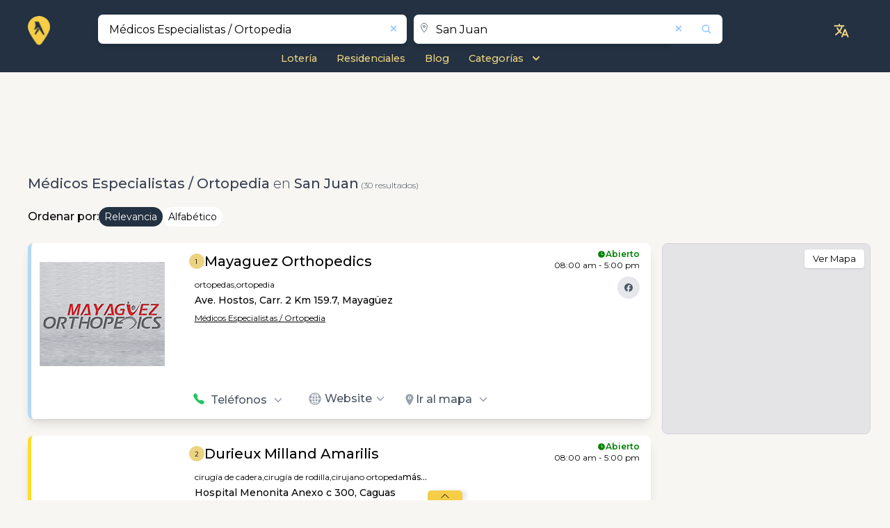

--- FILE ---
content_type: text/html; charset=utf-8
request_url: https://superpagespr.com/es/business/search/san-juan/c/medicos-especialistas-%3E-ortopedia
body_size: 34605
content:
<!DOCTYPE html><html lang="es" prefix="og:https://ogp.me/ns#" xmlns:og="http://opengraphprotocol.org/schema/" data-critters-container><head>
  <meta charset="utf-8">
  <title>MEDICOS ESPECIALISTAS / ORTOPEDIA en San Juan | SuperPagesPR.com</title>
  <base href="/">

  <link rel="icon" href="https://saturn-ax.azureedge.net/resources/brand/favicon.ico" sizes="any">
  <link rel="icon" href="https://saturn-ax.azureedge.net/resources/brand/icon.svg" type="image/svg+xml">
  <link rel="manifest" href="/manifest.webmanifest">
  <meta name="theme-color" content="#233142">

  <!-- Apple -->
  <link rel="apple-touch-icon" href="https://saturn-ax.azureedge.net/resources/brand/apple-touch-icon.png">
  <meta name="apple-touch-fullscreen" content="yes">
  <meta name="mobile-web-app-capable" content="yes">
  <link rel="apple-touch-startup-image" media="screen and (device-width: 1024px) and (device-height: 1366px) and (-webkit-device-pixel-ratio: 2) and (orientation: landscape)" href="/assets/splash/12.9__iPad_Pro_landscape.png">
  <link rel="apple-touch-startup-image" media="screen and (device-width: 834px) and (device-height: 1194px) and (-webkit-device-pixel-ratio: 2) and (orientation: landscape)" href="/assets/splash/11__iPad_Pro__10.5__iPad_Pro_landscape.png">
  <link rel="apple-touch-startup-image" media="screen and (device-width: 834px) and (device-height: 1112px) and (-webkit-device-pixel-ratio: 2) and (orientation: landscape)" href="/assets/splash/10.5__iPad_Air_landscape.png">
  <link rel="apple-touch-startup-image" media="screen and (device-width: 810px) and (device-height: 1080px) and (-webkit-device-pixel-ratio: 2) and (orientation: landscape)" href="/assets/splash/10.2__iPad_landscape.png">
  <link rel="apple-touch-startup-image" media="screen and (device-width: 768px) and (device-height: 1024px) and (-webkit-device-pixel-ratio: 2) and (orientation: landscape)" href="/assets/splash/9.7__iPad_Pro__7.9__iPad_mini__9.7__iPad_Air__9.7__iPad_landscape.png">
  <link rel="apple-touch-startup-image" media="screen and (device-width: 428px) and (device-height: 926px) and (-webkit-device-pixel-ratio: 3) and (orientation: landscape)" href="/assets/splash/iPhone_13_Pro_Max__iPhone_12_Pro_Max_landscape.png">
  <link rel="apple-touch-startup-image" media="screen and (device-width: 390px) and (device-height: 844px) and (-webkit-device-pixel-ratio: 3) and (orientation: landscape)" href="/assets/splash/iPhone_13_Pro__iPhone_13__iPhone_12_Pro__iPhone_12_landscape.png">
  <link rel="apple-touch-startup-image" media="screen and (device-width: 375px) and (device-height: 812px) and (-webkit-device-pixel-ratio: 3) and (orientation: landscape)" href="/assets/splash/iPhone_13_mini__iPhone_12_mini__iPhone_11_Pro__iPhone_XS__iPhone_X_landscape.png">
  <link rel="apple-touch-startup-image" media="screen and (device-width: 414px) and (device-height: 896px) and (-webkit-device-pixel-ratio: 3) and (orientation: landscape)" href="/assets/splash/iPhone_11_Pro_Max__iPhone_XS_Max_landscape.png">
  <link rel="apple-touch-startup-image" media="screen and (device-width: 414px) and (device-height: 896px) and (-webkit-device-pixel-ratio: 2) and (orientation: landscape)" href="/assets/splash/iPhone_11__iPhone_XR_landscape.png">
  <link rel="apple-touch-startup-image" media="screen and (device-width: 414px) and (device-height: 736px) and (-webkit-device-pixel-ratio: 3) and (orientation: landscape)" href="/assets/splash/iPhone_8_Plus__iPhone_7_Plus__iPhone_6s_Plus__iPhone_6_Plus_landscape.png">
  <link rel="apple-touch-startup-image" media="screen and (device-width: 375px) and (device-height: 667px) and (-webkit-device-pixel-ratio: 2) and (orientation: landscape)" href="/assets/splash/iPhone_8__iPhone_7__iPhone_6s__iPhone_6__4.7__iPhone_SE_landscape.png">
  <link rel="apple-touch-startup-image" media="screen and (device-width: 320px) and (device-height: 568px) and (-webkit-device-pixel-ratio: 2) and (orientation: landscape)" href="/assets/splash/4__iPhone_SE__iPod_touch_5th_generation_and_later_landscape.png">
  <link rel="apple-touch-startup-image" media="screen and (device-width: 1024px) and (device-height: 1366px) and (-webkit-device-pixel-ratio: 2) and (orientation: portrait)" href="/assets/splash/12.9__iPad_Pro_portrait.png">
  <link rel="apple-touch-startup-image" media="screen and (device-width: 834px) and (device-height: 1194px) and (-webkit-device-pixel-ratio: 2) and (orientation: portrait)" href="/assets/splash/11__iPad_Pro__10.5__iPad_Pro_portrait.png">
  <link rel="apple-touch-startup-image" media="screen and (device-width: 834px) and (device-height: 1112px) and (-webkit-device-pixel-ratio: 2) and (orientation: portrait)" href="/assets/splash/10.5__iPad_Air_portrait.png">
  <link rel="apple-touch-startup-image" media="screen and (device-width: 810px) and (device-height: 1080px) and (-webkit-device-pixel-ratio: 2) and (orientation: portrait)" href="/assets/splash/10.2__iPad_portrait.png">
  <link rel="apple-touch-startup-image" media="screen and (device-width: 768px) and (device-height: 1024px) and (-webkit-device-pixel-ratio: 2) and (orientation: portrait)" href="/assets/splash/9.7__iPad_Pro__7.9__iPad_mini__9.7__iPad_Air__9.7__iPad_portrait.png">
  <link rel="apple-touch-startup-image" media="screen and (device-width: 428px) and (device-height: 926px) and (-webkit-device-pixel-ratio: 3) and (orientation: portrait)" href="/assets/splash/iPhone_13_Pro_Max__iPhone_12_Pro_Max_portrait.png">
  <link rel="apple-touch-startup-image" media="screen and (device-width: 390px) and (device-height: 844px) and (-webkit-device-pixel-ratio: 3) and (orientation: portrait)" href="/assets/splash/iPhone_13_Pro__iPhone_13__iPhone_12_Pro__iPhone_12_portrait.png">
  <link rel="apple-touch-startup-image" media="screen and (device-width: 375px) and (device-height: 812px) and (-webkit-device-pixel-ratio: 3) and (orientation: portrait)" href="/assets/splash/iPhone_13_mini__iPhone_12_mini__iPhone_11_Pro__iPhone_XS__iPhone_X_portrait.png">
  <link rel="apple-touch-startup-image" media="screen and (device-width: 414px) and (device-height: 896px) and (-webkit-device-pixel-ratio: 3) and (orientation: portrait)" href="/assets/splash/iPhone_11_Pro_Max__iPhone_XS_Max_portrait.png">
  <link rel="apple-touch-startup-image" media="screen and (device-width: 414px) and (device-height: 896px) and (-webkit-device-pixel-ratio: 2) and (orientation: portrait)" href="/assets/splash/iPhone_11__iPhone_XR_portrait.png">
  <link rel="apple-touch-startup-image" media="screen and (device-width: 414px) and (device-height: 736px) and (-webkit-device-pixel-ratio: 3) and (orientation: portrait)" href="/assets/splash/iPhone_8_Plus__iPhone_7_Plus__iPhone_6s_Plus__iPhone_6_Plus_portrait.png">
  <link rel="apple-touch-startup-image" media="screen and (device-width: 375px) and (device-height: 667px) and (-webkit-device-pixel-ratio: 2) and (orientation: portrait)" href="/assets/splash/iPhone_8__iPhone_7__iPhone_6s__iPhone_6__4.7__iPhone_SE_portrait.png">
  <link rel="apple-touch-startup-image" media="screen and (device-width: 320px) and (device-height: 568px) and (-webkit-device-pixel-ratio: 2) and (orientation: portrait)" href="/assets/splash/4__iPhone_SE__iPod_touch_5th_generation_and_later_portrait.png">

  <meta name="viewport" content="width=device-width, initial-scale=1">
  <link rel="preconnect" href="https://fonts.googleapis.com">
  <link rel="preconnect" href="https://fonts.gstatic.com" crossorigin>
  <link rel="preconnect" href="https://saturn-ax.azureedge.net">
  <link rel="preconnect" href="https://pluto-ax.azureedge.net">
  <link rel="preconnect" href="https://jupiter-ax.azureedge.net">
  <link rel="preload" href="https://fonts.googleapis.com/css2?family=Montserrat:wght@100;200;300;400;500;600;700;800&amp;display=swap" as="style" onload="this.rel='stylesheet'">

  <style>@font-face{font-family:'Pacifico';font-style:normal;font-weight:400;font-display:swap;src:url(https://fonts.gstatic.com/s/pacifico/v23/FwZY7-Qmy14u9lezJ-6K6MmTpA.woff2) format('woff2');unicode-range:U+0460-052F, U+1C80-1C8A, U+20B4, U+2DE0-2DFF, U+A640-A69F, U+FE2E-FE2F;}@font-face{font-family:'Pacifico';font-style:normal;font-weight:400;font-display:swap;src:url(https://fonts.gstatic.com/s/pacifico/v23/FwZY7-Qmy14u9lezJ-6D6MmTpA.woff2) format('woff2');unicode-range:U+0301, U+0400-045F, U+0490-0491, U+04B0-04B1, U+2116;}@font-face{font-family:'Pacifico';font-style:normal;font-weight:400;font-display:swap;src:url(https://fonts.gstatic.com/s/pacifico/v23/FwZY7-Qmy14u9lezJ-6I6MmTpA.woff2) format('woff2');unicode-range:U+0102-0103, U+0110-0111, U+0128-0129, U+0168-0169, U+01A0-01A1, U+01AF-01B0, U+0300-0301, U+0303-0304, U+0308-0309, U+0323, U+0329, U+1EA0-1EF9, U+20AB;}@font-face{font-family:'Pacifico';font-style:normal;font-weight:400;font-display:swap;src:url(https://fonts.gstatic.com/s/pacifico/v23/FwZY7-Qmy14u9lezJ-6J6MmTpA.woff2) format('woff2');unicode-range:U+0100-02BA, U+02BD-02C5, U+02C7-02CC, U+02CE-02D7, U+02DD-02FF, U+0304, U+0308, U+0329, U+1D00-1DBF, U+1E00-1E9F, U+1EF2-1EFF, U+2020, U+20A0-20AB, U+20AD-20C0, U+2113, U+2C60-2C7F, U+A720-A7FF;}@font-face{font-family:'Pacifico';font-style:normal;font-weight:400;font-display:swap;src:url(https://fonts.gstatic.com/s/pacifico/v23/FwZY7-Qmy14u9lezJ-6H6Mk.woff2) format('woff2');unicode-range:U+0000-00FF, U+0131, U+0152-0153, U+02BB-02BC, U+02C6, U+02DA, U+02DC, U+0304, U+0308, U+0329, U+2000-206F, U+20AC, U+2122, U+2191, U+2193, U+2212, U+2215, U+FEFF, U+FFFD;}</style>

  <link rel="stylesheet" href="https://saturn-ax.azureedge.net/styles/custom-style.css" crossorigin>

  <script async src="https://pagead2.googlesyndication.com/pagead/js/adsbygoogle.js?client=pub-3546561096455398" crossorigin="anonymous"></script>
  <script async src="https://fundingchoicesmessages.google.com/i/pub-3546561096455398?ers=1" nonce="rqMxMrefEL_V0Sc6sito8Q"></script>

  <script src="https://www.youtube.com/iframe_api"></script>

  <script>
    partytown = { debug: false };
  </script>
  <script src="/~partytown/partytown.js"></script>

  <script>
    // type="text/partytown"
    (function (w, d, s, l, i) {
      w[l] = w[l] || [];
      w[l].push({
        'gtm.start': new Date().getTime(),
        event: 'gtm.js',
      });
      var f = d.getElementsByTagName(s)[0],
        j = d.createElement(s),
        dl = l != 'dataLayer' ? '&l=' + l : '';
      j.async = true;
      j.src = 'https://www.googletagmanager.com/gtm.js?id=' + i + dl;
      f.parentNode.insertBefore(j, f);
    })(window, document, 'script', 'dataLayer', 'GTM-TKVJL7NJ');
  </script>

  <script type="text/partytown" nonce="rqMxMrefEL_V0Sc6sito8Q">
    // Google Ad Manager
    (function () {
      function signalGooglefcPresent() {
        if (!window.frames['googlefcPresent']) {
          if (document.body) {
            const iframe = document.createElement('iframe');

            iframe.style.width = '0';
            iframe.style.height = '0';
            iframe.style.border = 'none';
            iframe.style.left = '-1000px';
            iframe.style.top = '-1000px';
            iframe.style.zIndex = '-1000';
            iframe.style.display = 'none';

            iframe.name = 'googlefcPresent';
            document.body.appendChild(iframe);
          } else {
            setTimeout(signalGooglefcPresent, 0);
          }
        }
      }
      signalGooglefcPresent();
    })();
  </script>
<style>:root{--cc-font-family:-apple-system,BlinkMacSystemFont,"Segoe UI",Roboto,Helvetica,Arial,sans-serif,"Apple Color Emoji","Segoe UI Emoji","Segoe UI Symbol";--cc-modal-border-radius:.5rem;--cc-btn-border-radius:.4rem;--cc-modal-transition-duration:.25s;--cc-link-color:var(--cc-btn-primary-bg);--cc-modal-margin:1rem;--cc-z-index:2147483647;--cc-bg:#fff;--cc-primary-color:#2c2f31;--cc-secondary-color:#5e6266;--cc-btn-primary-bg:#30363c;--cc-btn-primary-color:#fff;--cc-btn-primary-border-color:var(--cc-btn-primary-bg);--cc-btn-primary-hover-bg:#000;--cc-btn-primary-hover-color:#fff;--cc-btn-primary-hover-border-color:var(--cc-btn-primary-hover-bg);--cc-btn-secondary-bg:#eaeff2;--cc-btn-secondary-color:var(--cc-primary-color);--cc-btn-secondary-border-color:var(--cc-btn-secondary-bg);--cc-btn-secondary-hover-bg:#d4dae0;--cc-btn-secondary-hover-color:#000;--cc-btn-secondary-hover-border-color:#d4dae0;--cc-separator-border-color:#f0f4f7;--cc-toggle-on-bg:var(--cc-btn-primary-bg);--cc-toggle-off-bg:#667481;--cc-toggle-on-knob-bg:#fff;--cc-toggle-off-knob-bg:var(--cc-toggle-on-knob-bg);--cc-toggle-enabled-icon-color:var(--cc-bg);--cc-toggle-disabled-icon-color:var(--cc-bg);--cc-toggle-readonly-bg:#d5dee2;--cc-toggle-readonly-knob-bg:#fff;--cc-toggle-readonly-knob-icon-color:var(--cc-toggle-readonly-bg);--cc-section-category-border:var(--cc-cookie-category-block-bg);--cc-cookie-category-block-bg:#f0f4f7;--cc-cookie-category-block-border:#f0f4f7;--cc-cookie-category-block-hover-bg:#e9eff4;--cc-cookie-category-block-hover-border:#e9eff4;--cc-cookie-category-expanded-block-bg:transparent;--cc-cookie-category-expanded-block-hover-bg:#dee4e9;--cc-overlay-bg:rgba(0,0,0,.65);--cc-webkit-scrollbar-bg:var(--cc-section-category-border);--cc-webkit-scrollbar-hover-bg:var(--cc-btn-primary-hover-bg);--cc-footer-bg:var(--cc-btn-secondary-bg);--cc-footer-color:var(--cc-secondary-color);--cc-footer-border-color:#e4eaed;--cc-pm-toggle-border-radius:4em}
</style><link rel="stylesheet" href="/styles-EPIVUGZI.css" media="print" onload="this.media='all'"><noscript><link rel="stylesheet" href="/styles-EPIVUGZI.css"></noscript><link rel="stylesheet" href="/leaflet-C2HDRKAB.css" media="print" onload="this.media='all'"><noscript><link rel="stylesheet" href="/leaflet-C2HDRKAB.css"></noscript><style>*,:before,:after{--tw-border-spacing-x: 0;--tw-border-spacing-y: 0;--tw-translate-x: 0;--tw-translate-y: 0;--tw-rotate: 0;--tw-skew-x: 0;--tw-skew-y: 0;--tw-scale-x: 1;--tw-scale-y: 1;--tw-pan-x: ;--tw-pan-y: ;--tw-pinch-zoom: ;--tw-scroll-snap-strictness: proximity;--tw-gradient-from-position: ;--tw-gradient-via-position: ;--tw-gradient-to-position: ;--tw-ordinal: ;--tw-slashed-zero: ;--tw-numeric-figure: ;--tw-numeric-spacing: ;--tw-numeric-fraction: ;--tw-ring-inset: ;--tw-ring-offset-width: 0px;--tw-ring-offset-color: #fff;--tw-ring-color: rgb(59 130 246 / .5);--tw-ring-offset-shadow: 0 0 #0000;--tw-ring-shadow: 0 0 #0000;--tw-shadow: 0 0 #0000;--tw-shadow-colored: 0 0 #0000;--tw-blur: ;--tw-brightness: ;--tw-contrast: ;--tw-grayscale: ;--tw-hue-rotate: ;--tw-invert: ;--tw-saturate: ;--tw-sepia: ;--tw-drop-shadow: ;--tw-backdrop-blur: ;--tw-backdrop-brightness: ;--tw-backdrop-contrast: ;--tw-backdrop-grayscale: ;--tw-backdrop-hue-rotate: ;--tw-backdrop-invert: ;--tw-backdrop-opacity: ;--tw-backdrop-saturate: ;--tw-backdrop-sepia: ;--tw-contain-size: ;--tw-contain-layout: ;--tw-contain-paint: ;--tw-contain-style: }*,:before,:after{box-sizing:border-box;border-width:0;border-style:solid;border-color:#e5e7eb}:before,:after{--tw-content: ""}html{line-height:1.5;-webkit-text-size-adjust:100%;-moz-tab-size:4;tab-size:4;font-family:ui-sans-serif,system-ui,sans-serif,"Apple Color Emoji","Segoe UI Emoji",Segoe UI Symbol,"Noto Color Emoji";font-feature-settings:normal;font-variation-settings:normal;-webkit-tap-highlight-color:transparent}body{margin:0;line-height:inherit}h1,h2,h3{font-size:inherit;font-weight:inherit}a{color:inherit;text-decoration:inherit}b{font-weight:bolder}button,input{font-family:inherit;font-feature-settings:inherit;font-variation-settings:inherit;font-size:100%;font-weight:inherit;line-height:inherit;letter-spacing:inherit;color:inherit;margin:0;padding:0}button{text-transform:none}button{-webkit-appearance:button;background-color:transparent;background-image:none}h1,h2,h3,p{margin:0}ul{list-style:none;margin:0;padding:0}input::placeholder{opacity:1;color:#9ca3af}button{cursor:pointer}img,svg,iframe{display:block;vertical-align:middle}img{max-width:100%;height:auto}[type=text]{appearance:none;background-color:#fff;border-color:#6b7280;border-width:1px;border-radius:0;padding:.5rem .75rem;font-size:1rem;line-height:1.5rem;--tw-shadow: 0 0 #0000}[type=text]:focus{outline:2px solid transparent;outline-offset:2px;--tw-ring-inset: var(--tw-empty, );--tw-ring-offset-width: 0px;--tw-ring-offset-color: #fff;--tw-ring-color: #2563eb;--tw-ring-offset-shadow: var(--tw-ring-inset) 0 0 0 var(--tw-ring-offset-width) var(--tw-ring-offset-color);--tw-ring-shadow: var(--tw-ring-inset) 0 0 0 calc(1px + var(--tw-ring-offset-width)) var(--tw-ring-color);box-shadow:var(--tw-ring-offset-shadow),var(--tw-ring-shadow),var(--tw-shadow);border-color:#2563eb}input::placeholder{color:#6b7280;opacity:1}.invisible{visibility:hidden}.fixed{position:fixed}.absolute{position:absolute}.relative{position:relative}.bottom-0{bottom:0}.left-2{left:.5rem}.right-1{right:.25rem}.right-14{right:3.5rem}.right-2{right:.5rem}.right-3{right:.75rem}.top-0{top:0}.top-1{top:.25rem}.top-2{top:.5rem}.top-5{top:1.25rem}.top-\[0\.8rem\]{top:.8rem}.z-1{z-index:1}.z-20{z-index:20}.z-\[999\]{z-index:999}.col-span-1{grid-column:span 1 / span 1}.col-span-12{grid-column:span 12 / span 12}.col-span-2{grid-column:span 2 / span 2}.col-span-3{grid-column:span 3 / span 3}.col-span-4{grid-column:span 4 / span 4}.col-span-8{grid-column:span 8 / span 8}.col-span-9{grid-column:span 9 / span 9}.m-auto{margin:auto}.mx-1{margin-left:.25rem;margin-right:.25rem}.mx-auto{margin-left:auto;margin-right:auto}.my-2{margin-top:.5rem;margin-bottom:.5rem}.my-3{margin-top:.75rem;margin-bottom:.75rem}.my-4{margin-top:1rem;margin-bottom:1rem}.-ml-2{margin-left:-.5rem}.-mr-1{margin-right:-.25rem}.mb-0{margin-bottom:0}.mb-1{margin-bottom:.25rem}.mb-2{margin-bottom:.5rem}.ml-1{margin-left:.25rem}.ml-2{margin-left:.5rem}.mr-1{margin-right:.25rem}.mr-2{margin-right:.5rem}.mr-3{margin-right:.75rem}.mt-0{margin-top:0}.mt-1{margin-top:.25rem}.mt-2{margin-top:.5rem}.mt-3{margin-top:.75rem}.mt-5{margin-top:1.25rem}.mt-6{margin-top:1.5rem}.block{display:block}.inline-block{display:inline-block}.flex{display:flex}.inline-flex{display:inline-flex}.grid{display:grid}.h-11{height:2.75rem}.h-4{height:1rem}.h-5{height:1.25rem}.h-auto{height:auto}.h-full{height:100%}.min-h-\[100vh\]{min-height:100vh}.w-1\/2{width:50%}.w-10{width:2.5rem}.w-10\/12{width:83.333333%}.w-3\/4{width:75%}.w-4{width:1rem}.w-4\/5{width:80%}.w-5{width:1.25rem}.w-6{width:1.5rem}.w-auto{width:auto}.w-full{width:100%}.max-w-6xl{max-width:72rem}.translate-y-2\/4{--tw-translate-y: 50%;transform:translate(var(--tw-translate-x),var(--tw-translate-y)) rotate(var(--tw-rotate)) skew(var(--tw-skew-x)) skewY(var(--tw-skew-y)) scaleX(var(--tw-scale-x)) scaleY(var(--tw-scale-y))}.rotate-90{--tw-rotate: 90deg;transform:translate(var(--tw-translate-x),var(--tw-translate-y)) rotate(var(--tw-rotate)) skew(var(--tw-skew-x)) skewY(var(--tw-skew-y)) scaleX(var(--tw-scale-x)) scaleY(var(--tw-scale-y))}.scale-100{--tw-scale-x: 1;--tw-scale-y: 1;transform:translate(var(--tw-translate-x),var(--tw-translate-y)) rotate(var(--tw-rotate)) skew(var(--tw-skew-x)) skewY(var(--tw-skew-y)) scaleX(var(--tw-scale-x)) scaleY(var(--tw-scale-y))}.transform{transform:translate(var(--tw-translate-x),var(--tw-translate-y)) rotate(var(--tw-rotate)) skew(var(--tw-skew-x)) skewY(var(--tw-skew-y)) scaleX(var(--tw-scale-x)) scaleY(var(--tw-scale-y))}@keyframes pulse{50%{opacity:.5}}.animate-pulse{animation:pulse 2s cubic-bezier(.4,0,.6,1) infinite}.cursor-pointer{cursor:pointer}.grid-cols-12{grid-template-columns:repeat(12,minmax(0,1fr))}.grid-cols-2{grid-template-columns:repeat(2,minmax(0,1fr))}.flex-col{flex-direction:column}.flex-wrap{flex-wrap:wrap}.items-end{align-items:flex-end}.items-center{align-items:center}.justify-end{justify-content:flex-end}.justify-center{justify-content:center}.justify-between{justify-content:space-between}.justify-items-end{justify-items:end}.justify-items-center{justify-items:center}.justify-items-stretch{justify-items:stretch}.gap-1{gap:.25rem}.gap-2{gap:.5rem}.gap-4{gap:1rem}.gap-\[0\.4rem\]{gap:.4rem}.overflow-hidden{overflow:hidden}.overflow-ellipsis{text-overflow:ellipsis}.rounded{border-radius:.25rem}.rounded-full{border-radius:9999px}.rounded-lg{border-radius:.5rem}.rounded-md{border-radius:.375rem}.rounded-sm{border-radius:.125rem}.rounded-r-none{border-top-right-radius:0;border-bottom-right-radius:0}.border-l-\[3px\]{border-left-width:3px}.border-t{border-top-width:1px}.border-none{border-style:none}.border-gray-500\/40{border-color:#6b728066}.bg-primary{--tw-bg-opacity: 1;background-color:rgb(35 50 66 / var(--tw-bg-opacity, 1))}.bg-transparent{background-color:transparent}.bg-white{--tw-bg-opacity: 1;background-color:rgb(255 255 255 / var(--tw-bg-opacity, 1))}.bg-zinc-200{--tw-bg-opacity: 1;background-color:rgb(228 228 231 / var(--tw-bg-opacity, 1))}.object-contain{object-fit:contain}.p-3{padding:.75rem}.p-5{padding:1.25rem}.px-2{padding-left:.5rem;padding-right:.5rem}.px-3{padding-left:.75rem;padding-right:.75rem}.px-4{padding-left:1rem;padding-right:1rem}.px-\[6px\]{padding-left:6px;padding-right:6px}.py-1{padding-top:.25rem;padding-bottom:.25rem}.py-2{padding-top:.5rem;padding-bottom:.5rem}.py-\[1px\]{padding-top:1px;padding-bottom:1px}.\!pb-1{padding-bottom:.25rem!important}.pb-2{padding-bottom:.5rem}.pl-1{padding-left:.25rem}.pt-2{padding-top:.5rem}.pt-3{padding-top:.75rem}.text-left{text-align:left}.text-center{text-align:center}.text-2xl{font-size:1.5rem;line-height:2rem}.text-3xl{font-size:1.875rem;line-height:2.25rem}.text-\[13px\]{font-size:13px}.text-base{font-size:1rem;line-height:1.5rem}.text-lg{font-size:1.125rem;line-height:1.75rem}.text-sm{font-size:.875rem;line-height:1.25rem}.text-xl{font-size:1.25rem;line-height:1.75rem}.text-xs{font-size:.75rem;line-height:1rem}.text-xxs{font-size:.8rem}.\!font-medium{font-weight:500!important}.font-bold{font-weight:700}.font-light{font-weight:300}.font-medium{font-weight:500}.font-normal{font-weight:400}.font-semibold{font-weight:600}.text-black{--tw-text-opacity: 1;color:rgb(0 0 0 / var(--tw-text-opacity, 1))}.text-blue-300{--tw-text-opacity: 1;color:rgb(147 197 253 / var(--tw-text-opacity, 1))}.text-gray-400{--tw-text-opacity: 1;color:rgb(156 163 175 / var(--tw-text-opacity, 1))}.text-gray-500{--tw-text-opacity: 1;color:rgb(107 114 128 / var(--tw-text-opacity, 1))}.text-gray-600{--tw-text-opacity: 1;color:rgb(75 85 99 / var(--tw-text-opacity, 1))}.text-gray-700{--tw-text-opacity: 1;color:rgb(55 65 81 / var(--tw-text-opacity, 1))}.text-green-500{--tw-text-opacity: 1;color:rgb(34 197 94 / var(--tw-text-opacity, 1))}.text-white{--tw-text-opacity: 1;color:rgb(255 255 255 / var(--tw-text-opacity, 1))}.shadow{--tw-shadow: 0 1px 3px 0 rgb(0 0 0 / .1), 0 1px 2px -1px rgb(0 0 0 / .1);--tw-shadow-colored: 0 1px 3px 0 var(--tw-shadow-color), 0 1px 2px -1px var(--tw-shadow-color);box-shadow:var(--tw-ring-offset-shadow, 0 0 #0000),var(--tw-ring-shadow, 0 0 #0000),var(--tw-shadow)}.shadow-lg{--tw-shadow: 0 10px 15px -3px rgb(0 0 0 / .1), 0 4px 6px -4px rgb(0 0 0 / .1);--tw-shadow-colored: 0 10px 15px -3px var(--tw-shadow-color), 0 4px 6px -4px var(--tw-shadow-color);box-shadow:var(--tw-ring-offset-shadow, 0 0 #0000),var(--tw-ring-shadow, 0 0 #0000),var(--tw-shadow)}.shadow-none{--tw-shadow: 0 0 #0000;--tw-shadow-colored: 0 0 #0000;box-shadow:var(--tw-ring-offset-shadow, 0 0 #0000),var(--tw-ring-shadow, 0 0 #0000),var(--tw-shadow)}.ring-1{--tw-ring-offset-shadow: var(--tw-ring-inset) 0 0 0 var(--tw-ring-offset-width) var(--tw-ring-offset-color);--tw-ring-shadow: var(--tw-ring-inset) 0 0 0 calc(1px + var(--tw-ring-offset-width)) var(--tw-ring-color);box-shadow:var(--tw-ring-offset-shadow),var(--tw-ring-shadow),var(--tw-shadow, 0 0 #0000)}.ring-black{--tw-ring-opacity: 1;--tw-ring-color: rgb(0 0 0 / var(--tw-ring-opacity, 1))}.ring-opacity-5{--tw-ring-opacity: .05}.transition-all{transition-property:all;transition-timing-function:cubic-bezier(.4,0,.2,1);transition-duration:.15s}.duration-300{transition-duration:.3s}:root{--swiper-theme-color: #007aff}:root{--swiper-navigation-size: 44px}html,body{scroll-behavior:smooth;font-family:Montserrat,sans-serif;background:#f8f6f3}.main-min-heigth{min-height:76vh}@media only screen and (max-width: 767px){.main-min-heigth{min-height:0}}.yp-container{margin-left:auto;margin-right:auto;max-width:72rem;padding-left:.75rem;padding-right:.75rem;padding-bottom:1rem;max-width:1200px}@media (min-width: 1280px){.yp-container{padding-left:0;padding-right:0}}.max-w-6xl{max-width:1200px}.yp-bg-primary{background-color:#233142}.yp-text-primary{color:#ecd381}.yp-border-shadow-style{border-radius:.5rem;--tw-shadow: 0 10px 15px -3px rgb(0 0 0 / .1), 0 4px 6px -4px rgb(0 0 0 / .1);--tw-shadow-colored: 0 10px 15px -3px var(--tw-shadow-color), 0 4px 6px -4px var(--tw-shadow-color);box-shadow:var(--tw-ring-offset-shadow, 0 0 #0000),var(--tw-ring-shadow, 0 0 #0000),var(--tw-shadow)}.social-media-icon{margin-bottom:.5rem;display:flex;height:1.5rem;width:1.5rem;cursor:pointer;align-items:center;justify-content:center;border-radius:9999px;--tw-bg-opacity: 1;background-color:rgb(229 231 235 / var(--tw-bg-opacity, 1));transition-property:all;transition-timing-function:cubic-bezier(.4,0,.2,1);transition-duration:75ms;transition-timing-function:cubic-bezier(.4,0,1,1)}@media (min-width: 768px){.social-media-icon{margin-bottom:.5rem;height:2rem;width:2rem}}.social-media-icon:hover{--tw-bg-opacity: 1;background-color:rgb(209 213 219 / var(--tw-bg-opacity, 1));transition-property:all;transition-timing-function:cubic-bezier(.4,0,.2,1);transition-duration:75ms;transition-timing-function:cubic-bezier(0,0,.2,1)}.yp-result-listing-logo{position:relative;display:flex;height:100%;width:100%;cursor:pointer;align-items:center;justify-content:center}@media (min-width: 768px){.yp-result-listing-logo{height:9rem;width:10rem}}@media (min-width: 1280px){.yp-result-listing-logo{width:11rem}}.yp-result-listing-logo{aspect-ratio:1/1;min-height:7rem}@media (min-width: 1100px){.yp-result-listing-logo{width:180px;height:180px}}@media only screen and (max-width: 767px){.yp-result-listing-logo{min-height:6rem}}@media only screen and (max-width: 350px){.yp-result-listing-logo{min-height:5rem}}.yp-tags-style{cursor:pointer;font-size:.75rem;line-height:1rem;font-weight:400;--tw-text-opacity: 1;color:rgb(0 0 0 / var(--tw-text-opacity, 1))}@media only screen and (max-width: 350px){.yp-tags-style{font-size:10px}}.yp-category{text-decoration-line:underline;cursor:pointer;font-size:.75rem;line-height:1rem;font-weight:400;--tw-text-opacity: 1;color:rgb(0 0 0 / var(--tw-text-opacity, 1))}@media only screen and (max-width: 350px){.yp-category{font-size:10px}}.yp-category:hover{text-decoration-line:none}.yp-result-listing-card{position:relative;margin-bottom:1.5rem;border-width:5px;--tw-bg-opacity: 1;background-color:rgb(255 255 255 / var(--tw-bg-opacity, 1));padding:.75rem;border-color:#fff}.yp-sub-pages-item{font-size:.9rem!important;font-weight:500}.yp-sub-pages-item:hover{text-decoration-line:underline}@media (min-width: 768px){.yp-sub-pages-item{font-size:1rem;line-height:1.5rem}}.yp-result-card-title{display:inline;cursor:pointer;font-size:1.25rem;line-height:1.75rem;font-weight:600}.yp-result-card-title:hover{text-decoration-line:underline}@media (min-width: 768px){.yp-result-card-title{font-weight:500}}@media only screen and (max-width: 767px){.yp-result-card-title{font-size:14px;line-height:1}}.yp-card-description{font-size:.875rem;line-height:1.25rem;font-weight:400;--tw-text-opacity: 1;color:rgb(55 65 81 / var(--tw-text-opacity, 1))}@media only screen and (max-width: 410px){.yp-card-description{margin-top:.25rem;font-size:13px}}@media only screen and (max-width: 350px){.yp-card-description{font-size:12px}}.yp-button-label{font-size:.75rem;line-height:1rem;font-weight:500;--tw-text-opacity: 1;color:rgb(75 85 99 / var(--tw-text-opacity, 1))}@media (min-width: 768px){.yp-button-label{font-size:1rem;line-height:1.5rem}}.yp-position-point-number{display:flex;justify-content:center;align-items:center;background-color:#ecd381;border-radius:100%;width:25px;height:25px}.yp-position-point-number .position-point{color:#000;font-size:9px}yp-icon{inline-size:1em}yp-icon svg{width:1em;height:1em}.focus-within\:outline-none:focus-within{outline:2px solid transparent;outline-offset:2px}.hover\:bg-blue-200:hover{--tw-bg-opacity: 1;background-color:rgb(191 219 254 / var(--tw-bg-opacity, 1))}.hover\:bg-zinc-50:hover{--tw-bg-opacity: 1;background-color:rgb(250 250 250 / var(--tw-bg-opacity, 1))}.hover\:text-blue-600:hover{--tw-text-opacity: 1;color:rgb(37 99 235 / var(--tw-text-opacity, 1))}.hover\:opacity-80:hover{opacity:.8}.focus\:outline-none:focus{outline:2px solid transparent;outline-offset:2px}@media (min-width: 640px){.sm\:w-4\/12{width:33.333333%}.sm\:items-start{align-items:flex-start}.sm\:text-sm{font-size:.875rem;line-height:1.25rem}}@media (min-width: 768px){.md\:right-4{right:1rem}.md\:z-100{z-index:100}.md\:col-span-1{grid-column:span 1 / span 1}.md\:col-span-2{grid-column:span 2 / span 2}.md\:col-span-3{grid-column:span 3 / span 3}.md\:col-span-8{grid-column:span 8 / span 8}.md\:col-span-9{grid-column:span 9 / span 9}.md\:col-start-4{grid-column-start:4}.md\:my-0{margin-top:0;margin-bottom:0}.md\:my-4{margin-top:1rem;margin-bottom:1rem}.md\:mr-0{margin-right:0}.md\:mr-7{margin-right:1.75rem}.md\:mt-0{margin-top:0}.md\:mt-2{margin-top:.5rem}.md\:flex{display:flex}.md\:grid{display:grid}.md\:h-12{height:3rem}.md\:w-3\/12{width:25%}.md\:w-5\/12{width:41.666667%}.md\:w-8{width:2rem}.md\:flex-auto{flex:1 1 auto}.md\:flex-row{flex-direction:row}.md\:items-center{align-items:center}.md\:justify-start{justify-content:flex-start}.md\:justify-center{justify-content:center}.md\:justify-between{justify-content:space-between}.md\:gap-10{gap:2.5rem}.md\:pb-0{padding-bottom:0}.md\:text-base{font-size:1rem;line-height:1.5rem}.md\:text-xl{font-size:1.25rem;line-height:1.75rem}}
</style><link rel="stylesheet" href="/app-ARHBC4SN.css" media="print" onload="this.media='all'"><noscript><link rel="stylesheet" href="/app-ARHBC4SN.css"></noscript><style>div[type=banner-skeleton]{height:100%;width:100%;border-radius:.5rem;--tw-bg-opacity: 1;background-color:rgb(228 228 231 / var(--tw-bg-opacity, 1));position:absolute;z-index:0}div[type=banner-container]{position:relative;margin-left:auto;margin-right:auto;margin-top:.75rem;margin-bottom:.75rem;border-radius:.5rem}.yp-bsl-banner{position:fixed;left:50%;bottom:-1rem;--tw-translate-y: 50%;--tw-translate-x: -50%;transform:translate(var(--tw-translate-x),var(--tw-translate-y)) rotate(var(--tw-rotate)) skew(var(--tw-skew-x)) skewY(var(--tw-skew-y)) scaleX(var(--tw-scale-x)) scaleY(var(--tw-scale-y))}@media (min-width: 768px){.yp-bsl-banner{bottom:-2.5rem}}
</style><link rel="stylesheet" href="/banners-RTKQJRHO.css" media="print" onload="this.media='all'"><noscript><link rel="stylesheet" href="/banners-RTKQJRHO.css"></noscript><style ng-app-id="ng">.go-up-button[_ngcontent-ng-c1678812779]{position:fixed;right:1.75rem;bottom:5rem;height:2.25rem;width:2.25rem;--tw-bg-opacity: 1;background-color:rgb(247 205 70 / var(--tw-bg-opacity, 1))}@media (min-width: 768px){.go-up-button[_ngcontent-ng-c1678812779]{height:2.75rem;width:2.75rem}}.go-up-button[_ngcontent-ng-c1678812779]{z-index:9;border-radius:.75rem;--tw-text-opacity: 1;color:rgb(31 41 55 / var(--tw-text-opacity, 1));--tw-shadow: 0 4px 6px -1px rgb(0 0 0 / .1), 0 2px 4px -2px rgb(0 0 0 / .1);--tw-shadow-colored: 0 4px 6px -1px var(--tw-shadow-color), 0 2px 4px -2px var(--tw-shadow-color);box-shadow:var(--tw-ring-offset-shadow, 0 0 #0000),var(--tw-ring-shadow, 0 0 #0000),var(--tw-shadow)}.go-up-button[_ngcontent-ng-c1678812779]:focus{outline:2px solid transparent;outline-offset:2px;--tw-ring-offset-shadow: var(--tw-ring-inset) 0 0 0 var(--tw-ring-offset-width) var(--tw-ring-offset-color);--tw-ring-shadow: var(--tw-ring-inset) 0 0 0 calc(0px + var(--tw-ring-offset-width)) var(--tw-ring-color);box-shadow:var(--tw-ring-offset-shadow),var(--tw-ring-shadow),var(--tw-shadow, 0 0 #0000)}</style><style ng-app-id="ng">b{font-weight:500}
</style><style ng-app-id="ng">.pill[_ngcontent-ng-c4122329548]{background-color:#fff;color:#000}.pill.active[_ngcontent-ng-c4122329548]{background-color:#233242;color:#fff}.dropdown-popover[_ngcontent-ng-c4122329548]{--tw-border-opacity: 1;border-color:rgb(147 197 253 / var(--tw-border-opacity, 1))}.dropdown-popover.active[_ngcontent-ng-c4122329548]{background-color:#233242;color:#fff}</style><meta property="title" name="title" content="MEDICOS ESPECIALISTAS / ORTOPEDIA en San Juan | SuperPagesPR.com"><meta property="type" name="type" content="website"><meta property="description" name="description" content="Encuentra y compara MEDICOS ESPECIALISTAS / ORTOPEDIA en San Juan. Encuentra información útil, direcciones, whatsapp, y teléfonos de los negocios que estás buscando."><meta property="author" name="author" content="SuperPagesPR.com, Caribe Media, Axesa"><meta property="keywords" name="keywords" content="yellow pages PR,directorio de personas, directorio residencial, residenciales, teléfonos residenciales, teléfonos residenciales en puerto rico , directorio de negocios, directorio telefónico, directorio de negocios en puerto rico, directorio telefónico en puerto rico, busca negocios en puerto rico, SuperPagesPR"><meta property="url" name="url" content="https://superpagespr.com/es/business/search/san-juan/c/medicos-especialistas-&gt;-ortopedia"><meta property="og:title" name="og:title" content="MEDICOS ESPECIALISTAS / ORTOPEDIA en San Juan | SuperPagesPR.com"><meta property="og:type" name="og:type" content="website"><meta property="og:description" name="og:description" content="Encuentra y compara MEDICOS ESPECIALISTAS / ORTOPEDIA en San Juan. Encuentra información útil, direcciones, whatsapp, y teléfonos de los negocios que estás buscando."><meta property="og:author" name="og:author" content="SuperPagesPR.com, Caribe Media, Axesa"><meta property="og:keywords" name="og:keywords" content="yellow pages PR,directorio de personas, directorio residencial, residenciales, teléfonos residenciales, teléfonos residenciales en puerto rico , directorio de negocios, directorio telefónico, directorio de negocios en puerto rico, directorio telefónico en puerto rico, busca negocios en puerto rico, SuperPagesPR"><meta property="og:url" name="og:url" content="https://superpagespr.com/es/business/search/san-juan/c/medicos-especialistas-&gt;-ortopedia"><meta property="twitter:card" name="twitter:card" content="summary"><link rel="alternate" hreflang="es" href="https://superpagespr.com/es/business/search/san-juan/c/medicos-especialistas-%3E-ortopedia"><link rel="alternate" hreflang="en" href="https://superpagespr.com/en/business/search/san-juan/c/medicos-especialistas-%3E-ortopedia"><link rel="canonical" href="https://superpagespr.com/es/business/search/san-juan/c/medicos-especialistas-%3E-ortopedia"><style ng-app-id="ng">.yp-collapsible[_ngcontent-ng-c913485529]{overflow:hidden}.yp-collapsible[_ngcontent-ng-c913485529]   li[_ngcontent-ng-c913485529]{margin-top:.25rem}.yp-collapsible[_ngcontent-ng-c913485529]   li[_ngcontent-ng-c913485529]   a[_ngcontent-ng-c913485529]{font-size:.8rem;font-weight:300;--tw-text-opacity: 1;color:rgb(229 231 235 / var(--tw-text-opacity, 1));transition-duration:.7s}.yp-collapsible[_ngcontent-ng-c913485529]   li[_ngcontent-ng-c913485529]   a[_ngcontent-ng-c913485529]:hover{--tw-text-opacity: 1;color:rgb(243 244 246 / var(--tw-text-opacity, 1))}</style><style ng-app-id="ng">[fixed=true][_nghost-ng-c3458855111]{position:fixed;top:0;left:0;z-index:10;margin-bottom:6.625rem;width:100%}</style><style ng-app-id="ng">.sidebar-menu[_ngcontent-ng-c2320007298]{border-radius:0;padding:0}@media (min-width: 768px){.sidebar-menu[_ngcontent-ng-c2320007298]{border-radius:9999px;padding:.25rem .75rem}}.sidebar-menu[_ngcontent-ng-c2320007298]   .divider[_ngcontent-ng-c2320007298]{display:block;height:1.5rem;width:1px}</style><style ng-app-id="ng">.input-styles-icon[_ngcontent-ng-c282855791]{padding-top:.75rem;padding-bottom:.75rem;padding-left:2rem}.input-styles-icon[_ngcontent-ng-c282855791]::placeholder{color:rgb(31 41 55 / var(--tw-placeholder-opacity, 1));--tw-placeholder-opacity: .5}.input-styles-icon[_ngcontent-ng-c282855791]{--tw-shadow: 0 4px 6px -1px rgb(0 0 0 / .1), 0 2px 4px -2px rgb(0 0 0 / .1);--tw-shadow-colored: 0 4px 6px -1px var(--tw-shadow-color), 0 2px 4px -2px var(--tw-shadow-color);box-shadow:var(--tw-ring-offset-shadow, 0 0 #0000),var(--tw-ring-shadow, 0 0 #0000),var(--tw-shadow)}.input-styles-icon[_ngcontent-ng-c282855791]:focus-within{--tw-ring-offset-shadow: var(--tw-ring-inset) 0 0 0 var(--tw-ring-offset-width) var(--tw-ring-offset-color);--tw-ring-shadow: var(--tw-ring-inset) 0 0 0 calc(0px + var(--tw-ring-offset-width)) var(--tw-ring-color);box-shadow:var(--tw-ring-offset-shadow),var(--tw-ring-shadow),var(--tw-shadow, 0 0 #0000)}.input-styles-icon[_ngcontent-ng-c282855791]:focus::placeholder{--tw-placeholder-opacity: 1;color:rgb(229 231 235 / var(--tw-placeholder-opacity, 1))}.input-styles[_ngcontent-ng-c282855791]{padding-top:.75rem;padding-bottom:.75rem;padding-left:1rem}.input-styles[_ngcontent-ng-c282855791]::placeholder{color:rgb(31 41 55 / var(--tw-placeholder-opacity, 1));--tw-placeholder-opacity: .5}.input-styles[_ngcontent-ng-c282855791]{--tw-shadow: 0 4px 6px -1px rgb(0 0 0 / .1), 0 2px 4px -2px rgb(0 0 0 / .1);--tw-shadow-colored: 0 4px 6px -1px var(--tw-shadow-color), 0 2px 4px -2px var(--tw-shadow-color);box-shadow:var(--tw-ring-offset-shadow, 0 0 #0000),var(--tw-ring-shadow, 0 0 #0000),var(--tw-shadow)}.input-styles[_ngcontent-ng-c282855791]:focus-within{--tw-ring-offset-shadow: var(--tw-ring-inset) 0 0 0 var(--tw-ring-offset-width) var(--tw-ring-offset-color);--tw-ring-shadow: var(--tw-ring-inset) 0 0 0 calc(0px + var(--tw-ring-offset-width)) var(--tw-ring-color);box-shadow:var(--tw-ring-offset-shadow),var(--tw-ring-shadow),var(--tw-shadow, 0 0 #0000)}.input-styles[_ngcontent-ng-c282855791]:focus::placeholder{--tw-placeholder-opacity: 1;color:rgb(229 231 235 / var(--tw-placeholder-opacity, 1))}.input-where[_ngcontent-ng-c282855791]{border-right-width:0px}button[_ngcontent-ng-c282855791]{height:100%;width:16.666667%;border-top-right-radius:.5rem;border-bottom-right-radius:.5rem;border-right-width:1px;border-bottom-width:1px;border-top-width:1px;--tw-border-opacity: 1;border-color:rgb(75 85 99 / var(--tw-border-opacity, 1));--tw-bg-opacity: 1;background-color:rgb(255 255 255 / var(--tw-bg-opacity, 1));padding-top:.5rem;padding-bottom:.5rem;padding-left:0;outline:2px solid transparent;outline-offset:2px}button[_ngcontent-ng-c282855791]:focus{outline:2px solid transparent;outline-offset:2px}.is-hero[_ngcontent-ng-c282855791]   button[_ngcontent-ng-c282855791]{border-width:0px;--tw-border-opacity: 1;border-color:rgb(147 197 253 / var(--tw-border-opacity, 1))}@media (min-width: 768px){.is-hero[_ngcontent-ng-c282855791]   button[_ngcontent-ng-c282855791]{border-width:2px;border-left-width:0px}}.is-hero[_ngcontent-ng-c282855791]   button[_ngcontent-ng-c282855791]:focus{box-shadow:0 0 6px #93c5fd}.is-hero[_ngcontent-ng-c282855791]   .input-styles[_ngcontent-ng-c282855791]{border-width:0px;--tw-border-opacity: 1;border-color:rgb(147 197 253 / var(--tw-border-opacity, 1))}@media (min-width: 768px){.is-hero[_ngcontent-ng-c282855791]   .input-styles[_ngcontent-ng-c282855791]{border-width:2px}}.is-hero[_ngcontent-ng-c282855791]   .input-styles[_ngcontent-ng-c282855791] + button[_ngcontent-ng-c282855791]{box-shadow:8px 4px 8px #00000020;transform:translate(-5px)}.is-hero[_ngcontent-ng-c282855791]   .input-styles[_ngcontent-ng-c282855791]:focus{box-shadow:0 0 6px #93c5fd}.is-hero[_ngcontent-ng-c282855791]   .input-styles[_ngcontent-ng-c282855791]:focus + button[_ngcontent-ng-c282855791]{box-shadow:3px 0 3px #93c4fd9a}.is-hero[_ngcontent-ng-c282855791]   .input-styles-icon[_ngcontent-ng-c282855791]{border-width:0px;--tw-border-opacity: 1;border-color:rgb(147 197 253 / var(--tw-border-opacity, 1))}@media (min-width: 768px){.is-hero[_ngcontent-ng-c282855791]   .input-styles-icon[_ngcontent-ng-c282855791]{border-width:2px}}.is-hero[_ngcontent-ng-c282855791]   .input-styles-icon[_ngcontent-ng-c282855791] + button[_ngcontent-ng-c282855791]{box-shadow:8px 4px 8px #00000020;transform:translate(-5px)}.is-hero[_ngcontent-ng-c282855791]   .input-styles-icon[_ngcontent-ng-c282855791]:focus{box-shadow:0 0 6px #93c5fd}.is-hero[_ngcontent-ng-c282855791]   .input-styles-icon[_ngcontent-ng-c282855791]:focus + button[_ngcontent-ng-c282855791]{box-shadow:3px 0 3px #93c4fd9a}.is-hero[_ngcontent-ng-c282855791]   .input-where[_ngcontent-ng-c282855791]{border-right-width:0px}</style><style ng-app-id="ng">div[type=dropdown][_ngcontent-ng-c2921834042]{position:absolute;right:0;z-index:50;margin-top:.5rem;width:18rem;transform-origin:top right;border-width:1px;--tw-border-opacity: 1;border-color:rgb(147 197 253 / var(--tw-border-opacity, 1))}@media (min-width: 768px){div[type=dropdown][_ngcontent-ng-c2921834042]{border-width:2px}}</style><style ng-app-id="ng">*[_ngcontent-ng-c711384442]{display:block}</style><style ng-app-id="ng">.selected{--tw-text-opacity: 1;color:rgb(0 0 0 / var(--tw-text-opacity, 1))}.selected:hover{--tw-border-opacity: 1;border-color:rgb(253 224 71 / var(--tw-border-opacity, 1));--tw-bg-opacity: 1;background-color:rgb(253 224 71 / var(--tw-bg-opacity, 1))}.selected{background-color:#f7cd46}.p-paginator{display:flex;align-items:center;justify-content:center;flex-wrap:wrap}.p-paginator-left-content{margin-right:auto}.p-paginator-right-content{margin-left:auto}.p-paginator-page,.p-paginator-next,.p-paginator-last,.p-paginator-first,.p-paginator-prev,.p-paginator-current{cursor:pointer;display:inline-flex;align-items:center;justify-content:center;line-height:1;-webkit-user-select:none;user-select:none;overflow:hidden;position:relative}.p-paginator-element:focus{z-index:1;position:relative}.p-paginator{color:#000000de;border:solid #e4e4e4;border-width:0;padding:.5rem 1rem;border-radius:4px}.p-paginator .p-paginator-first,.p-paginator .p-paginator-prev,.p-paginator .p-paginator-next,.p-paginator .p-paginator-last{background-color:transparent;border:0 none;color:#0009;min-width:2rem;height:2rem;margin:.143rem;transition:none;border-radius:50%}.p-paginator .p-paginator-first:not(.p-disabled):not(.p-highlight):hover,.p-paginator .p-paginator-prev:not(.p-disabled):not(.p-highlight):hover,.p-paginator .p-paginator-next:not(.p-disabled):not(.p-highlight):hover,.p-paginator .p-paginator-last:not(.p-disabled):not(.p-highlight):hover{background:#0000000a;border-color:transparent;color:#0009}.p-paginator .p-paginator-first{border-top-left-radius:50%;border-bottom-left-radius:50%}.p-paginator .p-paginator-last{border-top-right-radius:50%;border-bottom-right-radius:50%}.p-paginator .p-paginator-current{background-color:transparent;border:0 none;color:#0009;min-width:3rem;height:3rem;margin:.143rem;padding:0 .5rem}.p-paginator .p-paginator-pages .p-paginator-page{background-color:transparent;border:0 none;color:#0009;min-width:2rem;height:2rem;margin:.143rem;transition:none;border-radius:50%}.p-paginator .p-paginator-pages .p-paginator-page.p-highlight{background:#f7cd46;border-color:#f7cd46;color:#000}.p-paginator .p-paginator-pages .p-paginator-page:not(.p-highlight):hover{background:#0000000a;border-color:transparent;color:#0009}
</style><style ng-app-id="ng">.map-wrapper{position:relative;z-index:0;height:275px;width:300px;border-width:1px;--tw-border-opacity: 1;border-color:rgb(212 212 216 / var(--tw-border-opacity, 1))}.yp-view-map{font-weight:initial!important}.leaflet-container{border-radius:.5rem;--tw-shadow: 0 10px 15px -3px rgb(0 0 0 / .1), 0 4px 6px -4px rgb(0 0 0 / .1);--tw-shadow-colored: 0 10px 15px -3px var(--tw-shadow-color), 0 4px 6px -4px var(--tw-shadow-color);box-shadow:var(--tw-ring-offset-shadow, 0 0 #0000),var(--tw-ring-shadow, 0 0 #0000),var(--tw-shadow)}.leaflet-container a.leaflet-popup-close-button{color:#484444!important;background:#cfcfcf!important;border-radius:5px;width:19px;height:19px;font-size:11px}
</style><style ng-app-id="ng">.bg-white[_ngcontent-ng-c2072393931]{background-color:#fff}.bg-white[_ngcontent-ng-c2072393931]   a[_ngcontent-ng-c2072393931]{font-size:11px;padding:7px 15px;color:#000;font-weight:700}@media (max-width: 768px){.bg-white[_ngcontent-ng-c2072393931]   a[_ngcontent-ng-c2072393931]{font-size:11px;padding:5px 7px}}.website-icon[_ngcontent-ng-c2072393931]{margin-left:auto;margin-right:auto;display:flex;height:1.75rem;align-items:center;justify-content:center;font-size:1.125rem;line-height:1.75rem;--tw-text-opacity: 1;color:rgb(156 163 175 / var(--tw-text-opacity, 1))}@media (min-width: 768px){.website-icon[_ngcontent-ng-c2072393931]{margin-right:.5rem;margin-bottom:.25rem;font-size:1rem;line-height:1.5rem}}.website-icon[_ngcontent-ng-c2072393931]{width:18px}@media (max-width: 320px){.website-icon[_ngcontent-ng-c2072393931]{font-size:.75rem;line-height:1rem}}</style><style ng-app-id="ng">.bsl-btn[_ngcontent-ng-c4094051915]{background-color:#fff;border-radius:5px 5px 0 0;box-shadow:5px 0 6px #0000001a;width:50px;height:15px;cursor:pointer}</style><script type="application/ld+json">{
  "@context": "https://schema.org",
  "@type": "ItemList",
  "itemListElement": [
    {
      "@type": "ListItem",
      "position": 1,
      "item": {
        "@context": "http://www.schema.org",
        "@type": "LocalBusiness",
        "priceRange": ".",
        "name": "Mayaguez Orthopedics",
        "url": "https://superpagespr.com/es/business/profile/mayaguez/mayaguez-orthopedics/B4S12124065P148941",
        "logo": "https://shstorageaxesa.blob.core.windows.net/container-odoo-axesa-prod/binary_field-17431873707c2f5c42cc5513d5606ee090d889372b15432280.gif",
        "email": "orthopedics2@yahoo.com",
        "image": [],
        "telephone": "7876523800",
        "description": "Mayagüez Orthopedics PSC., es el grupo médico del Dr. Carlos Pérez Cardona, Dr. Carlos J. Pérez López y Dr. José Pérez López. Nuestra meta es proveer servicios de calidad y excelencia a nuestros pacientes que padecen una variedad de problemas ortopédicos, brindamos una mejor calidad de vida.  Especialistas en Ortopedia, Medicina Deportiva y Especialista en Cirugía de Columna y Espalda y Patología de Discos.",
        "address": {
          "@type": "PostalAddress",
          "streetAddress": "Ave. Hostos, Carr. 2  Km 159.7, Mayagüez",
          "addressLocality": "Mayagüez",
          "addressRegion": "ISO",
          "addressCountry": "PR"
        },
        "geo": {
          "@type": "GeoCoordinates",
          "latitude": -67.14641,
          "longitude": 18.16038
        },
        "openingHoursSpecification": [
          {
            "@type": "OpeningHoursSpecification",
            "dayOfWeek": [
              "Monday",
              "Tuesday",
              "Wednesday",
              "Thursday",
              "Friday"
            ],
            "opens": "08:00",
            "closes": "17:00"
          }
        ],
        "sameAs": [
          "https://facebook.com/ortopr"
        ],
        "contactPoint": [
          {
            "@type": "ContactPoint",
            "telephone": "7876523800"
          },
          {
            "@type": "ContactPoint",
            "telephone": "7876523801"
          }
        ]
      }
    },
    {
      "@type": "ListItem",
      "position": 2,
      "item": {
        "@context": "http://www.schema.org",
        "@type": "LocalBusiness",
        "priceRange": ".",
        "name": "Durieux Milland Amarilis",
        "url": "https://superpagespr.com/es/business/profile/caguas/durieux-milland-amarilis/B3S13002288P153005",
        "logo": "https://shstorageaxesa.blob.core.windows.net/container-odoo-axesa-prod/binary_field-1755523755c770a54766a3e050120ddb017b3b2ba26210c25c.jpg",
        "email": "dradurieux@gmail.com",
        "image": [
          "https://shstorageaxesa.blob.core.windows.net/container-odoo-axesa-prod/binary_field-1755523755e78098665c99a1570c2b6c8dbd908d41eef3424c.png"
        ],
        "telephone": "7877280808",
        "description": "Cirujano Ortopeda",
        "address": {
          "@type": "PostalAddress",
          "streetAddress": "Hospital Menonita Anexo c 300, Caguas",
          "addressLocality": "Caguas",
          "addressRegion": "CNTR",
          "addressCountry": "PR"
        },
        "geo": {
          "@type": "GeoCoordinates",
          "latitude": -66.04922,
          "longitude": 18.23214
        },
        "openingHoursSpecification": [
          {
            "@type": "OpeningHoursSpecification",
            "dayOfWeek": [
              "Monday",
              "Tuesday",
              "Wednesday",
              "Thursday",
              "Friday"
            ],
            "opens": "08:00",
            "closes": "17:00"
          }
        ],
        "sameAs": [],
        "contactPoint": [
          {
            "@type": "ContactPoint",
            "telephone": "7877280808"
          },
          {
            "@type": "ContactPoint",
            "telephone": "7876530550"
          }
        ]
      }
    },
    {
      "@type": "ListItem",
      "position": 3,
      "item": {
        "@context": "http://www.schema.org",
        "@type": "LocalBusiness",
        "priceRange": ".",
        "name": "Rojas Díaz Fernando",
        "url": "https://superpagespr.com/es/business/profile/caguas/rojas-diaz-fernando/B3S11123261P153815",
        "logo": "https://shstorageaxesa.blob.core.windows.net/container-odoo-axesa-prod/binary_field-1759496790b6ed5034b54dfe6a19afc985372193bc3d284acf.gif",
        "email": "frdortho@yahoo.com",
        "image": [
          "https://shstorageaxesa.blob.core.windows.net/container-odoo-axesa-prod/binary_field-175949679038a760ab2b4deb09bb192aeac9f5d087cda1d85c.jpg"
        ],
        "telephone": "7872584884",
        "description": "Cirujano ortopeda.",
        "address": {
          "@type": "PostalAddress",
          "streetAddress": "HIMA Plaza I, Caguas",
          "addressLocality": "Caguas",
          "addressRegion": "CNTR",
          "addressCountry": "PR"
        },
        "geo": {
          "@type": "GeoCoordinates",
          "latitude": -66.0307594,
          "longitude": 18.2183842
        },
        "openingHoursSpecification": [
          {
            "@type": "OpeningHoursSpecification",
            "dayOfWeek": [
              "Monday",
              "Tuesday",
              "Wednesday",
              "Thursday",
              "Friday"
            ],
            "opens": "08:00",
            "closes": "17:00"
          }
        ],
        "sameAs": [
          "https://facebook.com/frojasmd"
        ],
        "contactPoint": [
          {
            "@type": "ContactPoint",
            "telephone": "7872584884"
          }
        ]
      }
    },
    {
      "@type": "ListItem",
      "position": 4,
      "item": {
        "@context": "http://www.schema.org",
        "@type": "LocalBusiness",
        "priceRange": ".",
        "name": "Reina Joint Center - Dr. Ricardo J. Reina Sanabria",
        "url": "https://superpagespr.com/es/business/profile/san-juan/reina-joint-center-_-dr.-ricardo-j.-reina-sanabria/B4S12084064P153745",
        "logo": "https://shstorageaxesa.blob.core.windows.net/container-odoo-axesa-prod/binary_field-1758919995082e813b69c30a306733191f6047a46911cb2814.jpg",
        "email": "info@reinajointcenter.com",
        "image": [],
        "telephone": "7877721007",
        "description": "Somos una clínica ortopédica especializada en cirugía reconstructiva y trauma de adultos. \nNuestro fundador, el doctor Ricardo J. Reina, lidera un equipo multidisciplinario que se especializa en el cuidado y apoyo a nuestros pacientes para mejorar su calidad de vida.\nEspecialistas en rodillas, caderas y traumas.",
        "address": {
          "@type": "PostalAddress",
          "streetAddress": "576 Adler Medical Plaza, San Juan",
          "postalCode": "00918",
          "addressLocality": "San Juan",
          "addressRegion": "MTRO",
          "addressCountry": "PR"
        },
        "geo": {
          "@type": "GeoCoordinates",
          "latitude": -66.06526,
          "longitude": 18.40818
        },
        "openingHoursSpecification": [
          {
            "@type": "OpeningHoursSpecification",
            "dayOfWeek": [
              "Monday",
              "Tuesday",
              "Wednesday",
              "Thursday",
              "Friday"
            ],
            "opens": "08:00",
            "closes": "17:00"
          }
        ],
        "sameAs": [
          "https://facebook.com/reinajointcenter"
        ],
        "contactPoint": [
          {
            "@type": "ContactPoint",
            "telephone": "7877721007"
          }
        ]
      }
    },
    {
      "@type": "ListItem",
      "position": 5,
      "item": {
        "@context": "http://www.schema.org",
        "@type": "LocalBusiness",
        "priceRange": ".",
        "name": "Fernández Lugo Orlando S.",
        "url": "https://superpagespr.com/es/business/profile/san-juan/fernandez-lugo-orlando-s./B4S10026749P148018",
        "logo": "https://shstorageaxesa.blob.core.windows.net/container-odoo-axesa-prod/binary_field-17404279434cbc92921d10b8a368bbd61a5828f27cbb6f4795.gif",
        "image": [],
        "telephone": "7877248820",
        "description": "Fernández Lugo Orlando S. Certified American Board Of Orthopedic Surgery, Cirugía de la mano, ortopedia en general.\r\n´´Evaluaciones Independientes Médicos-Legales´´.\r\nAmerican Board Of Independent Medical Examiners (ABIME) Certification.",
        "address": {
          "@type": "PostalAddress",
          "streetAddress": "150 Ave. De Diego, San Juan Health, San Juan",
          "postalCode": "00907",
          "addressLocality": "San Juan",
          "addressRegion": "MTRO",
          "addressCountry": "PR"
        },
        "geo": {
          "@type": "GeoCoordinates",
          "latitude": -66.0656508,
          "longitude": 18.4506207
        },
        "openingHoursSpecification": [
          {
            "@type": "OpeningHoursSpecification",
            "dayOfWeek": [
              "Monday",
              "Tuesday",
              "Wednesday",
              "Thursday",
              "Friday"
            ],
            "opens": "08:00",
            "closes": "16:30"
          }
        ],
        "sameAs": [],
        "contactPoint": [
          {
            "@type": "ContactPoint",
            "telephone": "7877248820"
          }
        ]
      }
    },
    {
      "@type": "ListItem",
      "position": 6,
      "item": {
        "@context": "http://www.schema.org",
        "@type": "LocalBusiness",
        "priceRange": ".",
        "name": "Canals Morales Ricardo",
        "url": "https://superpagespr.com/es/business/profile/guaynabo/canals-morales-ricardo/B4S11722437P151178",
        "logo": "https://shstorageaxesa.blob.core.windows.net/container-odoo-axesa-prod/binary_field-17502552323bcde2db34490baba09004468d79bfe2f807b7fb.gif",
        "email": "rmcorto96@gmail.com",
        "image": [],
        "telephone": "7877740692",
        "description": "El Dr. Ricardo Canals Morales es cirujano ortopeda y traumatólogo. Especialista en cirugía articular reconstructiva, artroscopia de rodilla, hombro, tobillo y codo. Ofrecemos tratamiento de las lesiones relacionadas con la actividad física y deportiva, las lesiones de  deportistas de alto rendimiento,  las secuelas de la actividad física y enfermedades degenerativas de los ex deportistas y adultos mayores.",
        "address": {
          "@type": "PostalAddress",
          "streetAddress": "3 S3 Carr 21, Guaynabo",
          "postalCode": "00921",
          "addressLocality": "Guaynabo",
          "addressRegion": "CNTR",
          "addressCountry": "PR"
        },
        "geo": {
          "@type": "GeoCoordinates",
          "latitude": -66.09671,
          "longitude": 18.39196
        },
        "openingHoursSpecification": [
          {
            "@type": "OpeningHoursSpecification",
            "dayOfWeek": [
              "Monday",
              "Tuesday",
              "Wednesday",
              "Thursday",
              "Friday"
            ],
            "opens": "08:00",
            "closes": "17:00"
          }
        ],
        "sameAs": [
          "https://facebook.com/Dr-Ricardo-Canals-Morales-478005902593218"
        ],
        "contactPoint": [
          {
            "@type": "ContactPoint",
            "telephone": "7877740692"
          },
          {
            "@type": "ContactPoint",
            "telephone": "7877740399"
          }
        ]
      }
    },
    {
      "@type": "ListItem",
      "position": 7,
      "item": {
        "@context": "http://www.schema.org",
        "@type": "LocalBusiness",
        "priceRange": ".",
        "name": "Collazo Bigles Ramón Luis",
        "url": "https://superpagespr.com/es/business/profile/san-juan/collazo-bigles-ramon-luis/B4S11726099P154332",
        "logo": "https://shstorageaxesa.blob.core.windows.net/container-odoo-axesa-prod/binary_field-1761914570fe3380fbf0291aa260189c7489458993e931c102.jpg",
        "email": "drcollazooffice@gmail.com",
        "image": [
          "https://shstorageaxesa.blob.core.windows.net/container-odoo-axesa-prod/binary_field-176191457054f74f056fe37cfdec11a3cc8f7744de756b0812.png"
        ],
        "telephone": "7877290909",
        "description": "Nuestra vocación nos permite ofrecer a nuestros pacientes un servicio de calidad formándolos parte de nuestra familia. Ofrecemos servicios de cirugía a todas las extremidades del cuerpo (tobillo, rodillas, cadera, manos, hombro, pies y reemplazo de articulaciones).",
        "address": {
          "@type": "PostalAddress",
          "streetAddress": "Ashford Medical Center , Suite 508, San Juan",
          "addressLocality": "San Juan",
          "addressRegion": "MTRO",
          "addressCountry": "PR"
        },
        "geo": {
          "@type": "GeoCoordinates",
          "latitude": -66.0659857,
          "longitude": 18.4551588
        },
        "openingHoursSpecification": [
          {
            "@type": "OpeningHoursSpecification",
            "dayOfWeek": [
              "Monday",
              "Tuesday",
              "Wednesday",
              "Thursday",
              "Friday"
            ],
            "opens": "08:00",
            "closes": "17:00"
          }
        ],
        "sameAs": [],
        "contactPoint": [
          {
            "@type": "ContactPoint",
            "telephone": "7877290909"
          },
          {
            "@type": "ContactPoint",
            "telephone": "7877290921"
          }
        ]
      }
    },
    {
      "@type": "ListItem",
      "position": 8,
      "item": {
        "@context": "http://www.schema.org",
        "@type": "LocalBusiness",
        "priceRange": ".",
        "name": "Sánchez Caso Luis Pio",
        "url": "https://superpagespr.com/es/business/profile/bayamon/sanchez-caso-luis-pio/B3S12011003P152959",
        "logo": "https://shstorageaxesa.blob.core.windows.net/container-odoo-axesa-prod/binary_field-175555475616b73b858bd4c9520939c2fbec008663e7405de7.gif",
        "image": [],
        "telephone": "7877405562",
        "description": "Cirujano ortopeda especialista en espalda y escoliosis, adultos, adolescentes y niños. Cervical, Torácica y Lumbar.",
        "address": {
          "@type": "PostalAddress",
          "streetAddress": "Carimed Plaza Ste 307, Bayamón",
          "postalCode": "00970-1246",
          "addressLocality": "Bayamón",
          "addressRegion": "MTRO",
          "addressCountry": "PR"
        },
        "geo": {
          "@type": "GeoCoordinates",
          "latitude": -66.14771,
          "longitude": 18.39688
        },
        "openingHoursSpecification": [
          {
            "@type": "OpeningHoursSpecification",
            "dayOfWeek": [
              "Monday",
              "Tuesday",
              "Wednesday",
              "Thursday",
              "Friday"
            ],
            "opens": "08:00",
            "closes": "17:00"
          }
        ],
        "sameAs": [],
        "contactPoint": [
          {
            "@type": "ContactPoint",
            "telephone": "7877405562"
          }
        ]
      }
    },
    {
      "@type": "ListItem",
      "position": 9,
      "item": {
        "@context": "http://www.schema.org",
        "@type": "LocalBusiness",
        "priceRange": ".",
        "name": "Montañez Huertas José M",
        "url": "https://superpagespr.com/es/business/profile/santurce,-san-juan/montanez-huertas-jose-m/B4S10876123P154336",
        "logo": "https://shstorageaxesa.blob.core.windows.net/container-odoo-axesa-prod/binary_field-1761914345ad11ce59ccabcd21dd56a592305183d5530d2ca1.jpg",
        "email": "drjmontanez@gmail.com",
        "image": [],
        "telephone": "7877251368",
        "description": "Fellow of the American Academy of Orthopedic Sugeons\r\nMember of the National Association of Spine Surgeons\r\nEspecialistas en dolor de espalda en niños, adolecentes y adultos. Cirugía de columna. \r\nCatedrático Recinto de Ciencias Medicas Dept. Ortopedia.",
        "address": {
          "@type": "PostalAddress",
          "streetAddress": "Cond Picó Center Local 101, Santurce, San Juan",
          "postalCode": "00907",
          "addressLocality": "San Juan",
          "addressRegion": "MTRO",
          "addressCountry": "PR"
        },
        "geo": {
          "@type": "GeoCoordinates",
          "latitude": -66.0743395,
          "longitude": 18.45241
        },
        "openingHoursSpecification": [
          {
            "@type": "OpeningHoursSpecification",
            "dayOfWeek": [
              "Monday",
              "Tuesday",
              "Wednesday",
              "Thursday",
              "Friday"
            ],
            "opens": "08:00",
            "closes": "17:00"
          }
        ],
        "sameAs": [],
        "contactPoint": [
          {
            "@type": "ContactPoint",
            "telephone": "7877251368"
          },
          {
            "@type": "ContactPoint",
            "telephone": "7879773897"
          }
        ]
      }
    },
    {
      "@type": "ListItem",
      "position": 10,
      "item": {
        "@context": "http://www.schema.org",
        "@type": "LocalBusiness",
        "priceRange": ".",
        "name": "Alter Ego Orthopedics, PSC",
        "url": "https://superpagespr.com/es/business/profile/rio-piedras,-san-juan/alter-ego-orthopedics,-psc/B3S12114105P22287",
        "logo": null,
        "image": [],
        "telephone": "7876883500",
        "description": "El negocio Alter Ego Orthopedics, PSC ofrece servicios y productos relacionados a Médicos Especialistas / Ortopedia. Si deseas conocer más sobre Alter Ego Orthopedics, PSC ubicado en Sector El Cinco. Rio Piedras, San Juan llame ahora o visite el negocio para solicitar información de sus productos y servicios de Médicos Especialistas / Ortopedia. Recuerda mencionar que encontraste el teléfono y la dirección del negocio Alter Ego Orthopedics, PSC en SuperPagesPR.com.",
        "address": {
          "@type": "PostalAddress",
          "streetAddress": "Sector El Cinco, Rio Piedras, San Juan",
          "addressLocality": "San Juan",
          "addressRegion": "MTRO",
          "addressCountry": "PR"
        },
        "openingHoursSpecification": [],
        "sameAs": [],
        "contactPoint": [
          {
            "@type": "ContactPoint",
            "telephone": "7876883500"
          }
        ]
      }
    },
    {
      "@type": "ListItem",
      "position": 11,
      "item": {
        "@context": "http://www.schema.org",
        "@type": "LocalBusiness",
        "priceRange": ".",
        "name": "Asociación de Ortopedas San Francisco Inc",
        "url": "https://superpagespr.com/es/business/profile/rio-piedras,-san-juan/asociacion-de-ortopedas-san-francisco-inc/B4S11319007P25293",
        "logo": null,
        "image": [],
        "telephone": "7877671102",
        "description": "El negocio Asociación de Ortopedas San Francisco Inc ofrece servicios y productos relacionados a Médicos Especialistas / Ortopedia. Si deseas conocer más sobre Asociación de Ortopedas San Francisco Inc ubicado en 00923. Rio Piedras, San Juan llame ahora o visite el negocio para solicitar información de sus productos y servicios de Médicos Especialistas / Ortopedia. Recuerda mencionar que encontraste el teléfono y la dirección del negocio Asociación de Ortopedas San Francisco Inc en SuperPagesPR.com.",
        "address": {
          "@type": "PostalAddress",
          "streetAddress": "Rio Piedras, San Juan",
          "postalCode": "00923",
          "addressLocality": "San Juan",
          "addressRegion": "MTRO",
          "addressCountry": "PR"
        },
        "openingHoursSpecification": [],
        "sameAs": [],
        "contactPoint": [
          {
            "@type": "ContactPoint",
            "telephone": "7877671102"
          }
        ]
      }
    },
    {
      "@type": "ListItem",
      "position": 12,
      "item": {
        "@context": "http://www.schema.org",
        "@type": "LocalBusiness",
        "priceRange": ".",
        "name": "Carlos Cabrera Francisco J",
        "url": "https://superpagespr.com/es/business/profile/hato-rey,-san-juan/carlos-cabrera-francisco-j/B3S12031646P34400",
        "logo": null,
        "image": [],
        "telephone": "7877711000",
        "description": "El negocio Carlos Cabrera Francisco J ofrece servicios y productos relacionados a Médicos Especialistas / Ortopedia. Si deseas conocer más sobre Carlos Cabrera Francisco J ubicado en Hato Rey, San Juan llame ahora o visite el negocio para solicitar información de sus productos y servicios de Médicos Especialistas / Ortopedia. Recuerda mencionar que encontraste el teléfono y la dirección del negocio Carlos Cabrera Francisco J en SuperPagesPR.com.",
        "address": {
          "@type": "PostalAddress",
          "streetAddress": "Hato Rey, San Juan",
          "addressLocality": "San Juan",
          "addressRegion": "MTRO",
          "addressCountry": "PR"
        },
        "openingHoursSpecification": [],
        "sameAs": [],
        "contactPoint": [
          {
            "@type": "ContactPoint",
            "telephone": "7877711000"
          }
        ]
      }
    },
    {
      "@type": "ListItem",
      "position": 13,
      "item": {
        "@context": "http://www.schema.org",
        "@type": "LocalBusiness",
        "priceRange": ".",
        "name": "Chacón Balado Ariel",
        "url": "https://superpagespr.com/es/business/profile/san-juan/chacon-balado-ariel/B4S12106093P38165",
        "logo": null,
        "image": [],
        "telephone": "7872447882",
        "description": "El negocio Chacón Balado Ariel ofrece servicios y productos relacionados a Médicos Especialistas / Ortopedia. Si deseas conocer más sobre Chacón Balado Ariel ubicado en 00926. San Juan llame ahora o visite el negocio para solicitar información de sus productos y servicios de Médicos Especialistas / Ortopedia. Recuerda mencionar que encontraste el teléfono y la dirección del negocio Chacón Balado Ariel en SuperPagesPR.com.",
        "address": {
          "@type": "PostalAddress",
          "streetAddress": "San Juan",
          "postalCode": "00926",
          "addressLocality": "San Juan",
          "addressRegion": "MTRO",
          "addressCountry": "PR"
        },
        "openingHoursSpecification": [],
        "sameAs": [],
        "contactPoint": [
          {
            "@type": "ContactPoint",
            "telephone": "7872447882"
          }
        ]
      }
    },
    {
      "@type": "ListItem",
      "position": 14,
      "item": {
        "@context": "http://www.schema.org",
        "@type": "LocalBusiness",
        "priceRange": ".",
        "name": "Clínica Ortopedica de Pie y Tobillo José Pérez Maldonado",
        "url": "https://superpagespr.com/es/business/profile/hato-rey,-san-juan/clinica-ortopedica-de-pie-y-tobillo-jose-perez-maldonado/B3S12112888P40022",
        "logo": null,
        "image": [],
        "telephone": "7874397479",
        "description": "El negocio Clínica Ortopedica de Pie y Tobillo José Pérez Maldonado ofrece servicios y productos relacionados a Médicos Especialistas / Ortopedia. Si deseas conocer más sobre Clínica Ortopedica de Pie y Tobillo José Pérez Maldonado ubicado en Hato Rey, San Juan llame ahora o visite el negocio para solicitar información de sus productos y servicios de Médicos Especialistas / Ortopedia. Recuerda mencionar que encontraste el teléfono y la dirección del negocio Clínica Ortopedica de Pie y Tobillo José Pérez Maldonado en SuperPagesPR.com.",
        "address": {
          "@type": "PostalAddress",
          "streetAddress": "Hato Rey, San Juan",
          "addressLocality": "San Juan",
          "addressRegion": "MTRO",
          "addressCountry": "PR"
        },
        "openingHoursSpecification": [],
        "sameAs": [],
        "contactPoint": [
          {
            "@type": "ContactPoint",
            "telephone": "7874397479"
          }
        ]
      }
    },
    {
      "@type": "ListItem",
      "position": 15,
      "item": {
        "@context": "http://www.schema.org",
        "@type": "LocalBusiness",
        "priceRange": ".",
        "name": "Colom Coll Ramon M",
        "url": "https://superpagespr.com/es/business/profile/hato-rey,-san-juan/colom-coll-ramon-m/B3S10302073P41564",
        "logo": null,
        "image": [],
        "telephone": "7877650319",
        "description": "El negocio Colom Coll Ramon M ofrece servicios y productos relacionados a Médicos Especialistas / Ortopedia. Si deseas conocer más sobre Colom Coll Ramon M ubicado en 554 Juan J Jiménez. Hato Rey, San Juan llame ahora o visite el negocio para solicitar información de sus productos y servicios de Médicos Especialistas / Ortopedia. Recuerda mencionar que encontraste el teléfono y la dirección del negocio Colom Coll Ramon M en SuperPagesPR.com.",
        "address": {
          "@type": "PostalAddress",
          "streetAddress": "554 Juan J Jiménez, Hato Rey, San Juan",
          "addressLocality": "San Juan",
          "addressRegion": "MTRO",
          "addressCountry": "PR"
        },
        "openingHoursSpecification": [],
        "sameAs": [],
        "contactPoint": [
          {
            "@type": "ContactPoint",
            "telephone": "7877650319"
          }
        ]
      }
    }
  ]
}</script></head>

<body class="dark"><!--nghm-->
  <app-root ng-version="18.2.13" ngh="2|51" ng-server-context="ssr"><global-loader ngh="0"><!----></global-loader><main-layout _nghost-ng-c727804466 ngh="50"><div _ngcontent-ng-c727804466 class="relative min-h-[100vh]"><yp-header _ngcontent-ng-c727804466 class="header ng-star-inserted" ngh="7"><top-header _nghost-ng-c3458855111 fixed="false" class="ng-star-inserted" ngh="6"><header _ngcontent-ng-c3458855111 class="yp-bg-primary w-full pt-3"><div _ngcontent-ng-c3458855111 class="yp-container grid grid-cols-12 items-center pb-2 pt-2 md:pb-0"><div _ngcontent-ng-c3458855111 class="logo col-span-2 flex items-center text-center text-3xl font-semibold text-black md:col-span-1"><app-logo _ngcontent-ng-c3458855111 type="top-header" class="mt-0" ngh="1"><a href="/es/home"><!----><img width="24" height="24" alt="YP Logo" class="mb-0 mt-0 w-6 cursor-pointer focus:outline-none md:w-8 ng-star-inserted" loading="lazy" fetchpriority="auto" ng-img="true" src="https://saturn-ax.azureedge.net/resources/brand/yp-logo-yellow.webp"><!----></a></app-logo></div><search-header _ngcontent-ng-c3458855111 class="col-span-9 ng-star-inserted" _nghost-ng-c282855791 ngh="3"><div _ngcontent-ng-c282855791 class="search-header w-full"><form _ngcontent-ng-c282855791 novalidate autocomplete="off" class="h-auto w-full justify-items-center md:flex md:h-12 ng-untouched ng-pristine ng-valid"><div _ngcontent-ng-c282855791 class="relative mx-auto w-full grid-cols-2 gap-2 md:grid"><div _ngcontent-ng-c282855791 class="relative col-span-1"><input _ngcontent-ng-c282855791 id="term-search" data-track-search-term="term" data-component="search-box-term" label="term" type="text" formcontrolname="term" name="term-input" class="input-styles mx-auto mb-2 h-11 w-full rounded-lg ng-untouched ng-pristine ng-valid" placeholder="¿Qué buscas?" data-action="search" value="Médicos Especialistas / Ortopedia"><!----><yp-icon _ngcontent-ng-c282855791 name="ionClose" size="18" class="absolute right-3 top-[0.8rem] cursor-pointer font-normal text-blue-300 transition-all hover:text-blue-600 scale-100" style="--ng-icon__size: 18px;" data-ng-icon-ssr ngh="2"><svg xmlns="http://www.w3.org/2000/svg" viewBox="0 0 512 512" fill="currentColor"><path d="M289.94 256l95-95A24 24 0 00351 127l-95 95-95-95a24 24 0 00-34 34l95 95-95 95a24 24 0 1034 34l95-95 95 95a24 24 0 0034-34z"/></svg></yp-icon><!----></div><div _ngcontent-ng-c282855791 class="relative col-span-1 mx-auto flex h-11 w-full"><yp-icon _ngcontent-ng-c282855791 size="18" class="absolute left-2 top-1 translate-y-2/4 transform text-gray-500" style="--ng-icon__size: 18px;" data-ng-icon-ssr ngh="2"><svg xmlns="http://www.w3.org/2000/svg" viewBox="0 0 512 512" fill="currentColor"><path d="M256 48c-79.5 0-144 61.39-144 137 0 87 96 224.87 131.25 272.49a15.77 15.77 0 0025.5 0C304 409.89 400 272.07 400 185c0-75.61-64.5-137-144-137z" fill="none" stroke="currentColor" stroke-linecap="round" stroke-linejoin="round" style="stroke-width:var(--ng-icon__stroke-width, 32)"/><circle cx="256" cy="192" r="48" fill="none" stroke="currentColor" stroke-linecap="round" stroke-linejoin="round" style="stroke-width:var(--ng-icon__stroke-width, 32)"/></svg></yp-icon><input _ngcontent-ng-c282855791 id="where-search" data-component="search-box-where" label="where" type="text" formcontrolname="where" name="where-input" class="input-styles-icon input-where mb-2 h-full w-10/12 rounded-lg rounded-r-none ng-untouched ng-pristine ng-valid" placeholder="¿Dónde?" data-action="search" value="San Juan"><yp-icon _ngcontent-ng-c282855791 name="ionClose" size="18" class="absolute right-14 top-[0.8rem] cursor-pointer text-blue-300 transition-all hover:text-blue-600 z-20 scale-100" style="--ng-icon__size: 18px;" data-ng-icon-ssr ngh="2"><svg xmlns="http://www.w3.org/2000/svg" viewBox="0 0 512 512" fill="currentColor"><path d="M289.94 256l95-95A24 24 0 00351 127l-95 95-95-95a24 24 0 00-34 34l95 95-95 95a24 24 0 1034 34l95-95 95 95a24 24 0 0034-34z"/></svg></yp-icon><!----><button _ngcontent-ng-c282855791 id="search-button" aria-label="submit" type="submit" tabindex="-1" data-component="search" class="search-button flex" data-action="go_to"><div _ngcontent-ng-c282855791 class="h-full transition-all w-1/2"></div><div _ngcontent-ng-c282855791 class="flex h-full w-4/5 items-center justify-center transition-all"><yp-icon _ngcontent-ng-c282855791 name="ionSearch" size="20" class="text-blue-300 hover:text-blue-600" style="--ng-icon__size: 20px;" data-ng-icon-ssr ngh="2"><svg xmlns="http://www.w3.org/2000/svg" viewBox="0 0 512 512" fill="currentColor"><path d="M456.69 421.39L362.6 327.3a173.81 173.81 0 0034.84-104.58C397.44 126.38 319.06 48 222.72 48S48 126.38 48 222.72s78.38 174.72 174.72 174.72A173.81 173.81 0 00327.3 362.6l94.09 94.09a25 25 0 0035.3-35.3zM97.92 222.72a124.8 124.8 0 11124.8 124.8 124.95 124.95 0 01-124.8-124.8z"/></svg></yp-icon></div></button><!----></div></div></form></div></search-header><!----><!----><div _ngcontent-ng-c3458855111 class="col-span-1 flex justify-end md:col-span-2"><side-menu _ngcontent-ng-c3458855111 type="top-header" _nghost-ng-c2320007298 ngh="4"><section _ngcontent-ng-c2320007298 class="sidebar-menu shadow-none top-5 yp-bg-primary"><nav _ngcontent-ng-c2320007298><!----><div _ngcontent-ng-c2320007298 class="flex ng-star-inserted"><desktop-menu-icon _ngcontent-ng-c2320007298 class="px-[6px] py-[1px]" _nghost-ng-c711384442 ngh="2"><button _ngcontent-ng-c711384442 aria-label="language" class="focus:outline-none" data-action="expand"><yp-icon _ngcontent-ng-c711384442 name="ionLanguage" class="text-2xl font-medium translate-icon" style="color: #ecd381;" data-ng-icon-ssr ngh="2"><svg xmlns="http://www.w3.org/2000/svg" viewBox="0 0 512 512" fill="currentColor"><path d="M478.33 433.6l-90-218a22 22 0 00-40.67 0l-90 218a22 22 0 1040.67 16.79L316.66 406h102.67l18.33 44.39A22 22 0 00458 464a22 22 0 0020.32-30.4zM334.83 362L368 281.65 401.17 362zM267.84 342.92a22 22 0 00-4.89-30.7c-.2-.15-15-11.13-36.49-34.73 39.65-53.68 62.11-114.75 71.27-143.49H330a22 22 0 000-44H214V70a22 22 0 00-44 0v20H54a22 22 0 000 44h197.25c-9.52 26.95-27.05 69.5-53.79 108.36-31.41-41.68-43.08-68.65-43.17-68.87a22 22 0 00-40.58 17c.58 1.38 14.55 34.23 52.86 83.93.92 1.19 1.83 2.35 2.74 3.51-39.24 44.35-77.74 71.86-93.85 80.74a22 22 0 1021.07 38.63c2.16-1.18 48.6-26.89 101.63-85.59 22.52 24.08 38 35.44 38.93 36.1a22 22 0 0030.75-4.9z"/></svg></yp-icon></button></desktop-menu-icon><!----></div><!----></nav></section></side-menu></div><div _ngcontent-ng-c3458855111 class="md:col-span-1"></div><sub-pages _ngcontent-ng-c3458855111 class="col-span-9 ng-star-inserted" _nghost-ng-c2921834042 ngh="5"><ul _ngcontent-ng-c2921834042 class="mx-auto mb-2 mt-1 flex justify-center md:justify-center"><li _ngcontent-ng-c2921834042 data-component="sub_pages" class="mr-3 md:mr-7 ng-star-inserted" id="subpages-lottery" data-action="go_to"><a _ngcontent-ng-c2921834042 data-component="sub_pages" class="yp-sub-pages-item yp-text-primary" id="subpages-link-lottery" data-action="go_to" href="/es/lottery"> Lotería </a></li><li _ngcontent-ng-c2921834042 data-component="sub_pages" class="mr-3 md:mr-7 ng-star-inserted" id="subpages-people" data-action="go_to"><a _ngcontent-ng-c2921834042 data-component="sub_pages" class="yp-sub-pages-item yp-text-primary" id="subpages-link-people" data-action="go_to" href="/es/people"> Residenciales </a></li><li _ngcontent-ng-c2921834042 data-component="sub_pages" class="mr-3 md:mr-7 ng-star-inserted" id="subpages-blog" data-action="go_to"><a _ngcontent-ng-c2921834042 data-component="sub_pages" class="yp-sub-pages-item yp-text-primary" id="subpages-link-blog" data-action="go_to" href="/es/blog"> Blog </a></li><!----><li _ngcontent-ng-c2921834042><div _ngcontent-ng-c2921834042 class="relative inline-block text-left"><button _ngcontent-ng-c2921834042 type="button" id="menu-button" aria-expanded="true" aria-haspopup="true" data-component="sub_pages" class="yp-sub-pages-item inline-flex items-center justify-center border-none bg-transparent yp-text-primary" data-action="expand"> Categorías <svg _ngcontent-ng-c2921834042="" xmlns="http://www.w3.org/2000/svg" viewBox="0 0 20 20" fill="currentColor" aria-hidden="true" class="-mr-1 ml-2 h-5 w-5"><path _ngcontent-ng-c2921834042="" fill-rule="evenodd" d="M5.293 7.293a1 1 0 011.414 0L10 10.586l3.293-3.293a1 1 0 111.414 1.414l-4 4a1 1 0 01-1.414 0l-4-4a1 1 0 010-1.414z" clip-rule="evenodd"/></svg></button><div _ngcontent-ng-c2921834042 type="dropdown" role="menu" aria-orientation="vertical" aria-labelledby="menu-button" tabindex="-1" class="divide-y divide-gray-100 rounded-md bg-white shadow-lg ring-1 ring-black ring-opacity-5 focus:outline-none invisible"><ul _ngcontent-ng-c2921834042><li _ngcontent-ng-c2921834042 role="none" data-component="sub_pages" class="py-1 hover:bg-blue-200 ng-star-inserted" id="sub-pages.top-categories.abogados" label="Abogados"><a _ngcontent-ng-c2921834042 role="menuitem" tabindex="-1" data-component="sub_pages" class="block px-4 py-2 text-sm text-gray-700" id="subpages-link.abogados" data-action="go_to" href="/es/business/search/puerto-rico/c/abogados"> Abogados </a></li><li _ngcontent-ng-c2921834042 role="none" data-component="sub_pages" class="py-1 hover:bg-blue-200 ng-star-inserted" id="sub-pages.top-categories.dentistas" label="Dentistas"><a _ngcontent-ng-c2921834042 role="menuitem" tabindex="-1" data-component="sub_pages" class="block px-4 py-2 text-sm text-gray-700" id="subpages-link.dentistas" data-action="go_to" href="/es/business/search/puerto-rico/c/dentistas"> Dentistas </a></li><li _ngcontent-ng-c2921834042 role="none" data-component="sub_pages" class="py-1 hover:bg-blue-200 ng-star-inserted" id="sub-pages.top-categories.electricistas" label="Electricistas"><a _ngcontent-ng-c2921834042 role="menuitem" tabindex="-1" data-component="sub_pages" class="block px-4 py-2 text-sm text-gray-700" id="subpages-link.electricistas" data-action="go_to" href="/es/business/search/puerto-rico/c/electricistas"> Electricistas </a></li><li _ngcontent-ng-c2921834042 role="none" data-component="sub_pages" class="py-1 hover:bg-blue-200 ng-star-inserted" id="sub-pages.top-categories.farmacias" label="Farmacias"><a _ngcontent-ng-c2921834042 role="menuitem" tabindex="-1" data-component="sub_pages" class="block px-4 py-2 text-sm text-gray-700" id="subpages-link.farmacias" data-action="go_to" href="/es/business/search/puerto-rico/c/farmacias"> Farmacias </a></li><li _ngcontent-ng-c2921834042 role="none" data-component="sub_pages" class="py-1 hover:bg-blue-200 ng-star-inserted" id="sub-pages.top-categories.laboratorios-por-especialidad-&gt;-clinicos" label="Laboratorios Por Especialidad / Clínicos"><a _ngcontent-ng-c2921834042 role="menuitem" tabindex="-1" data-component="sub_pages" class="block px-4 py-2 text-sm text-gray-700" id="subpages-link.laboratorios-por-especialidad-&gt;-clinicos" data-action="go_to" href="/es/business/search/puerto-rico/c/laboratorios-por-especialidad-%3E-clinicos"> Laboratorios Por Especialidad / Clínicos </a></li><li _ngcontent-ng-c2921834042 role="none" data-component="sub_pages" class="py-1 hover:bg-blue-200 ng-star-inserted" id="sub-pages.top-categories.plomeria" label="Plomería"><a _ngcontent-ng-c2921834042 role="menuitem" tabindex="-1" data-component="sub_pages" class="block px-4 py-2 text-sm text-gray-700" id="subpages-link.plomeria" data-action="go_to" href="/es/business/search/puerto-rico/c/plomeria"> Plomería </a></li><!----></ul></div></div></li></ul></sub-pages><!----><div _ngcontent-ng-c3458855111 class="md:col-span-2"></div></div></header><!----></top-header><!----></yp-header><!----><main _ngcontent-ng-c727804466 class="overflow-hidden main-min-heigth"><router-outlet _ngcontent-ng-c727804466></router-outlet><ng-component class="ng-star-inserted" ngh="47"><section id="result-listing-page" class="yp-container flex flex-col justify-center" style="min-height: 30px;"><bps-banner ngh="8"><div class="my-2 flex justify-center md:my-4 ng-star-inserted"><div type="banner-container" style="width: 970px; height: 90px;"><!----><div type="banner-skeleton" class="animate-pulse"></div></div></div><!----></bps-banner><!----><search-results ngh="9"><div class="items-end justify-between gap-2 md:flex" id="business.search-listing-results"><!----><h1 class="text-sm text-gray-700 md:text-xl font-light ng-star-inserted"><!----><span class="ng-star-inserted"><b>Médicos Especialistas / Ortopedia</b> en <b>San Juan</b></span><!----><!----><result-counter class="font-bold ng-star-inserted" ngh="2"><span class="text-xs font-light"> (30 resultados) </span></result-counter><!----></h1><!----><!----></div></search-results><section class="mt-5 flex items-center justify-between col-span-12"><div class="flex justify-center md:items-center md:justify-between"><search-ordering _nghost-ng-c4122329548 ngh="10"><div _ngcontent-ng-c4122329548 class="relative mt-0 items-center md:flex md:gap-10" id="business.listing-ordering"><p _ngcontent-ng-c4122329548 class="yp-ordering flex text-base font-medium ng-star-inserted"> Ordenar por: </p><ul _ngcontent-ng-c4122329548 class="flex gap-4 text-sm ng-star-inserted"><li _ngcontent-ng-c4122329548 routerlink="." queryparamshandling="merge" data-component="order_by" class="pill cursor-pointer rounded-full px-2 py-1 text-sm active" tabindex="0" id="business.order-listing-ordering.relevance" data-action="select"> Relevancia </li><li _ngcontent-ng-c4122329548 routerlink="." queryparamshandling="merge" data-component="order_by" class="pill cursor-pointer rounded-full px-2 py-1 text-sm" tabindex="0" id="business.order-listing-ordering.alpha" data-action="select"> Alfabético </li></ul><!----><!----><!----></div></search-ordering><!----><!----></div><belp-banner ngh="11"><!----></belp-banner></section><section class="grid grid-cols-12 gap-4"><div class="col-span-12 md:col-span-9 mt-6"><!----><result-listing-card class="ng-star-inserted" ngh="38"><div class="ng-star-inserted"><article data-component="card" class="yp-result-listing-card yp-border-shadow-style yp-business-product-WIP" id="B4S12124065P148941" data-position="1" label="Mayaguez Orthopedics" data-profile_id="B4S12124065P148941"><section class="grid grid-cols-12 gap-2 sm:items-start ng-star-inserted"><div class="col-span-4 md:col-span-3"><a data-component="card" label="result-listing-business-image" class="yp-result-listing-card-logo col-span-1" id="B4S12124065P148941.logo" data-action="go_to" href="/es/business/profile/mayaguez/mayaguez-orthopedics/B4S12124065P148941"><result-card-logo itemprop="Mayaguez Orthopedics" ngh="12"><img width="180" height="180" class="yp-result-listing-logo rounded-lg object-contain ng-star-inserted" id="logo.Mayaguez Orthopedics" alt="Mayaguez Orthopedics" loading="lazy" fetchpriority="auto" ng-img="true" src="https://shstorageaxesa.blob.core.windows.net/container-odoo-axesa-prod/binary_field-17431873707c2f5c42cc5513d5606ee090d889372b15432280.gif"><!----></result-card-logo></a></div><div class="col-span-8 pl-1 md:col-span-9"><div class="yp-result-card-external-information w-3/4"><a data-component="card" label="result-listing-tag" id="elementPrinted.result-card-title.1" data-action="go_to" href="/es/business/profile/mayaguez/mayaguez-orthopedics/B4S12124065P148941"><result-card-title ngh="13"><div class="-ml-2 mb-1 flex justify-items-stretch gap-1 ng-star-inserted"><div class="flex items-center"><span class="yp-position-point-number"><span class="position-point">1</span></span></div><h2 class="yp-result-card-title mt-1 md:mt-0">Mayaguez Orthopedics</h2></div><!----></result-card-title></a><div class="flex items-center gap-4 ng-star-inserted"><!----><years-of-experience ngh="14"><!----></years-of-experience></div><!----><div class="flex items-center md:mt-2"><editors-pick ngh="15"><!----></editors-pick><!----><app-keywords label="B4S12124065P148941.tags" ngh="16"><ul class="flex flex-wrap gap-[0.4rem] ng-star-inserted" id="B4S12124065P148941.tags.container"><li data-component="keyword" class="yp-tags-style ng-star-inserted" id="B4S12124065P148941.tags" title="ortopedas" data-action="go_to"><a href="/es/business/search/san-juan/k/ortopedas"> ortopedas, </a></li><!----><!----><li data-component="keyword" class="yp-tags-style ng-star-inserted" id="B4S12124065P148941.tags" title="ortopedia" data-action="go_to"><a href="/es/business/search/san-juan/k/ortopedia"> ortopedia </a></li><!----><!----><!----></ul><!----></app-keywords></div></div><div class="w-4/5"><result-card-address ngh="17"><h3 class="yp-card-title mb-2 mt-1 text-xs font-medium text-black sm:text-sm ng-star-inserted" id="B4S12124065P148941.result-card-address"> Ave. Hostos, Carr. 2  Km 159.7, Mayagüez </h3><!----></result-card-address></div><result-card-description class="ng-star-inserted" ngh="18"><!----></result-card-description><!----><div class="mt-2 ng-star-inserted"><app-categories ngh="19"><ul class="flex flex-wrap gap-[0.4rem]"><li data-component="category" class="yp-category ng-star-inserted" id="B4S12124065P148941.categories" title="Médicos Especialistas / Ortopedia" data-action="go_to"><a href="/es/business/search/san-juan/c/medicos-especialistas-%3E-ortopedia"> Médicos Especialistas / Ortopedia </a></li><!----><!----></ul></app-categories></div><!----><!----></div><!----><div listing-buttons class="col-span-12 w-full md:col-span-8 md:col-start-4" ngh="23"><ul class="grid grid-cols-12 items-center mt-3 justify-items-end gap-4"><li phone-button parentcode="card" class="col-span-3 ng-star-inserted" ngh="20"><div title="phone" data-component="telephone" class="relative inline-block text-left" data-action="go_to"><!----><button aria-label="phone" type="button" aria-expanded="true" aria-haspopup="true" data-component="telephone" class="flex items-center focus-within:outline-none hover:opacity-80 ng-star-inserted" id="B4S12124065P148941.phone-button.7876523800" data-action="expand"><yp-icon name="ionCall" class="text-lg mb-1 mr-2 text-green-500" data-ng-icon-ssr ngh="2"><svg xmlns="http://www.w3.org/2000/svg" viewBox="0 0 512 512" fill="currentColor"><path d="M391 480c-19.52 0-46.94-7.06-88-30-49.93-28-88.55-53.85-138.21-103.38C116.91 298.77 93.61 267.79 61 208.45c-36.84-67-30.56-102.12-23.54-117.13C45.82 73.38 58.16 62.65 74.11 52a176.3 176.3 0 0128.64-15.2c1-.43 1.93-.84 2.76-1.21 4.95-2.23 12.45-5.6 21.95-2 6.34 2.38 12 7.25 20.86 16 18.17 17.92 43 57.83 52.16 77.43 6.15 13.21 10.22 21.93 10.23 31.71 0 11.45-5.76 20.28-12.75 29.81-1.31 1.79-2.61 3.5-3.87 5.16-7.61 10-9.28 12.89-8.18 18.05 2.23 10.37 18.86 41.24 46.19 68.51s57.31 42.85 67.72 45.07c5.38 1.15 8.33-.59 18.65-8.47 1.48-1.13 3-2.3 4.59-3.47 10.66-7.93 19.08-13.54 30.26-13.54h.06c9.73 0 18.06 4.22 31.86 11.18 18 9.08 59.11 33.59 77.14 51.78 8.77 8.84 13.66 14.48 16.05 20.81 3.6 9.53.21 17-2 22-.37.83-.78 1.74-1.21 2.75a176.49 176.49 0 01-15.29 28.58c-10.63 15.9-21.4 28.21-39.38 36.58A67.42 67.42 0 01391 480z"/></svg></yp-icon><span class="font-medium md:text-base text-gray-600 text-xs">Teléfonos</span><yp-icon name="ionChevronDown" class="ml-2 h-4 w-4 text-gray-400" data-ng-icon-ssr ngh="2"><svg xmlns="http://www.w3.org/2000/svg" viewBox="0 0 512 512" fill="currentColor"><path fill="none" stroke="currentColor" stroke-linecap="round" stroke-linejoin="round" d="M112 184l144 144 144-144" style="stroke-width:var(--ng-icon__stroke-width, 48)"/></svg></yp-icon></button><!----><!----></div></li><!----><li website-button parentcode="card" class="col-span-3 ng-star-inserted" _nghost-ng-c2072393931 ngh="21"><div _ngcontent-ng-c2072393931 title="web" data-component="website" class="relative inline-block text-left ng-star-inserted" id="B4S12124065P148941.website-btn.web-B4S12124065P148941" data-action="go_to"><!----><button _ngcontent-ng-c2072393931 aria-label="website" type="button" aria-expanded="true" aria-haspopup="true" data-component="website" class="flex items-center rounded-sm focus-within:outline-none hover:opacity-80 ng-star-inserted" id="B4S12124065P148941.website-btn.web" data-action="expand"><yp-icon _ngcontent-ng-c2072393931 name="ionGlobe" class="mr-1 text-xl text-gray-400" data-ng-icon-ssr ngh="2"><svg xmlns="http://www.w3.org/2000/svg" viewBox="0 0 512 512" fill="currentColor"><path d="M340.75 344.49c5.91-20.7 9.82-44.75 11.31-67.84a4.41 4.41 0 00-4.46-4.65h-71.06a4.43 4.43 0 00-4.47 4.39v55.3a4.44 4.44 0 004.14 4.38 273.51 273.51 0 0159 11.39 4.45 4.45 0 005.54-2.97zM323.58 377.31a260.05 260.05 0 00-46.6-9.09 4.42 4.42 0 00-4.91 4.29v65.24a4.47 4.47 0 006.76 3.7c15.9-9.27 29-24.84 40.84-45.43 1.94-3.36 4.89-9.15 6.67-12.69a4.29 4.29 0 00-2.76-6.02zM235.29 368.4a256.85 256.85 0 00-46.56 8.82c-2.64.76-3.75 4.4-2.55 6.79 1.79 3.56 4 8.11 5.89 11.51 13 23 26.84 37.5 41.24 45.93a4.47 4.47 0 006.76-3.7v-65.27a4.16 4.16 0 00-4.78-4.08zM235.6 272h-71.06a4.41 4.41 0 00-4.46 4.64c1.48 23.06 5.37 47.16 11.26 67.84a4.46 4.46 0 005.59 3 272.2 272.2 0 0159-11.36 4.44 4.44 0 004.15-4.38V276.4a4.43 4.43 0 00-4.48-4.4zM277 143.78a235.8 235.8 0 0046.5-9.14 4.3 4.3 0 002.76-6c-1.79-3.57-4.27-8.68-6.17-12.09-12.29-22-26.14-37.35-41.24-46a4.48 4.48 0 00-6.76 3.7v65.23a4.43 4.43 0 004.91 4.3zM276.54 240h71.06a4.39 4.39 0 004.46-4.58c-1.48-22.77-5.27-47.8-11.16-68.22a4.46 4.46 0 00-5.59-2.95c-19 5.74-38.79 10.43-59.09 12a4.4 4.4 0 00-4.15 4.32v55.11a4.4 4.4 0 004.47 4.32zM233.31 70.56c-15.42 8.57-29.17 24.43-41.47 46.37-1.91 3.41-4.19 8.11-6 11.67a4.31 4.31 0 002.76 6 225.42 225.42 0 0046.54 9.17 4.43 4.43 0 004.91-4.29V74.26a4.49 4.49 0 00-6.74-3.7zM235.92 176.26c-20.3-1.55-40.11-6.24-59.09-12a4.46 4.46 0 00-5.59 2.95c-5.89 20.42-9.68 45.45-11.16 68.22a4.39 4.39 0 004.46 4.58h71.06a4.4 4.4 0 004.47-4.34v-55.09a4.4 4.4 0 00-4.15-4.32z"/><path d="M414.39 97.61A224 224 0 1097.61 414.39 224 224 0 10414.39 97.61zM176.6 430.85a219.08 219.08 0 01-12.48-19.66c-2-3.69-4.84-9.26-6.73-13.13a7.29 7.29 0 00-10.31-3.16c-4.3 2.41-10 5.72-14.13 8.43a147.29 147.29 0 01-23.57-22.43 248.83 248.83 0 0130.41-18.36c1.86-1 2.77-2.14 2.18-4.18a374.8 374.8 0 01-14.09-82.17 4.36 4.36 0 00-4.3-4.17H66.84a2 2 0 01-2-1.7A98.28 98.28 0 0164 256a96.27 96.27 0 01.86-14.29 2 2 0 012-1.7h56.74c2.29 0 4.17-1.32 4.29-3.63a372.71 372.71 0 0114-81.83 4.36 4.36 0 00-2.19-5.11 260.63 260.63 0 01-29.84-17.9 169.82 169.82 0 0123.14-22.8c4.08 2.68 9.4 5.71 13.66 8.11a7.89 7.89 0 0011-3.42c1.88-3.87 4-8.18 6.06-11.88a221.93 221.93 0 0112.54-19.91A185 185 0 01256 64c28.94 0 55.9 7 80.53 18.46a202.23 202.23 0 0112 19c2.59 4.66 5.34 10.37 7.66 15.32a4.29 4.29 0 005.92 1.94c5.38-2.91 11.21-6.26 16.34-9.63a171.36 171.36 0 0123.2 23 244.89 244.89 0 01-29.06 17.31 4.35 4.35 0 00-2.18 5.12 348.68 348.68 0 0113.85 81.4 4.33 4.33 0 004.3 4.12l56.62-.07a2 2 0 012 1.7 117.46 117.46 0 010 28.62 2 2 0 01-2 1.72h-56.67a4.35 4.35 0 00-4.3 4.17 367.4 367.4 0 01-13.87 81.3 4.45 4.45 0 002.19 5.19c5 2.59 10.57 5.48 15.37 8.42s9.55 6.08 14.13 9.34a172.73 172.73 0 01-23 22.93c-2.44-1.61-5.34-3.44-7.84-4.94-1.72-1-4.89-2.77-6.65-3.76-3.82-2.14-7.88-.54-9.79 3.4s-4.83 9.59-6.87 13.25a212.42 212.42 0 01-12.35 19.53C310.91 442.37 284.94 448 256 448s-54.77-5.63-79.4-17.15z"/></svg></yp-icon><span _ngcontent-ng-c2072393931 class="yp-button-label">Website</span><yp-icon _ngcontent-ng-c2072393931 name="ionChevronDown" class="ml-1 h-4 w-4 font-bold text-gray-400" data-ng-icon-ssr ngh="2"><svg xmlns="http://www.w3.org/2000/svg" viewBox="0 0 512 512" fill="currentColor"><path fill="none" stroke="currentColor" stroke-linecap="round" stroke-linejoin="round" d="M112 184l144 144 144-144" style="stroke-width:var(--ng-icon__stroke-width, 48)"/></svg></yp-icon></button><!----><!----></div><!----></li><!----><li directions-button parentcode="card" class="col-span-3 ng-star-inserted" ngh="22"><ul title="direction" data-component="view_map" class="relative inline-block text-left ng-star-inserted" id="direction-B4S12124065P148941" data-action="go_to"><!----><li class="ng-star-inserted"><button aria-label="directions" type="button" aria-expanded="true" aria-haspopup="true" data-component="view_map" class="flex items-center rounded-sm focus-within:outline-none hover:opacity-80" id="direction-btn-B4S12124065P148941" data-action="expand"><yp-icon name="ionLocation" class="text-lg text-gray-400" data-ng-icon-ssr ngh="2"><svg xmlns="http://www.w3.org/2000/svg" viewBox="0 0 512 512" fill="currentColor"><circle cx="256" cy="192" r="32"/><path d="M256 32c-88.22 0-160 68.65-160 153 0 40.17 18.31 93.59 54.42 158.78 29 52.34 62.55 99.67 80 123.22a31.75 31.75 0 0051.22 0c17.42-23.55 51-70.88 80-123.22C397.69 278.61 416 225.19 416 185c0-84.35-71.78-153-160-153zm0 224a64 64 0 1164-64 64.07 64.07 0 01-64 64z"/></svg></yp-icon><span class="yp-button-label w-auto">Ir al mapa</span><yp-icon name="ionChevronDown" class="ml-2 h-4 w-4 text-gray-400" data-ng-icon-ssr ngh="2"><svg xmlns="http://www.w3.org/2000/svg" viewBox="0 0 512 512" fill="currentColor"><path fill="none" stroke="currentColor" stroke-linecap="round" stroke-linejoin="round" d="M112 184l144 144 144-144" style="stroke-width:var(--ng-icon__stroke-width, 48)"/></svg></yp-icon></button><!----></li><!----><!----></ul><!----></li><!----><!----></ul></div></section><!----><aside class="absolute right-1 top-0 md:right-4"><div app-bookmark-fidelity ngh="24"><!----></div><card-schedule itemprop="openingHours" class="ng-star-inserted" ngh="25"><span class="flex flex-col items-end md:mt-2 ng-star-inserted" id="B4S12124065P148941.card-schedule"><p class="flex items-center text-xs font-semibold" style="color: green;"><yp-icon name="ionTime" data-ng-icon-ssr ngh="2"><svg xmlns="http://www.w3.org/2000/svg" viewBox="0 0 512 512" fill="currentColor"><path d="M256 48C141.13 48 48 141.13 48 256s93.13 208 208 208 208-93.13 208-208S370.87 48 256 48zm96 240h-96a16 16 0 01-16-16V128a16 16 0 0132 0v128h80a16 16 0 010 32z"/></svg></yp-icon> Abierto </p><p class="text-xs ng-star-inserted"> 08:00 am - 5:00 pm </p><!----></span><!----></card-schedule><!----><listing-social-media ngh="26"><ul class="flex flex-col items-end mt-2 mr-1 md:mr-0 ng-star-inserted"><li title="facebook" data-component="social_network" id="social-media.B4S12124065P148941" label="facebook" class="ng-star-inserted"><a data-component="social_network" target="_blank" rel="noopener noreferrer nofollow" title="Facebook" class="social-media-icon" id="facebook.1" href="https://www.Facebook.com/ortopr" data-action="go_to"><yp-icon name="simpleFacebook" class="text-xs text-gray-600" data-ng-icon-ssr ngh="2"><svg role="img" viewBox="0 0 24 24" xmlns="http://www.w3.org/2000/svg" fill="currentColor"><title>Facebook</title><path d="M9.101 23.691v-7.98H6.627v-3.667h2.474v-1.58c0-4.085 1.848-5.978 5.858-5.978.401 0 .955.042 1.468.103a8.68 8.68 0 0 1 1.141.195v3.325a8.623 8.623 0 0 0-.653-.036 26.805 26.805 0 0 0-.733-.009c-.707 0-1.259.096-1.675.309a1.686 1.686 0 0 0-.679.622c-.258.42-.374.995-.374 1.752v1.297h3.919l-.386 2.103-.287 1.564h-3.246v8.245C19.396 23.238 24 18.179 24 12.044c0-6.627-5.373-12-12-12s-12 5.373-12 12c0 5.628 3.874 10.35 9.101 11.647Z"/></svg></yp-icon></a></li><!----><!----><!----><!----><!----><!----><!----><!----><!----><!----><!----><!----></ul><!----></listing-social-media></aside></article><!----><!----><!----><!----></div><div class="ng-star-inserted"><article data-component="card" class="yp-result-listing-card yp-border-shadow-style yp-business-product-WLG" id="B3S13002288P153005" data-position="2" label="Durieux Milland Amarilis" data-profile_id="B3S13002288P153005"><section class="grid grid-cols-12 gap-2 sm:items-start ng-star-inserted"><div class="col-span-4 md:col-span-3"><a data-component="card" label="result-listing-business-image" class="yp-result-listing-card-logo col-span-1" id="B3S13002288P153005.logo" data-action="go_to" href="/es/business/profile/caguas/durieux-milland-amarilis/B3S13002288P153005"><result-card-logo itemprop="Durieux Milland Amarilis" ngh="12"><img width="180" height="180" class="yp-result-listing-logo rounded-lg object-contain ng-star-inserted" id="logo.Durieux Milland Amarilis" alt="Durieux Milland Amarilis" loading="lazy" fetchpriority="auto" ng-img="true" src="https://shstorageaxesa.blob.core.windows.net/container-odoo-axesa-prod/binary_field-1755523755c770a54766a3e050120ddb017b3b2ba26210c25c.jpg"><!----></result-card-logo></a></div><div class="col-span-8 pl-1 md:col-span-9"><div class="yp-result-card-external-information w-3/4"><a data-component="card" label="result-listing-tag" id="elementPrinted.result-card-title.2" data-action="go_to" href="/es/business/profile/caguas/durieux-milland-amarilis/B3S13002288P153005"><result-card-title ngh="13"><div class="-ml-2 mb-1 flex justify-items-stretch gap-1 ng-star-inserted"><div class="flex items-center"><span class="yp-position-point-number"><span class="position-point">2</span></span></div><h2 class="yp-result-card-title mt-1 md:mt-0">Durieux Milland Amarilis</h2></div><!----></result-card-title></a><div class="flex items-center gap-4 ng-star-inserted"><!----><years-of-experience ngh="14"><!----></years-of-experience></div><!----><div class="flex items-center md:mt-2"><editors-pick ngh="15"><!----></editors-pick><!----><app-keywords label="B3S13002288P153005.tags" ngh="27"><ul class="flex flex-wrap gap-[0.4rem] ng-star-inserted" id="B3S13002288P153005.tags.container"><li data-component="keyword" class="yp-tags-style ng-star-inserted" id="B3S13002288P153005.tags" title="cirugía de cadera" data-action="go_to"><a href="/es/business/search/san-juan/k/cirugia-de-cadera"> cirugía de cadera, </a></li><!----><!----><li data-component="keyword" class="yp-tags-style ng-star-inserted" id="B3S13002288P153005.tags" title="cirugía de rodilla" data-action="go_to"><a href="/es/business/search/san-juan/k/cirugia-de-rodilla"> cirugía de rodilla, </a></li><!----><!----><li data-component="keyword" class="yp-tags-style ng-star-inserted" id="B3S13002288P153005.tags" title="cirujano ortopeda" data-action="go_to"><a href="/es/business/search/san-juan/k/cirujano-ortopeda"> cirujano ortopeda </a></li><span class="yp-tags-style !font-medium ng-star-inserted" data-action="expand">más...</span><!----><!----><!----></ul><!----></app-keywords></div></div><div class="w-4/5"><result-card-address ngh="17"><h3 class="yp-card-title mb-2 mt-1 text-xs font-medium text-black sm:text-sm ng-star-inserted" id="B3S13002288P153005.result-card-address"> Hospital Menonita Anexo c 300, Caguas </h3><!----></result-card-address></div><result-card-description class="ng-star-inserted" ngh="18"><!----></result-card-description><!----><div class="mt-2 ng-star-inserted"><app-categories ngh="19"><ul class="flex flex-wrap gap-[0.4rem]"><li data-component="category" class="yp-category ng-star-inserted" id="B3S13002288P153005.categories" title="Médicos Especialistas / Ortopedia" data-action="go_to"><a href="/es/business/search/san-juan/c/medicos-especialistas-%3E-ortopedia"> Médicos Especialistas / Ortopedia </a></li><!----><!----></ul></app-categories></div><!----><!----></div><!----><div listing-buttons class="col-span-12 w-full md:col-span-8 md:col-start-4" ngh="28"><ul class="grid grid-cols-12 items-center mt-3 justify-items-end gap-4"><li phone-button parentcode="card" class="col-span-3 ng-star-inserted" ngh="20"><div title="phone" data-component="telephone" class="relative inline-block text-left" data-action="go_to"><!----><button aria-label="phone" type="button" aria-expanded="true" aria-haspopup="true" data-component="telephone" class="flex items-center focus-within:outline-none hover:opacity-80 ng-star-inserted" id="B3S13002288P153005.phone-button.7877280808" data-action="expand"><yp-icon name="ionCall" class="text-lg mb-1 mr-2 text-green-500" data-ng-icon-ssr ngh="2"><svg xmlns="http://www.w3.org/2000/svg" viewBox="0 0 512 512" fill="currentColor"><path d="M391 480c-19.52 0-46.94-7.06-88-30-49.93-28-88.55-53.85-138.21-103.38C116.91 298.77 93.61 267.79 61 208.45c-36.84-67-30.56-102.12-23.54-117.13C45.82 73.38 58.16 62.65 74.11 52a176.3 176.3 0 0128.64-15.2c1-.43 1.93-.84 2.76-1.21 4.95-2.23 12.45-5.6 21.95-2 6.34 2.38 12 7.25 20.86 16 18.17 17.92 43 57.83 52.16 77.43 6.15 13.21 10.22 21.93 10.23 31.71 0 11.45-5.76 20.28-12.75 29.81-1.31 1.79-2.61 3.5-3.87 5.16-7.61 10-9.28 12.89-8.18 18.05 2.23 10.37 18.86 41.24 46.19 68.51s57.31 42.85 67.72 45.07c5.38 1.15 8.33-.59 18.65-8.47 1.48-1.13 3-2.3 4.59-3.47 10.66-7.93 19.08-13.54 30.26-13.54h.06c9.73 0 18.06 4.22 31.86 11.18 18 9.08 59.11 33.59 77.14 51.78 8.77 8.84 13.66 14.48 16.05 20.81 3.6 9.53.21 17-2 22-.37.83-.78 1.74-1.21 2.75a176.49 176.49 0 01-15.29 28.58c-10.63 15.9-21.4 28.21-39.38 36.58A67.42 67.42 0 01391 480z"/></svg></yp-icon><span class="font-medium md:text-base text-gray-600 text-xs">Teléfonos</span><yp-icon name="ionChevronDown" class="ml-2 h-4 w-4 text-gray-400" data-ng-icon-ssr ngh="2"><svg xmlns="http://www.w3.org/2000/svg" viewBox="0 0 512 512" fill="currentColor"><path fill="none" stroke="currentColor" stroke-linecap="round" stroke-linejoin="round" d="M112 184l144 144 144-144" style="stroke-width:var(--ng-icon__stroke-width, 48)"/></svg></yp-icon></button><!----><!----></div></li><!----><!----><li directions-button parentcode="card" class="col-span-3 ng-star-inserted" ngh="22"><ul title="direction" data-component="view_map" class="relative inline-block text-left ng-star-inserted" id="direction-B3S13002288P153005" data-action="go_to"><!----><li class="ng-star-inserted"><button aria-label="directions" type="button" aria-expanded="true" aria-haspopup="true" data-component="view_map" class="flex items-center rounded-sm focus-within:outline-none hover:opacity-80" id="direction-btn-B3S13002288P153005" data-action="expand"><yp-icon name="ionLocation" class="text-lg text-gray-400" data-ng-icon-ssr ngh="2"><svg xmlns="http://www.w3.org/2000/svg" viewBox="0 0 512 512" fill="currentColor"><circle cx="256" cy="192" r="32"/><path d="M256 32c-88.22 0-160 68.65-160 153 0 40.17 18.31 93.59 54.42 158.78 29 52.34 62.55 99.67 80 123.22a31.75 31.75 0 0051.22 0c17.42-23.55 51-70.88 80-123.22C397.69 278.61 416 225.19 416 185c0-84.35-71.78-153-160-153zm0 224a64 64 0 1164-64 64.07 64.07 0 01-64 64z"/></svg></yp-icon><span class="yp-button-label w-auto">Ir al mapa</span><yp-icon name="ionChevronDown" class="ml-2 h-4 w-4 text-gray-400" data-ng-icon-ssr ngh="2"><svg xmlns="http://www.w3.org/2000/svg" viewBox="0 0 512 512" fill="currentColor"><path fill="none" stroke="currentColor" stroke-linecap="round" stroke-linejoin="round" d="M112 184l144 144 144-144" style="stroke-width:var(--ng-icon__stroke-width, 48)"/></svg></yp-icon></button><!----></li><!----><!----></ul><!----></li><!----><!----></ul></div></section><!----><aside class="absolute right-1 top-0 md:right-4"><div app-bookmark-fidelity ngh="24"><!----></div><card-schedule itemprop="openingHours" class="ng-star-inserted" ngh="25"><span class="flex flex-col items-end md:mt-2 ng-star-inserted" id="B3S13002288P153005.card-schedule"><p class="flex items-center text-xs font-semibold" style="color: green;"><yp-icon name="ionTime" data-ng-icon-ssr ngh="2"><svg xmlns="http://www.w3.org/2000/svg" viewBox="0 0 512 512" fill="currentColor"><path d="M256 48C141.13 48 48 141.13 48 256s93.13 208 208 208 208-93.13 208-208S370.87 48 256 48zm96 240h-96a16 16 0 01-16-16V128a16 16 0 0132 0v128h80a16 16 0 010 32z"/></svg></yp-icon> Abierto </p><p class="text-xs ng-star-inserted"> 08:00 am - 5:00 pm </p><!----></span><!----></card-schedule><!----><listing-social-media ngh="29"><!----></listing-social-media></aside></article><!----><!----><!----><!----></div><div class="ng-star-inserted"><article data-component="card" class="yp-result-listing-card yp-border-shadow-style yp-business-product-WLG" id="B3S11123261P153815" data-position="3" label="Rojas Díaz Fernando" data-profile_id="B3S11123261P153815"><section class="grid grid-cols-12 gap-2 sm:items-start ng-star-inserted"><div class="col-span-4 md:col-span-3"><a data-component="card" label="result-listing-business-image" class="yp-result-listing-card-logo col-span-1" id="B3S11123261P153815.logo" data-action="go_to" href="/es/business/profile/caguas/rojas-diaz-fernando/B3S11123261P153815"><result-card-logo itemprop="Rojas Díaz Fernando" ngh="12"><img width="180" height="180" class="yp-result-listing-logo rounded-lg object-contain ng-star-inserted" id="logo.Rojas Díaz Fernando" alt="Rojas Díaz Fernando" loading="lazy" fetchpriority="auto" ng-img="true" src="https://shstorageaxesa.blob.core.windows.net/container-odoo-axesa-prod/binary_field-1759496790b6ed5034b54dfe6a19afc985372193bc3d284acf.gif"><!----></result-card-logo></a></div><div class="col-span-8 pl-1 md:col-span-9"><div class="yp-result-card-external-information w-3/4"><a data-component="card" label="result-listing-tag" id="elementPrinted.result-card-title.3" data-action="go_to" href="/es/business/profile/caguas/rojas-diaz-fernando/B3S11123261P153815"><result-card-title ngh="13"><div class="-ml-2 mb-1 flex justify-items-stretch gap-1 ng-star-inserted"><div class="flex items-center"><span class="yp-position-point-number"><span class="position-point">3</span></span></div><h2 class="yp-result-card-title mt-1 md:mt-0">Rojas Díaz Fernando</h2></div><!----></result-card-title></a><div class="flex items-center gap-4 ng-star-inserted"><!----><years-of-experience ngh="14"><!----></years-of-experience></div><!----><div class="flex items-center md:mt-2"><editors-pick ngh="15"><!----></editors-pick><!----><app-keywords label="B3S11123261P153815.tags" ngh="27"><ul class="flex flex-wrap gap-[0.4rem] ng-star-inserted" id="B3S11123261P153815.tags.container"><li data-component="keyword" class="yp-tags-style ng-star-inserted" id="B3S11123261P153815.tags" title="artroscopia" data-action="go_to"><a href="/es/business/search/san-juan/k/artroscopia"> artroscopia, </a></li><!----><!----><li data-component="keyword" class="yp-tags-style ng-star-inserted" id="B3S11123261P153815.tags" title="cirugía de cadera" data-action="go_to"><a href="/es/business/search/san-juan/k/cirugia-de-cadera"> cirugía de cadera, </a></li><!----><!----><li data-component="keyword" class="yp-tags-style ng-star-inserted" id="B3S11123261P153815.tags" title="cirugía de rodilla" data-action="go_to"><a href="/es/business/search/san-juan/k/cirugia-de-rodilla"> cirugía de rodilla </a></li><span class="yp-tags-style !font-medium ng-star-inserted" data-action="expand">más...</span><!----><!----><!----></ul><!----></app-keywords></div></div><div class="w-4/5"><result-card-address ngh="17"><h3 class="yp-card-title mb-2 mt-1 text-xs font-medium text-black sm:text-sm ng-star-inserted" id="B3S11123261P153815.result-card-address"> HIMA Plaza I, Caguas </h3><!----></result-card-address></div><result-card-description class="ng-star-inserted" ngh="30"><p class="yp-card-description block w-4/5 overflow-ellipsis ng-star-inserted"><span class="overflow-ellipsis" id="B3S11123261P153815.card-descriptionMore">Rojas Díaz Fernando</span><!----></p><!----></result-card-description><!----><div class="mt-2 ng-star-inserted"><app-categories ngh="19"><ul class="flex flex-wrap gap-[0.4rem]"><li data-component="category" class="yp-category ng-star-inserted" id="B3S11123261P153815.categories" title="Médicos Especialistas / Ortopedia" data-action="go_to"><a href="/es/business/search/san-juan/c/medicos-especialistas-%3E-ortopedia"> Médicos Especialistas / Ortopedia </a></li><!----><!----></ul></app-categories></div><!----><!----></div><!----><div listing-buttons class="col-span-12 w-full md:col-span-8 md:col-start-4" ngh="23"><ul class="grid grid-cols-12 items-center mt-3 justify-items-end gap-4"><li phone-button parentcode="card" class="col-span-3 ng-star-inserted" ngh="20"><div title="phone" data-component="telephone" class="relative inline-block text-left" data-action="go_to"><!----><button aria-label="phone" type="button" aria-expanded="true" aria-haspopup="true" data-component="telephone" class="flex items-center focus-within:outline-none hover:opacity-80 ng-star-inserted" id="B3S11123261P153815.phone-button.7872584884" data-action="expand"><yp-icon name="ionCall" class="text-lg mb-1 mr-2 text-green-500" data-ng-icon-ssr ngh="2"><svg xmlns="http://www.w3.org/2000/svg" viewBox="0 0 512 512" fill="currentColor"><path d="M391 480c-19.52 0-46.94-7.06-88-30-49.93-28-88.55-53.85-138.21-103.38C116.91 298.77 93.61 267.79 61 208.45c-36.84-67-30.56-102.12-23.54-117.13C45.82 73.38 58.16 62.65 74.11 52a176.3 176.3 0 0128.64-15.2c1-.43 1.93-.84 2.76-1.21 4.95-2.23 12.45-5.6 21.95-2 6.34 2.38 12 7.25 20.86 16 18.17 17.92 43 57.83 52.16 77.43 6.15 13.21 10.22 21.93 10.23 31.71 0 11.45-5.76 20.28-12.75 29.81-1.31 1.79-2.61 3.5-3.87 5.16-7.61 10-9.28 12.89-8.18 18.05 2.23 10.37 18.86 41.24 46.19 68.51s57.31 42.85 67.72 45.07c5.38 1.15 8.33-.59 18.65-8.47 1.48-1.13 3-2.3 4.59-3.47 10.66-7.93 19.08-13.54 30.26-13.54h.06c9.73 0 18.06 4.22 31.86 11.18 18 9.08 59.11 33.59 77.14 51.78 8.77 8.84 13.66 14.48 16.05 20.81 3.6 9.53.21 17-2 22-.37.83-.78 1.74-1.21 2.75a176.49 176.49 0 01-15.29 28.58c-10.63 15.9-21.4 28.21-39.38 36.58A67.42 67.42 0 01391 480z"/></svg></yp-icon><span class="font-medium md:text-base text-gray-600 text-xs">Teléfono</span><yp-icon name="ionChevronDown" class="ml-2 h-4 w-4 text-gray-400" data-ng-icon-ssr ngh="2"><svg xmlns="http://www.w3.org/2000/svg" viewBox="0 0 512 512" fill="currentColor"><path fill="none" stroke="currentColor" stroke-linecap="round" stroke-linejoin="round" d="M112 184l144 144 144-144" style="stroke-width:var(--ng-icon__stroke-width, 48)"/></svg></yp-icon></button><!----><!----></div></li><!----><li website-button parentcode="card" class="col-span-3 ng-star-inserted" _nghost-ng-c2072393931 ngh="21"><div _ngcontent-ng-c2072393931 title="web" data-component="website" class="relative inline-block text-left ng-star-inserted" id="B3S11123261P153815.website-btn.web-B3S11123261P153815" data-action="go_to"><!----><button _ngcontent-ng-c2072393931 aria-label="website" type="button" aria-expanded="true" aria-haspopup="true" data-component="website" class="flex items-center rounded-sm focus-within:outline-none hover:opacity-80 ng-star-inserted" id="B3S11123261P153815.website-btn.web" data-action="expand"><yp-icon _ngcontent-ng-c2072393931 name="ionGlobe" class="mr-1 text-xl text-gray-400" data-ng-icon-ssr ngh="2"><svg xmlns="http://www.w3.org/2000/svg" viewBox="0 0 512 512" fill="currentColor"><path d="M340.75 344.49c5.91-20.7 9.82-44.75 11.31-67.84a4.41 4.41 0 00-4.46-4.65h-71.06a4.43 4.43 0 00-4.47 4.39v55.3a4.44 4.44 0 004.14 4.38 273.51 273.51 0 0159 11.39 4.45 4.45 0 005.54-2.97zM323.58 377.31a260.05 260.05 0 00-46.6-9.09 4.42 4.42 0 00-4.91 4.29v65.24a4.47 4.47 0 006.76 3.7c15.9-9.27 29-24.84 40.84-45.43 1.94-3.36 4.89-9.15 6.67-12.69a4.29 4.29 0 00-2.76-6.02zM235.29 368.4a256.85 256.85 0 00-46.56 8.82c-2.64.76-3.75 4.4-2.55 6.79 1.79 3.56 4 8.11 5.89 11.51 13 23 26.84 37.5 41.24 45.93a4.47 4.47 0 006.76-3.7v-65.27a4.16 4.16 0 00-4.78-4.08zM235.6 272h-71.06a4.41 4.41 0 00-4.46 4.64c1.48 23.06 5.37 47.16 11.26 67.84a4.46 4.46 0 005.59 3 272.2 272.2 0 0159-11.36 4.44 4.44 0 004.15-4.38V276.4a4.43 4.43 0 00-4.48-4.4zM277 143.78a235.8 235.8 0 0046.5-9.14 4.3 4.3 0 002.76-6c-1.79-3.57-4.27-8.68-6.17-12.09-12.29-22-26.14-37.35-41.24-46a4.48 4.48 0 00-6.76 3.7v65.23a4.43 4.43 0 004.91 4.3zM276.54 240h71.06a4.39 4.39 0 004.46-4.58c-1.48-22.77-5.27-47.8-11.16-68.22a4.46 4.46 0 00-5.59-2.95c-19 5.74-38.79 10.43-59.09 12a4.4 4.4 0 00-4.15 4.32v55.11a4.4 4.4 0 004.47 4.32zM233.31 70.56c-15.42 8.57-29.17 24.43-41.47 46.37-1.91 3.41-4.19 8.11-6 11.67a4.31 4.31 0 002.76 6 225.42 225.42 0 0046.54 9.17 4.43 4.43 0 004.91-4.29V74.26a4.49 4.49 0 00-6.74-3.7zM235.92 176.26c-20.3-1.55-40.11-6.24-59.09-12a4.46 4.46 0 00-5.59 2.95c-5.89 20.42-9.68 45.45-11.16 68.22a4.39 4.39 0 004.46 4.58h71.06a4.4 4.4 0 004.47-4.34v-55.09a4.4 4.4 0 00-4.15-4.32z"/><path d="M414.39 97.61A224 224 0 1097.61 414.39 224 224 0 10414.39 97.61zM176.6 430.85a219.08 219.08 0 01-12.48-19.66c-2-3.69-4.84-9.26-6.73-13.13a7.29 7.29 0 00-10.31-3.16c-4.3 2.41-10 5.72-14.13 8.43a147.29 147.29 0 01-23.57-22.43 248.83 248.83 0 0130.41-18.36c1.86-1 2.77-2.14 2.18-4.18a374.8 374.8 0 01-14.09-82.17 4.36 4.36 0 00-4.3-4.17H66.84a2 2 0 01-2-1.7A98.28 98.28 0 0164 256a96.27 96.27 0 01.86-14.29 2 2 0 012-1.7h56.74c2.29 0 4.17-1.32 4.29-3.63a372.71 372.71 0 0114-81.83 4.36 4.36 0 00-2.19-5.11 260.63 260.63 0 01-29.84-17.9 169.82 169.82 0 0123.14-22.8c4.08 2.68 9.4 5.71 13.66 8.11a7.89 7.89 0 0011-3.42c1.88-3.87 4-8.18 6.06-11.88a221.93 221.93 0 0112.54-19.91A185 185 0 01256 64c28.94 0 55.9 7 80.53 18.46a202.23 202.23 0 0112 19c2.59 4.66 5.34 10.37 7.66 15.32a4.29 4.29 0 005.92 1.94c5.38-2.91 11.21-6.26 16.34-9.63a171.36 171.36 0 0123.2 23 244.89 244.89 0 01-29.06 17.31 4.35 4.35 0 00-2.18 5.12 348.68 348.68 0 0113.85 81.4 4.33 4.33 0 004.3 4.12l56.62-.07a2 2 0 012 1.7 117.46 117.46 0 010 28.62 2 2 0 01-2 1.72h-56.67a4.35 4.35 0 00-4.3 4.17 367.4 367.4 0 01-13.87 81.3 4.45 4.45 0 002.19 5.19c5 2.59 10.57 5.48 15.37 8.42s9.55 6.08 14.13 9.34a172.73 172.73 0 01-23 22.93c-2.44-1.61-5.34-3.44-7.84-4.94-1.72-1-4.89-2.77-6.65-3.76-3.82-2.14-7.88-.54-9.79 3.4s-4.83 9.59-6.87 13.25a212.42 212.42 0 01-12.35 19.53C310.91 442.37 284.94 448 256 448s-54.77-5.63-79.4-17.15z"/></svg></yp-icon><span _ngcontent-ng-c2072393931 class="yp-button-label">Website</span><yp-icon _ngcontent-ng-c2072393931 name="ionChevronDown" class="ml-1 h-4 w-4 font-bold text-gray-400" data-ng-icon-ssr ngh="2"><svg xmlns="http://www.w3.org/2000/svg" viewBox="0 0 512 512" fill="currentColor"><path fill="none" stroke="currentColor" stroke-linecap="round" stroke-linejoin="round" d="M112 184l144 144 144-144" style="stroke-width:var(--ng-icon__stroke-width, 48)"/></svg></yp-icon></button><!----><!----></div><!----></li><!----><li directions-button parentcode="card" class="col-span-3 ng-star-inserted" ngh="22"><ul title="direction" data-component="view_map" class="relative inline-block text-left ng-star-inserted" id="direction-B3S11123261P153815" data-action="go_to"><!----><li class="ng-star-inserted"><button aria-label="directions" type="button" aria-expanded="true" aria-haspopup="true" data-component="view_map" class="flex items-center rounded-sm focus-within:outline-none hover:opacity-80" id="direction-btn-B3S11123261P153815" data-action="expand"><yp-icon name="ionLocation" class="text-lg text-gray-400" data-ng-icon-ssr ngh="2"><svg xmlns="http://www.w3.org/2000/svg" viewBox="0 0 512 512" fill="currentColor"><circle cx="256" cy="192" r="32"/><path d="M256 32c-88.22 0-160 68.65-160 153 0 40.17 18.31 93.59 54.42 158.78 29 52.34 62.55 99.67 80 123.22a31.75 31.75 0 0051.22 0c17.42-23.55 51-70.88 80-123.22C397.69 278.61 416 225.19 416 185c0-84.35-71.78-153-160-153zm0 224a64 64 0 1164-64 64.07 64.07 0 01-64 64z"/></svg></yp-icon><span class="yp-button-label w-auto">Ir al mapa</span><yp-icon name="ionChevronDown" class="ml-2 h-4 w-4 text-gray-400" data-ng-icon-ssr ngh="2"><svg xmlns="http://www.w3.org/2000/svg" viewBox="0 0 512 512" fill="currentColor"><path fill="none" stroke="currentColor" stroke-linecap="round" stroke-linejoin="round" d="M112 184l144 144 144-144" style="stroke-width:var(--ng-icon__stroke-width, 48)"/></svg></yp-icon></button><!----></li><!----><!----></ul><!----></li><!----><!----></ul></div></section><!----><aside class="absolute right-1 top-0 md:right-4"><div app-bookmark-fidelity ngh="24"><!----></div><card-schedule itemprop="openingHours" class="ng-star-inserted" ngh="25"><span class="flex flex-col items-end md:mt-2 ng-star-inserted" id="B3S11123261P153815.card-schedule"><p class="flex items-center text-xs font-semibold" style="color: green;"><yp-icon name="ionTime" data-ng-icon-ssr ngh="2"><svg xmlns="http://www.w3.org/2000/svg" viewBox="0 0 512 512" fill="currentColor"><path d="M256 48C141.13 48 48 141.13 48 256s93.13 208 208 208 208-93.13 208-208S370.87 48 256 48zm96 240h-96a16 16 0 01-16-16V128a16 16 0 0132 0v128h80a16 16 0 010 32z"/></svg></yp-icon> Abierto </p><p class="text-xs ng-star-inserted"> 08:00 am - 5:00 pm </p><!----></span><!----></card-schedule><!----><listing-social-media ngh="26"><ul class="flex flex-col items-end mt-2 mr-1 md:mr-0 ng-star-inserted"><li title="facebook" data-component="social_network" id="social-media.B3S11123261P153815" label="facebook" class="ng-star-inserted"><a data-component="social_network" target="_blank" rel="noopener noreferrer nofollow" title="Facebook" class="social-media-icon" id="facebook.3" href="https://www.Facebook.com/frojasmd" data-action="go_to"><yp-icon name="simpleFacebook" class="text-xs text-gray-600" data-ng-icon-ssr ngh="2"><svg role="img" viewBox="0 0 24 24" xmlns="http://www.w3.org/2000/svg" fill="currentColor"><title>Facebook</title><path d="M9.101 23.691v-7.98H6.627v-3.667h2.474v-1.58c0-4.085 1.848-5.978 5.858-5.978.401 0 .955.042 1.468.103a8.68 8.68 0 0 1 1.141.195v3.325a8.623 8.623 0 0 0-.653-.036 26.805 26.805 0 0 0-.733-.009c-.707 0-1.259.096-1.675.309a1.686 1.686 0 0 0-.679.622c-.258.42-.374.995-.374 1.752v1.297h3.919l-.386 2.103-.287 1.564h-3.246v8.245C19.396 23.238 24 18.179 24 12.044c0-6.627-5.373-12-12-12s-12 5.373-12 12c0 5.628 3.874 10.35 9.101 11.647Z"/></svg></yp-icon></a></li><!----><!----><!----><!----><!----><!----><!----><!----><!----><!----><!----><!----></ul><!----></listing-social-media></aside></article><!----><!----><!----><!----></div><div class="ng-star-inserted"><article data-component="card" class="yp-result-listing-card yp-border-shadow-style yp-business-product-WLS" id="B4S12084064P153745" data-position="4" label="Reina Joint Center - Dr. Ricardo J. Reina Sanabria" data-profile_id="B4S12084064P153745"><section class="grid grid-cols-12 gap-2 sm:items-start ng-star-inserted"><div class="col-span-4 md:col-span-3"><a data-component="card" label="result-listing-business-image" class="yp-result-listing-card-logo col-span-1" id="B4S12084064P153745.logo" data-action="go_to" href="/es/business/profile/san-juan/reina-joint-center-_-dr.-ricardo-j.-reina-sanabria/B4S12084064P153745"><result-card-logo itemprop="Reina Joint Center - Dr. Ricardo J. Reina Sanabria" ngh="12"><img width="180" height="180" class="yp-result-listing-logo rounded-lg object-contain ng-star-inserted" id="logo.Reina Joint Center - Dr. Ricardo J. Reina Sanabria" alt="Reina Joint Center - Dr. Ricardo J. Reina Sanabria" loading="lazy" fetchpriority="auto" ng-img="true" src="https://shstorageaxesa.blob.core.windows.net/container-odoo-axesa-prod/binary_field-1758919995082e813b69c30a306733191f6047a46911cb2814.jpg"><!----></result-card-logo></a></div><div class="col-span-8 pl-1 md:col-span-9"><div class="yp-result-card-external-information w-3/4"><a data-component="card" label="result-listing-tag" id="elementPrinted.result-card-title.4" data-action="go_to" href="/es/business/profile/san-juan/reina-joint-center-_-dr.-ricardo-j.-reina-sanabria/B4S12084064P153745"><result-card-title ngh="13"><div class="-ml-2 mb-1 flex justify-items-stretch gap-1 ng-star-inserted"><div class="flex items-center"><span class="yp-position-point-number"><span class="position-point">4</span></span></div><h2 class="yp-result-card-title mt-1 md:mt-0">Reina Joint Center - Dr. Ricardo J. Reina Sanabria</h2></div><!----></result-card-title></a><div class="flex items-center gap-4 ng-star-inserted"><!----><years-of-experience ngh="14"><!----></years-of-experience></div><!----><div class="flex items-center md:mt-2"><editors-pick ngh="15"><!----></editors-pick><!----><app-keywords label="B4S12084064P153745.tags" ngh="27"><ul class="flex flex-wrap gap-[0.4rem] ng-star-inserted" id="B4S12084064P153745.tags.container"><li data-component="keyword" class="yp-tags-style ng-star-inserted" id="B4S12084064P153745.tags" title="artroscopia" data-action="go_to"><a href="/es/business/search/san-juan/k/artroscopia"> artroscopia, </a></li><!----><!----><li data-component="keyword" class="yp-tags-style ng-star-inserted" id="B4S12084064P153745.tags" title="cirugía artroscópica" data-action="go_to"><a href="/es/business/search/san-juan/k/cirugia-artroscopica"> cirugía artroscópica, </a></li><!----><!----><li data-component="keyword" class="yp-tags-style ng-star-inserted" id="B4S12084064P153745.tags" title="cirugía de hombro" data-action="go_to"><a href="/es/business/search/san-juan/k/cirugia-de-hombro"> cirugía de hombro </a></li><span class="yp-tags-style !font-medium ng-star-inserted" data-action="expand">más...</span><!----><!----><!----></ul><!----></app-keywords></div></div><div class="w-4/5"><result-card-address ngh="17"><h3 class="yp-card-title mb-2 mt-1 text-xs font-medium text-black sm:text-sm ng-star-inserted" id="B4S12084064P153745.result-card-address"> 576 Adler Medical Plaza, San Juan </h3><!----></result-card-address></div><result-card-description class="ng-star-inserted" ngh="18"><!----></result-card-description><!----><div class="mt-2 ng-star-inserted"><app-categories ngh="19"><ul class="flex flex-wrap gap-[0.4rem]"><li data-component="category" class="yp-category ng-star-inserted" id="B4S12084064P153745.categories" title="Médicos Especialistas / Ortopedia" data-action="go_to"><a href="/es/business/search/san-juan/c/medicos-especialistas-%3E-ortopedia"> Médicos Especialistas / Ortopedia </a></li><!----><!----></ul></app-categories></div><!----><!----></div><!----><div listing-buttons class="col-span-12 w-full md:col-span-8 md:col-start-4" ngh="23"><ul class="grid grid-cols-12 items-center mt-3 justify-items-end gap-4"><li phone-button parentcode="card" class="col-span-3 ng-star-inserted" ngh="20"><div title="phone" data-component="telephone" class="relative inline-block text-left" data-action="go_to"><!----><button aria-label="phone" type="button" aria-expanded="true" aria-haspopup="true" data-component="telephone" class="flex items-center focus-within:outline-none hover:opacity-80 ng-star-inserted" id="B4S12084064P153745.phone-button.7877721007" data-action="expand"><yp-icon name="ionCall" class="text-lg mb-1 mr-2 text-green-500" data-ng-icon-ssr ngh="2"><svg xmlns="http://www.w3.org/2000/svg" viewBox="0 0 512 512" fill="currentColor"><path d="M391 480c-19.52 0-46.94-7.06-88-30-49.93-28-88.55-53.85-138.21-103.38C116.91 298.77 93.61 267.79 61 208.45c-36.84-67-30.56-102.12-23.54-117.13C45.82 73.38 58.16 62.65 74.11 52a176.3 176.3 0 0128.64-15.2c1-.43 1.93-.84 2.76-1.21 4.95-2.23 12.45-5.6 21.95-2 6.34 2.38 12 7.25 20.86 16 18.17 17.92 43 57.83 52.16 77.43 6.15 13.21 10.22 21.93 10.23 31.71 0 11.45-5.76 20.28-12.75 29.81-1.31 1.79-2.61 3.5-3.87 5.16-7.61 10-9.28 12.89-8.18 18.05 2.23 10.37 18.86 41.24 46.19 68.51s57.31 42.85 67.72 45.07c5.38 1.15 8.33-.59 18.65-8.47 1.48-1.13 3-2.3 4.59-3.47 10.66-7.93 19.08-13.54 30.26-13.54h.06c9.73 0 18.06 4.22 31.86 11.18 18 9.08 59.11 33.59 77.14 51.78 8.77 8.84 13.66 14.48 16.05 20.81 3.6 9.53.21 17-2 22-.37.83-.78 1.74-1.21 2.75a176.49 176.49 0 01-15.29 28.58c-10.63 15.9-21.4 28.21-39.38 36.58A67.42 67.42 0 01391 480z"/></svg></yp-icon><span class="font-medium md:text-base text-gray-600 text-xs">Teléfono</span><yp-icon name="ionChevronDown" class="ml-2 h-4 w-4 text-gray-400" data-ng-icon-ssr ngh="2"><svg xmlns="http://www.w3.org/2000/svg" viewBox="0 0 512 512" fill="currentColor"><path fill="none" stroke="currentColor" stroke-linecap="round" stroke-linejoin="round" d="M112 184l144 144 144-144" style="stroke-width:var(--ng-icon__stroke-width, 48)"/></svg></yp-icon></button><!----><!----></div></li><!----><li website-button parentcode="card" class="col-span-3 ng-star-inserted" _nghost-ng-c2072393931 ngh="21"><div _ngcontent-ng-c2072393931 title="web" data-component="website" class="relative inline-block text-left ng-star-inserted" id="B4S12084064P153745.website-btn.web-B4S12084064P153745" data-action="go_to"><!----><button _ngcontent-ng-c2072393931 aria-label="website" type="button" aria-expanded="true" aria-haspopup="true" data-component="website" class="flex items-center rounded-sm focus-within:outline-none hover:opacity-80 ng-star-inserted" id="B4S12084064P153745.website-btn.web" data-action="expand"><yp-icon _ngcontent-ng-c2072393931 name="ionGlobe" class="mr-1 text-xl text-gray-400" data-ng-icon-ssr ngh="2"><svg xmlns="http://www.w3.org/2000/svg" viewBox="0 0 512 512" fill="currentColor"><path d="M340.75 344.49c5.91-20.7 9.82-44.75 11.31-67.84a4.41 4.41 0 00-4.46-4.65h-71.06a4.43 4.43 0 00-4.47 4.39v55.3a4.44 4.44 0 004.14 4.38 273.51 273.51 0 0159 11.39 4.45 4.45 0 005.54-2.97zM323.58 377.31a260.05 260.05 0 00-46.6-9.09 4.42 4.42 0 00-4.91 4.29v65.24a4.47 4.47 0 006.76 3.7c15.9-9.27 29-24.84 40.84-45.43 1.94-3.36 4.89-9.15 6.67-12.69a4.29 4.29 0 00-2.76-6.02zM235.29 368.4a256.85 256.85 0 00-46.56 8.82c-2.64.76-3.75 4.4-2.55 6.79 1.79 3.56 4 8.11 5.89 11.51 13 23 26.84 37.5 41.24 45.93a4.47 4.47 0 006.76-3.7v-65.27a4.16 4.16 0 00-4.78-4.08zM235.6 272h-71.06a4.41 4.41 0 00-4.46 4.64c1.48 23.06 5.37 47.16 11.26 67.84a4.46 4.46 0 005.59 3 272.2 272.2 0 0159-11.36 4.44 4.44 0 004.15-4.38V276.4a4.43 4.43 0 00-4.48-4.4zM277 143.78a235.8 235.8 0 0046.5-9.14 4.3 4.3 0 002.76-6c-1.79-3.57-4.27-8.68-6.17-12.09-12.29-22-26.14-37.35-41.24-46a4.48 4.48 0 00-6.76 3.7v65.23a4.43 4.43 0 004.91 4.3zM276.54 240h71.06a4.39 4.39 0 004.46-4.58c-1.48-22.77-5.27-47.8-11.16-68.22a4.46 4.46 0 00-5.59-2.95c-19 5.74-38.79 10.43-59.09 12a4.4 4.4 0 00-4.15 4.32v55.11a4.4 4.4 0 004.47 4.32zM233.31 70.56c-15.42 8.57-29.17 24.43-41.47 46.37-1.91 3.41-4.19 8.11-6 11.67a4.31 4.31 0 002.76 6 225.42 225.42 0 0046.54 9.17 4.43 4.43 0 004.91-4.29V74.26a4.49 4.49 0 00-6.74-3.7zM235.92 176.26c-20.3-1.55-40.11-6.24-59.09-12a4.46 4.46 0 00-5.59 2.95c-5.89 20.42-9.68 45.45-11.16 68.22a4.39 4.39 0 004.46 4.58h71.06a4.4 4.4 0 004.47-4.34v-55.09a4.4 4.4 0 00-4.15-4.32z"/><path d="M414.39 97.61A224 224 0 1097.61 414.39 224 224 0 10414.39 97.61zM176.6 430.85a219.08 219.08 0 01-12.48-19.66c-2-3.69-4.84-9.26-6.73-13.13a7.29 7.29 0 00-10.31-3.16c-4.3 2.41-10 5.72-14.13 8.43a147.29 147.29 0 01-23.57-22.43 248.83 248.83 0 0130.41-18.36c1.86-1 2.77-2.14 2.18-4.18a374.8 374.8 0 01-14.09-82.17 4.36 4.36 0 00-4.3-4.17H66.84a2 2 0 01-2-1.7A98.28 98.28 0 0164 256a96.27 96.27 0 01.86-14.29 2 2 0 012-1.7h56.74c2.29 0 4.17-1.32 4.29-3.63a372.71 372.71 0 0114-81.83 4.36 4.36 0 00-2.19-5.11 260.63 260.63 0 01-29.84-17.9 169.82 169.82 0 0123.14-22.8c4.08 2.68 9.4 5.71 13.66 8.11a7.89 7.89 0 0011-3.42c1.88-3.87 4-8.18 6.06-11.88a221.93 221.93 0 0112.54-19.91A185 185 0 01256 64c28.94 0 55.9 7 80.53 18.46a202.23 202.23 0 0112 19c2.59 4.66 5.34 10.37 7.66 15.32a4.29 4.29 0 005.92 1.94c5.38-2.91 11.21-6.26 16.34-9.63a171.36 171.36 0 0123.2 23 244.89 244.89 0 01-29.06 17.31 4.35 4.35 0 00-2.18 5.12 348.68 348.68 0 0113.85 81.4 4.33 4.33 0 004.3 4.12l56.62-.07a2 2 0 012 1.7 117.46 117.46 0 010 28.62 2 2 0 01-2 1.72h-56.67a4.35 4.35 0 00-4.3 4.17 367.4 367.4 0 01-13.87 81.3 4.45 4.45 0 002.19 5.19c5 2.59 10.57 5.48 15.37 8.42s9.55 6.08 14.13 9.34a172.73 172.73 0 01-23 22.93c-2.44-1.61-5.34-3.44-7.84-4.94-1.72-1-4.89-2.77-6.65-3.76-3.82-2.14-7.88-.54-9.79 3.4s-4.83 9.59-6.87 13.25a212.42 212.42 0 01-12.35 19.53C310.91 442.37 284.94 448 256 448s-54.77-5.63-79.4-17.15z"/></svg></yp-icon><span _ngcontent-ng-c2072393931 class="yp-button-label">Website</span><yp-icon _ngcontent-ng-c2072393931 name="ionChevronDown" class="ml-1 h-4 w-4 font-bold text-gray-400" data-ng-icon-ssr ngh="2"><svg xmlns="http://www.w3.org/2000/svg" viewBox="0 0 512 512" fill="currentColor"><path fill="none" stroke="currentColor" stroke-linecap="round" stroke-linejoin="round" d="M112 184l144 144 144-144" style="stroke-width:var(--ng-icon__stroke-width, 48)"/></svg></yp-icon></button><!----><!----></div><!----></li><!----><li directions-button parentcode="card" class="col-span-3 ng-star-inserted" ngh="22"><ul title="direction" data-component="view_map" class="relative inline-block text-left ng-star-inserted" id="direction-B4S12084064P153745" data-action="go_to"><!----><li class="ng-star-inserted"><button aria-label="directions" type="button" aria-expanded="true" aria-haspopup="true" data-component="view_map" class="flex items-center rounded-sm focus-within:outline-none hover:opacity-80" id="direction-btn-B4S12084064P153745" data-action="expand"><yp-icon name="ionLocation" class="text-lg text-gray-400" data-ng-icon-ssr ngh="2"><svg xmlns="http://www.w3.org/2000/svg" viewBox="0 0 512 512" fill="currentColor"><circle cx="256" cy="192" r="32"/><path d="M256 32c-88.22 0-160 68.65-160 153 0 40.17 18.31 93.59 54.42 158.78 29 52.34 62.55 99.67 80 123.22a31.75 31.75 0 0051.22 0c17.42-23.55 51-70.88 80-123.22C397.69 278.61 416 225.19 416 185c0-84.35-71.78-153-160-153zm0 224a64 64 0 1164-64 64.07 64.07 0 01-64 64z"/></svg></yp-icon><span class="yp-button-label w-auto">Ir al mapa</span><yp-icon name="ionChevronDown" class="ml-2 h-4 w-4 text-gray-400" data-ng-icon-ssr ngh="2"><svg xmlns="http://www.w3.org/2000/svg" viewBox="0 0 512 512" fill="currentColor"><path fill="none" stroke="currentColor" stroke-linecap="round" stroke-linejoin="round" d="M112 184l144 144 144-144" style="stroke-width:var(--ng-icon__stroke-width, 48)"/></svg></yp-icon></button><!----></li><!----><!----></ul><!----></li><!----><!----></ul></div></section><!----><aside class="absolute right-1 top-0 md:right-4"><div app-bookmark-fidelity ngh="24"><!----></div><card-schedule itemprop="openingHours" class="ng-star-inserted" ngh="25"><span class="flex flex-col items-end md:mt-2 ng-star-inserted" id="B4S12084064P153745.card-schedule"><p class="flex items-center text-xs font-semibold" style="color: green;"><yp-icon name="ionTime" data-ng-icon-ssr ngh="2"><svg xmlns="http://www.w3.org/2000/svg" viewBox="0 0 512 512" fill="currentColor"><path d="M256 48C141.13 48 48 141.13 48 256s93.13 208 208 208 208-93.13 208-208S370.87 48 256 48zm96 240h-96a16 16 0 01-16-16V128a16 16 0 0132 0v128h80a16 16 0 010 32z"/></svg></yp-icon> Abierto </p><p class="text-xs ng-star-inserted"> 08:00 am - 5:00 pm </p><!----></span><!----></card-schedule><!----><listing-social-media ngh="26"><ul class="flex flex-col items-end mt-2 mr-1 md:mr-0 ng-star-inserted"><li title="facebook" data-component="social_network" id="social-media.B4S12084064P153745" label="facebook" class="ng-star-inserted"><a data-component="social_network" target="_blank" rel="noopener noreferrer nofollow" title="Facebook" class="social-media-icon" id="facebook.4" href="https://www.Facebook.com/reinajointcenter" data-action="go_to"><yp-icon name="simpleFacebook" class="text-xs text-gray-600" data-ng-icon-ssr ngh="2"><svg role="img" viewBox="0 0 24 24" xmlns="http://www.w3.org/2000/svg" fill="currentColor"><title>Facebook</title><path d="M9.101 23.691v-7.98H6.627v-3.667h2.474v-1.58c0-4.085 1.848-5.978 5.858-5.978.401 0 .955.042 1.468.103a8.68 8.68 0 0 1 1.141.195v3.325a8.623 8.623 0 0 0-.653-.036 26.805 26.805 0 0 0-.733-.009c-.707 0-1.259.096-1.675.309a1.686 1.686 0 0 0-.679.622c-.258.42-.374.995-.374 1.752v1.297h3.919l-.386 2.103-.287 1.564h-3.246v8.245C19.396 23.238 24 18.179 24 12.044c0-6.627-5.373-12-12-12s-12 5.373-12 12c0 5.628 3.874 10.35 9.101 11.647Z"/></svg></yp-icon></a></li><!----><!----><!----><!----><!----><!----><!----><!----><!----><!----><!----><!----></ul><!----></listing-social-media></aside></article><!----><bcrl-banner class="ng-star-inserted" ngh="31"><div type="banner-container" style="width: 728px; height: 90px;" class="ng-star-inserted"><!----><div type="banner-skeleton" class="animate-pulse"></div></div><!----></bcrl-banner><!----><!----><!----></div><div class="ng-star-inserted"><article data-component="card" class="yp-result-listing-card yp-border-shadow-style yp-business-product-WLB" id="B4S10026749P148018" data-position="5" label="Fernández Lugo Orlando S." data-profile_id="B4S10026749P148018"><section class="grid grid-cols-12 gap-2 sm:items-start ng-star-inserted"><div class="col-span-4 md:col-span-3"><a data-component="card" label="result-listing-business-image" class="yp-result-listing-card-logo col-span-1" id="B4S10026749P148018.logo" data-action="go_to" href="/es/business/profile/san-juan/fernandez-lugo-orlando-s./B4S10026749P148018"><result-card-logo itemprop="Fernández Lugo Orlando S." ngh="12"><img width="180" height="180" class="yp-result-listing-logo rounded-lg object-contain ng-star-inserted" id="logo.Fernández Lugo Orlando S." alt="Fernández Lugo Orlando S." loading="lazy" fetchpriority="auto" ng-img="true" src="https://shstorageaxesa.blob.core.windows.net/container-odoo-axesa-prod/binary_field-17404279434cbc92921d10b8a368bbd61a5828f27cbb6f4795.gif"><!----></result-card-logo></a></div><div class="col-span-8 pl-1 md:col-span-9"><div class="yp-result-card-external-information w-3/4"><a data-component="card" label="result-listing-tag" id="elementPrinted.result-card-title.5" data-action="go_to" href="/es/business/profile/san-juan/fernandez-lugo-orlando-s./B4S10026749P148018"><result-card-title ngh="13"><div class="-ml-2 mb-1 flex justify-items-stretch gap-1 ng-star-inserted"><div class="flex items-center"><span class="yp-position-point-number"><span class="position-point">5</span></span></div><h2 class="yp-result-card-title mt-1 md:mt-0">Fernández Lugo Orlando S.</h2></div><!----></result-card-title></a><div class="flex items-center gap-4 ng-star-inserted"><!----><years-of-experience ngh="14"><!----></years-of-experience></div><!----><div class="flex items-center md:mt-2"><editors-pick ngh="15"><!----></editors-pick><!----><app-keywords label="B4S10026749P148018.tags" ngh="32"><ul class="flex flex-wrap gap-[0.4rem] ng-star-inserted" id="B4S10026749P148018.tags.container"><li data-component="keyword" class="yp-tags-style ng-star-inserted" id="B4S10026749P148018.tags" title="ortopedas" data-action="go_to"><a href="/es/business/search/san-juan/k/ortopedas"> ortopedas </a></li><!----><!----><!----></ul><!----></app-keywords></div></div><div class="w-4/5"><result-card-address ngh="17"><h3 class="yp-card-title mb-2 mt-1 text-xs font-medium text-black sm:text-sm ng-star-inserted" id="B4S10026749P148018.result-card-address"> 150 Ave. De Diego, San Juan Health, San Juan </h3><!----></result-card-address></div><result-card-description class="ng-star-inserted" ngh="18"><!----></result-card-description><!----><div class="mt-2 ng-star-inserted"><app-categories ngh="33"><ul class="flex flex-wrap gap-[0.4rem]"><li data-component="category" class="yp-category ng-star-inserted" id="B4S10026749P148018.categories" title="Médicos Especialistas / Ortopedia" data-action="go_to"><a href="/es/business/search/san-juan/c/medicos-especialistas-%3E-ortopedia"> Médicos Especialistas / Ortopedia, </a></li><!----><li data-component="category" class="yp-category ng-star-inserted" id="B4S10026749P148018.categories" title="Médicos Especialistas / Cirugía / Mano" data-action="go_to"><a href="/es/business/search/san-juan/c/medicos-especialistas-%3E-cirugia-%3E-mano"> Médicos Especialistas / Cirugía / Mano </a></li><!----><!----></ul></app-categories></div><!----><!----></div><!----><div listing-buttons class="col-span-12 w-full md:col-span-8 md:col-start-4" ngh="23"><ul class="grid grid-cols-12 items-center mt-3 justify-items-end gap-4"><li phone-button parentcode="card" class="col-span-3 ng-star-inserted" ngh="20"><div title="phone" data-component="telephone" class="relative inline-block text-left" data-action="go_to"><!----><button aria-label="phone" type="button" aria-expanded="true" aria-haspopup="true" data-component="telephone" class="flex items-center focus-within:outline-none hover:opacity-80 ng-star-inserted" id="B4S10026749P148018.phone-button.7877248820" data-action="expand"><yp-icon name="ionCall" class="text-lg mb-1 mr-2 text-green-500" data-ng-icon-ssr ngh="2"><svg xmlns="http://www.w3.org/2000/svg" viewBox="0 0 512 512" fill="currentColor"><path d="M391 480c-19.52 0-46.94-7.06-88-30-49.93-28-88.55-53.85-138.21-103.38C116.91 298.77 93.61 267.79 61 208.45c-36.84-67-30.56-102.12-23.54-117.13C45.82 73.38 58.16 62.65 74.11 52a176.3 176.3 0 0128.64-15.2c1-.43 1.93-.84 2.76-1.21 4.95-2.23 12.45-5.6 21.95-2 6.34 2.38 12 7.25 20.86 16 18.17 17.92 43 57.83 52.16 77.43 6.15 13.21 10.22 21.93 10.23 31.71 0 11.45-5.76 20.28-12.75 29.81-1.31 1.79-2.61 3.5-3.87 5.16-7.61 10-9.28 12.89-8.18 18.05 2.23 10.37 18.86 41.24 46.19 68.51s57.31 42.85 67.72 45.07c5.38 1.15 8.33-.59 18.65-8.47 1.48-1.13 3-2.3 4.59-3.47 10.66-7.93 19.08-13.54 30.26-13.54h.06c9.73 0 18.06 4.22 31.86 11.18 18 9.08 59.11 33.59 77.14 51.78 8.77 8.84 13.66 14.48 16.05 20.81 3.6 9.53.21 17-2 22-.37.83-.78 1.74-1.21 2.75a176.49 176.49 0 01-15.29 28.58c-10.63 15.9-21.4 28.21-39.38 36.58A67.42 67.42 0 01391 480z"/></svg></yp-icon><span class="font-medium md:text-base text-gray-600 text-xs">Teléfono</span><yp-icon name="ionChevronDown" class="ml-2 h-4 w-4 text-gray-400" data-ng-icon-ssr ngh="2"><svg xmlns="http://www.w3.org/2000/svg" viewBox="0 0 512 512" fill="currentColor"><path fill="none" stroke="currentColor" stroke-linecap="round" stroke-linejoin="round" d="M112 184l144 144 144-144" style="stroke-width:var(--ng-icon__stroke-width, 48)"/></svg></yp-icon></button><!----><!----></div></li><!----><li website-button parentcode="card" class="col-span-3 ng-star-inserted" _nghost-ng-c2072393931 ngh="21"><div _ngcontent-ng-c2072393931 title="web" data-component="website" class="relative inline-block text-left ng-star-inserted" id="B4S10026749P148018.website-btn.web-B4S10026749P148018" data-action="go_to"><!----><button _ngcontent-ng-c2072393931 aria-label="website" type="button" aria-expanded="true" aria-haspopup="true" data-component="website" class="flex items-center rounded-sm focus-within:outline-none hover:opacity-80 ng-star-inserted" id="B4S10026749P148018.website-btn.web" data-action="expand"><yp-icon _ngcontent-ng-c2072393931 name="ionGlobe" class="mr-1 text-xl text-gray-400" data-ng-icon-ssr ngh="2"><svg xmlns="http://www.w3.org/2000/svg" viewBox="0 0 512 512" fill="currentColor"><path d="M340.75 344.49c5.91-20.7 9.82-44.75 11.31-67.84a4.41 4.41 0 00-4.46-4.65h-71.06a4.43 4.43 0 00-4.47 4.39v55.3a4.44 4.44 0 004.14 4.38 273.51 273.51 0 0159 11.39 4.45 4.45 0 005.54-2.97zM323.58 377.31a260.05 260.05 0 00-46.6-9.09 4.42 4.42 0 00-4.91 4.29v65.24a4.47 4.47 0 006.76 3.7c15.9-9.27 29-24.84 40.84-45.43 1.94-3.36 4.89-9.15 6.67-12.69a4.29 4.29 0 00-2.76-6.02zM235.29 368.4a256.85 256.85 0 00-46.56 8.82c-2.64.76-3.75 4.4-2.55 6.79 1.79 3.56 4 8.11 5.89 11.51 13 23 26.84 37.5 41.24 45.93a4.47 4.47 0 006.76-3.7v-65.27a4.16 4.16 0 00-4.78-4.08zM235.6 272h-71.06a4.41 4.41 0 00-4.46 4.64c1.48 23.06 5.37 47.16 11.26 67.84a4.46 4.46 0 005.59 3 272.2 272.2 0 0159-11.36 4.44 4.44 0 004.15-4.38V276.4a4.43 4.43 0 00-4.48-4.4zM277 143.78a235.8 235.8 0 0046.5-9.14 4.3 4.3 0 002.76-6c-1.79-3.57-4.27-8.68-6.17-12.09-12.29-22-26.14-37.35-41.24-46a4.48 4.48 0 00-6.76 3.7v65.23a4.43 4.43 0 004.91 4.3zM276.54 240h71.06a4.39 4.39 0 004.46-4.58c-1.48-22.77-5.27-47.8-11.16-68.22a4.46 4.46 0 00-5.59-2.95c-19 5.74-38.79 10.43-59.09 12a4.4 4.4 0 00-4.15 4.32v55.11a4.4 4.4 0 004.47 4.32zM233.31 70.56c-15.42 8.57-29.17 24.43-41.47 46.37-1.91 3.41-4.19 8.11-6 11.67a4.31 4.31 0 002.76 6 225.42 225.42 0 0046.54 9.17 4.43 4.43 0 004.91-4.29V74.26a4.49 4.49 0 00-6.74-3.7zM235.92 176.26c-20.3-1.55-40.11-6.24-59.09-12a4.46 4.46 0 00-5.59 2.95c-5.89 20.42-9.68 45.45-11.16 68.22a4.39 4.39 0 004.46 4.58h71.06a4.4 4.4 0 004.47-4.34v-55.09a4.4 4.4 0 00-4.15-4.32z"/><path d="M414.39 97.61A224 224 0 1097.61 414.39 224 224 0 10414.39 97.61zM176.6 430.85a219.08 219.08 0 01-12.48-19.66c-2-3.69-4.84-9.26-6.73-13.13a7.29 7.29 0 00-10.31-3.16c-4.3 2.41-10 5.72-14.13 8.43a147.29 147.29 0 01-23.57-22.43 248.83 248.83 0 0130.41-18.36c1.86-1 2.77-2.14 2.18-4.18a374.8 374.8 0 01-14.09-82.17 4.36 4.36 0 00-4.3-4.17H66.84a2 2 0 01-2-1.7A98.28 98.28 0 0164 256a96.27 96.27 0 01.86-14.29 2 2 0 012-1.7h56.74c2.29 0 4.17-1.32 4.29-3.63a372.71 372.71 0 0114-81.83 4.36 4.36 0 00-2.19-5.11 260.63 260.63 0 01-29.84-17.9 169.82 169.82 0 0123.14-22.8c4.08 2.68 9.4 5.71 13.66 8.11a7.89 7.89 0 0011-3.42c1.88-3.87 4-8.18 6.06-11.88a221.93 221.93 0 0112.54-19.91A185 185 0 01256 64c28.94 0 55.9 7 80.53 18.46a202.23 202.23 0 0112 19c2.59 4.66 5.34 10.37 7.66 15.32a4.29 4.29 0 005.92 1.94c5.38-2.91 11.21-6.26 16.34-9.63a171.36 171.36 0 0123.2 23 244.89 244.89 0 01-29.06 17.31 4.35 4.35 0 00-2.18 5.12 348.68 348.68 0 0113.85 81.4 4.33 4.33 0 004.3 4.12l56.62-.07a2 2 0 012 1.7 117.46 117.46 0 010 28.62 2 2 0 01-2 1.72h-56.67a4.35 4.35 0 00-4.3 4.17 367.4 367.4 0 01-13.87 81.3 4.45 4.45 0 002.19 5.19c5 2.59 10.57 5.48 15.37 8.42s9.55 6.08 14.13 9.34a172.73 172.73 0 01-23 22.93c-2.44-1.61-5.34-3.44-7.84-4.94-1.72-1-4.89-2.77-6.65-3.76-3.82-2.14-7.88-.54-9.79 3.4s-4.83 9.59-6.87 13.25a212.42 212.42 0 01-12.35 19.53C310.91 442.37 284.94 448 256 448s-54.77-5.63-79.4-17.15z"/></svg></yp-icon><span _ngcontent-ng-c2072393931 class="yp-button-label">Website</span><yp-icon _ngcontent-ng-c2072393931 name="ionChevronDown" class="ml-1 h-4 w-4 font-bold text-gray-400" data-ng-icon-ssr ngh="2"><svg xmlns="http://www.w3.org/2000/svg" viewBox="0 0 512 512" fill="currentColor"><path fill="none" stroke="currentColor" stroke-linecap="round" stroke-linejoin="round" d="M112 184l144 144 144-144" style="stroke-width:var(--ng-icon__stroke-width, 48)"/></svg></yp-icon></button><!----><!----></div><!----></li><!----><li directions-button parentcode="card" class="col-span-3 ng-star-inserted" ngh="22"><ul title="direction" data-component="view_map" class="relative inline-block text-left ng-star-inserted" id="direction-B4S10026749P148018" data-action="go_to"><!----><li class="ng-star-inserted"><button aria-label="directions" type="button" aria-expanded="true" aria-haspopup="true" data-component="view_map" class="flex items-center rounded-sm focus-within:outline-none hover:opacity-80" id="direction-btn-B4S10026749P148018" data-action="expand"><yp-icon name="ionLocation" class="text-lg text-gray-400" data-ng-icon-ssr ngh="2"><svg xmlns="http://www.w3.org/2000/svg" viewBox="0 0 512 512" fill="currentColor"><circle cx="256" cy="192" r="32"/><path d="M256 32c-88.22 0-160 68.65-160 153 0 40.17 18.31 93.59 54.42 158.78 29 52.34 62.55 99.67 80 123.22a31.75 31.75 0 0051.22 0c17.42-23.55 51-70.88 80-123.22C397.69 278.61 416 225.19 416 185c0-84.35-71.78-153-160-153zm0 224a64 64 0 1164-64 64.07 64.07 0 01-64 64z"/></svg></yp-icon><span class="yp-button-label w-auto">Ir al mapa</span><yp-icon name="ionChevronDown" class="ml-2 h-4 w-4 text-gray-400" data-ng-icon-ssr ngh="2"><svg xmlns="http://www.w3.org/2000/svg" viewBox="0 0 512 512" fill="currentColor"><path fill="none" stroke="currentColor" stroke-linecap="round" stroke-linejoin="round" d="M112 184l144 144 144-144" style="stroke-width:var(--ng-icon__stroke-width, 48)"/></svg></yp-icon></button><!----></li><!----><!----></ul><!----></li><!----><!----></ul></div></section><!----><aside class="absolute right-1 top-0 md:right-4"><div app-bookmark-fidelity ngh="24"><!----></div><card-schedule itemprop="openingHours" class="ng-star-inserted" ngh="25"><span class="flex flex-col items-end md:mt-2 ng-star-inserted" id="B4S10026749P148018.card-schedule"><p class="flex items-center text-xs font-semibold" style="color: green;"><yp-icon name="ionTime" data-ng-icon-ssr ngh="2"><svg xmlns="http://www.w3.org/2000/svg" viewBox="0 0 512 512" fill="currentColor"><path d="M256 48C141.13 48 48 141.13 48 256s93.13 208 208 208 208-93.13 208-208S370.87 48 256 48zm96 240h-96a16 16 0 01-16-16V128a16 16 0 0132 0v128h80a16 16 0 010 32z"/></svg></yp-icon> Abierto </p><p class="text-xs ng-star-inserted"> 08:00 am - 4:30 pm </p><!----></span><!----></card-schedule><!----><listing-social-media ngh="29"><!----></listing-social-media></aside></article><!----><!----><!----><!----></div><div class="ng-star-inserted"><article data-component="card" class="yp-result-listing-card yp-border-shadow-style yp-business-product-WLB" id="B4S11722437P151178" data-position="6" label="Canals Morales Ricardo" data-profile_id="B4S11722437P151178"><section class="grid grid-cols-12 gap-2 sm:items-start ng-star-inserted"><div class="col-span-4 md:col-span-3"><a data-component="card" label="result-listing-business-image" class="yp-result-listing-card-logo col-span-1" id="B4S11722437P151178.logo" data-action="go_to" href="/es/business/profile/guaynabo/canals-morales-ricardo/B4S11722437P151178"><result-card-logo itemprop="Canals Morales Ricardo" ngh="12"><img width="180" height="180" class="yp-result-listing-logo rounded-lg object-contain ng-star-inserted" id="logo.Canals Morales Ricardo" alt="Canals Morales Ricardo" loading="lazy" fetchpriority="auto" ng-img="true" src="https://shstorageaxesa.blob.core.windows.net/container-odoo-axesa-prod/binary_field-17502552323bcde2db34490baba09004468d79bfe2f807b7fb.gif"><!----></result-card-logo></a></div><div class="col-span-8 pl-1 md:col-span-9"><div class="yp-result-card-external-information w-3/4"><a data-component="card" label="result-listing-tag" id="elementPrinted.result-card-title.6" data-action="go_to" href="/es/business/profile/guaynabo/canals-morales-ricardo/B4S11722437P151178"><result-card-title ngh="13"><div class="-ml-2 mb-1 flex justify-items-stretch gap-1 ng-star-inserted"><div class="flex items-center"><span class="yp-position-point-number"><span class="position-point">6</span></span></div><h2 class="yp-result-card-title mt-1 md:mt-0">Canals Morales Ricardo</h2></div><!----></result-card-title></a><div class="flex items-center gap-4 ng-star-inserted"><!----><years-of-experience ngh="14"><!----></years-of-experience></div><!----><div class="flex items-center md:mt-2"><editors-pick ngh="15"><!----></editors-pick><!----><app-keywords label="B4S11722437P151178.tags" ngh="34"><ul class="flex flex-wrap gap-[0.4rem] ng-star-inserted" id="B4S11722437P151178.tags.container"><li data-component="keyword" class="yp-tags-style ng-star-inserted" id="B4S11722437P151178.tags" title="cirujano ortopeda" data-action="go_to"><a href="/es/business/search/san-juan/k/cirujano-ortopeda"> cirujano ortopeda, </a></li><!----><!----><li data-component="keyword" class="yp-tags-style ng-star-inserted" id="B4S11722437P151178.tags" title="ortopedas" data-action="go_to"><a href="/es/business/search/san-juan/k/ortopedas"> ortopedas, </a></li><!----><!----><li data-component="keyword" class="yp-tags-style ng-star-inserted" id="B4S11722437P151178.tags" title="reemplazo de rodillas" data-action="go_to"><a href="/es/business/search/san-juan/k/reemplazo-de-rodillas"> reemplazo de rodillas </a></li><!----><!----><!----></ul><!----></app-keywords></div></div><div class="w-4/5"><result-card-address ngh="17"><h3 class="yp-card-title mb-2 mt-1 text-xs font-medium text-black sm:text-sm ng-star-inserted" id="B4S11722437P151178.result-card-address"> 3 S3 Carr 21, Guaynabo </h3><!----></result-card-address></div><result-card-description class="ng-star-inserted" ngh="30"><p class="yp-card-description block w-4/5 overflow-ellipsis ng-star-inserted"><span class="overflow-ellipsis" id="B4S11722437P151178.card-descriptionMore">Cirujano ortopeda y traumatólogo.</span><!----></p><!----></result-card-description><!----><div class="mt-2 ng-star-inserted"><app-categories ngh="19"><ul class="flex flex-wrap gap-[0.4rem]"><li data-component="category" class="yp-category ng-star-inserted" id="B4S11722437P151178.categories" title="Médicos Especialistas / Ortopedia" data-action="go_to"><a href="/es/business/search/san-juan/c/medicos-especialistas-%3E-ortopedia"> Médicos Especialistas / Ortopedia </a></li><!----><!----></ul></app-categories></div><!----><!----></div><!----><div listing-buttons class="col-span-12 w-full md:col-span-8 md:col-start-4" ngh="23"><ul class="grid grid-cols-12 items-center mt-3 justify-items-end gap-4"><li phone-button parentcode="card" class="col-span-3 ng-star-inserted" ngh="20"><div title="phone" data-component="telephone" class="relative inline-block text-left" data-action="go_to"><!----><button aria-label="phone" type="button" aria-expanded="true" aria-haspopup="true" data-component="telephone" class="flex items-center focus-within:outline-none hover:opacity-80 ng-star-inserted" id="B4S11722437P151178.phone-button.7877740692" data-action="expand"><yp-icon name="ionCall" class="text-lg mb-1 mr-2 text-green-500" data-ng-icon-ssr ngh="2"><svg xmlns="http://www.w3.org/2000/svg" viewBox="0 0 512 512" fill="currentColor"><path d="M391 480c-19.52 0-46.94-7.06-88-30-49.93-28-88.55-53.85-138.21-103.38C116.91 298.77 93.61 267.79 61 208.45c-36.84-67-30.56-102.12-23.54-117.13C45.82 73.38 58.16 62.65 74.11 52a176.3 176.3 0 0128.64-15.2c1-.43 1.93-.84 2.76-1.21 4.95-2.23 12.45-5.6 21.95-2 6.34 2.38 12 7.25 20.86 16 18.17 17.92 43 57.83 52.16 77.43 6.15 13.21 10.22 21.93 10.23 31.71 0 11.45-5.76 20.28-12.75 29.81-1.31 1.79-2.61 3.5-3.87 5.16-7.61 10-9.28 12.89-8.18 18.05 2.23 10.37 18.86 41.24 46.19 68.51s57.31 42.85 67.72 45.07c5.38 1.15 8.33-.59 18.65-8.47 1.48-1.13 3-2.3 4.59-3.47 10.66-7.93 19.08-13.54 30.26-13.54h.06c9.73 0 18.06 4.22 31.86 11.18 18 9.08 59.11 33.59 77.14 51.78 8.77 8.84 13.66 14.48 16.05 20.81 3.6 9.53.21 17-2 22-.37.83-.78 1.74-1.21 2.75a176.49 176.49 0 01-15.29 28.58c-10.63 15.9-21.4 28.21-39.38 36.58A67.42 67.42 0 01391 480z"/></svg></yp-icon><span class="font-medium md:text-base text-gray-600 text-xs">Teléfonos</span><yp-icon name="ionChevronDown" class="ml-2 h-4 w-4 text-gray-400" data-ng-icon-ssr ngh="2"><svg xmlns="http://www.w3.org/2000/svg" viewBox="0 0 512 512" fill="currentColor"><path fill="none" stroke="currentColor" stroke-linecap="round" stroke-linejoin="round" d="M112 184l144 144 144-144" style="stroke-width:var(--ng-icon__stroke-width, 48)"/></svg></yp-icon></button><!----><!----></div></li><!----><li website-button parentcode="card" class="col-span-3 ng-star-inserted" _nghost-ng-c2072393931 ngh="21"><div _ngcontent-ng-c2072393931 title="web" data-component="website" class="relative inline-block text-left ng-star-inserted" id="B4S11722437P151178.website-btn.web-B4S11722437P151178" data-action="go_to"><!----><button _ngcontent-ng-c2072393931 aria-label="website" type="button" aria-expanded="true" aria-haspopup="true" data-component="website" class="flex items-center rounded-sm focus-within:outline-none hover:opacity-80 ng-star-inserted" id="B4S11722437P151178.website-btn.web" data-action="expand"><yp-icon _ngcontent-ng-c2072393931 name="ionGlobe" class="mr-1 text-xl text-gray-400" data-ng-icon-ssr ngh="2"><svg xmlns="http://www.w3.org/2000/svg" viewBox="0 0 512 512" fill="currentColor"><path d="M340.75 344.49c5.91-20.7 9.82-44.75 11.31-67.84a4.41 4.41 0 00-4.46-4.65h-71.06a4.43 4.43 0 00-4.47 4.39v55.3a4.44 4.44 0 004.14 4.38 273.51 273.51 0 0159 11.39 4.45 4.45 0 005.54-2.97zM323.58 377.31a260.05 260.05 0 00-46.6-9.09 4.42 4.42 0 00-4.91 4.29v65.24a4.47 4.47 0 006.76 3.7c15.9-9.27 29-24.84 40.84-45.43 1.94-3.36 4.89-9.15 6.67-12.69a4.29 4.29 0 00-2.76-6.02zM235.29 368.4a256.85 256.85 0 00-46.56 8.82c-2.64.76-3.75 4.4-2.55 6.79 1.79 3.56 4 8.11 5.89 11.51 13 23 26.84 37.5 41.24 45.93a4.47 4.47 0 006.76-3.7v-65.27a4.16 4.16 0 00-4.78-4.08zM235.6 272h-71.06a4.41 4.41 0 00-4.46 4.64c1.48 23.06 5.37 47.16 11.26 67.84a4.46 4.46 0 005.59 3 272.2 272.2 0 0159-11.36 4.44 4.44 0 004.15-4.38V276.4a4.43 4.43 0 00-4.48-4.4zM277 143.78a235.8 235.8 0 0046.5-9.14 4.3 4.3 0 002.76-6c-1.79-3.57-4.27-8.68-6.17-12.09-12.29-22-26.14-37.35-41.24-46a4.48 4.48 0 00-6.76 3.7v65.23a4.43 4.43 0 004.91 4.3zM276.54 240h71.06a4.39 4.39 0 004.46-4.58c-1.48-22.77-5.27-47.8-11.16-68.22a4.46 4.46 0 00-5.59-2.95c-19 5.74-38.79 10.43-59.09 12a4.4 4.4 0 00-4.15 4.32v55.11a4.4 4.4 0 004.47 4.32zM233.31 70.56c-15.42 8.57-29.17 24.43-41.47 46.37-1.91 3.41-4.19 8.11-6 11.67a4.31 4.31 0 002.76 6 225.42 225.42 0 0046.54 9.17 4.43 4.43 0 004.91-4.29V74.26a4.49 4.49 0 00-6.74-3.7zM235.92 176.26c-20.3-1.55-40.11-6.24-59.09-12a4.46 4.46 0 00-5.59 2.95c-5.89 20.42-9.68 45.45-11.16 68.22a4.39 4.39 0 004.46 4.58h71.06a4.4 4.4 0 004.47-4.34v-55.09a4.4 4.4 0 00-4.15-4.32z"/><path d="M414.39 97.61A224 224 0 1097.61 414.39 224 224 0 10414.39 97.61zM176.6 430.85a219.08 219.08 0 01-12.48-19.66c-2-3.69-4.84-9.26-6.73-13.13a7.29 7.29 0 00-10.31-3.16c-4.3 2.41-10 5.72-14.13 8.43a147.29 147.29 0 01-23.57-22.43 248.83 248.83 0 0130.41-18.36c1.86-1 2.77-2.14 2.18-4.18a374.8 374.8 0 01-14.09-82.17 4.36 4.36 0 00-4.3-4.17H66.84a2 2 0 01-2-1.7A98.28 98.28 0 0164 256a96.27 96.27 0 01.86-14.29 2 2 0 012-1.7h56.74c2.29 0 4.17-1.32 4.29-3.63a372.71 372.71 0 0114-81.83 4.36 4.36 0 00-2.19-5.11 260.63 260.63 0 01-29.84-17.9 169.82 169.82 0 0123.14-22.8c4.08 2.68 9.4 5.71 13.66 8.11a7.89 7.89 0 0011-3.42c1.88-3.87 4-8.18 6.06-11.88a221.93 221.93 0 0112.54-19.91A185 185 0 01256 64c28.94 0 55.9 7 80.53 18.46a202.23 202.23 0 0112 19c2.59 4.66 5.34 10.37 7.66 15.32a4.29 4.29 0 005.92 1.94c5.38-2.91 11.21-6.26 16.34-9.63a171.36 171.36 0 0123.2 23 244.89 244.89 0 01-29.06 17.31 4.35 4.35 0 00-2.18 5.12 348.68 348.68 0 0113.85 81.4 4.33 4.33 0 004.3 4.12l56.62-.07a2 2 0 012 1.7 117.46 117.46 0 010 28.62 2 2 0 01-2 1.72h-56.67a4.35 4.35 0 00-4.3 4.17 367.4 367.4 0 01-13.87 81.3 4.45 4.45 0 002.19 5.19c5 2.59 10.57 5.48 15.37 8.42s9.55 6.08 14.13 9.34a172.73 172.73 0 01-23 22.93c-2.44-1.61-5.34-3.44-7.84-4.94-1.72-1-4.89-2.77-6.65-3.76-3.82-2.14-7.88-.54-9.79 3.4s-4.83 9.59-6.87 13.25a212.42 212.42 0 01-12.35 19.53C310.91 442.37 284.94 448 256 448s-54.77-5.63-79.4-17.15z"/></svg></yp-icon><span _ngcontent-ng-c2072393931 class="yp-button-label">Website</span><yp-icon _ngcontent-ng-c2072393931 name="ionChevronDown" class="ml-1 h-4 w-4 font-bold text-gray-400" data-ng-icon-ssr ngh="2"><svg xmlns="http://www.w3.org/2000/svg" viewBox="0 0 512 512" fill="currentColor"><path fill="none" stroke="currentColor" stroke-linecap="round" stroke-linejoin="round" d="M112 184l144 144 144-144" style="stroke-width:var(--ng-icon__stroke-width, 48)"/></svg></yp-icon></button><!----><!----></div><!----></li><!----><li directions-button parentcode="card" class="col-span-3 ng-star-inserted" ngh="22"><ul title="direction" data-component="view_map" class="relative inline-block text-left ng-star-inserted" id="direction-B4S11722437P151178" data-action="go_to"><!----><li class="ng-star-inserted"><button aria-label="directions" type="button" aria-expanded="true" aria-haspopup="true" data-component="view_map" class="flex items-center rounded-sm focus-within:outline-none hover:opacity-80" id="direction-btn-B4S11722437P151178" data-action="expand"><yp-icon name="ionLocation" class="text-lg text-gray-400" data-ng-icon-ssr ngh="2"><svg xmlns="http://www.w3.org/2000/svg" viewBox="0 0 512 512" fill="currentColor"><circle cx="256" cy="192" r="32"/><path d="M256 32c-88.22 0-160 68.65-160 153 0 40.17 18.31 93.59 54.42 158.78 29 52.34 62.55 99.67 80 123.22a31.75 31.75 0 0051.22 0c17.42-23.55 51-70.88 80-123.22C397.69 278.61 416 225.19 416 185c0-84.35-71.78-153-160-153zm0 224a64 64 0 1164-64 64.07 64.07 0 01-64 64z"/></svg></yp-icon><span class="yp-button-label w-auto">Ir al mapa</span><yp-icon name="ionChevronDown" class="ml-2 h-4 w-4 text-gray-400" data-ng-icon-ssr ngh="2"><svg xmlns="http://www.w3.org/2000/svg" viewBox="0 0 512 512" fill="currentColor"><path fill="none" stroke="currentColor" stroke-linecap="round" stroke-linejoin="round" d="M112 184l144 144 144-144" style="stroke-width:var(--ng-icon__stroke-width, 48)"/></svg></yp-icon></button><!----></li><!----><!----></ul><!----></li><!----><!----></ul></div></section><!----><aside class="absolute right-1 top-0 md:right-4"><div app-bookmark-fidelity ngh="24"><!----></div><card-schedule itemprop="openingHours" class="ng-star-inserted" ngh="25"><span class="flex flex-col items-end md:mt-2 ng-star-inserted" id="B4S11722437P151178.card-schedule"><p class="flex items-center text-xs font-semibold" style="color: green;"><yp-icon name="ionTime" data-ng-icon-ssr ngh="2"><svg xmlns="http://www.w3.org/2000/svg" viewBox="0 0 512 512" fill="currentColor"><path d="M256 48C141.13 48 48 141.13 48 256s93.13 208 208 208 208-93.13 208-208S370.87 48 256 48zm96 240h-96a16 16 0 01-16-16V128a16 16 0 0132 0v128h80a16 16 0 010 32z"/></svg></yp-icon> Abierto </p><p class="text-xs ng-star-inserted"> 08:00 am - 5:00 pm </p><!----></span><!----></card-schedule><!----><listing-social-media ngh="26"><ul class="flex flex-col items-end mt-2 mr-1 md:mr-0 ng-star-inserted"><li title="facebook" data-component="social_network" id="social-media.B4S11722437P151178" label="facebook" class="ng-star-inserted"><a data-component="social_network" target="_blank" rel="noopener noreferrer nofollow" title="Facebook" class="social-media-icon" id="facebook.6" href="https://www.Facebook.com/Dr-Ricardo-Canals-Morales-478005902593218" data-action="go_to"><yp-icon name="simpleFacebook" class="text-xs text-gray-600" data-ng-icon-ssr ngh="2"><svg role="img" viewBox="0 0 24 24" xmlns="http://www.w3.org/2000/svg" fill="currentColor"><title>Facebook</title><path d="M9.101 23.691v-7.98H6.627v-3.667h2.474v-1.58c0-4.085 1.848-5.978 5.858-5.978.401 0 .955.042 1.468.103a8.68 8.68 0 0 1 1.141.195v3.325a8.623 8.623 0 0 0-.653-.036 26.805 26.805 0 0 0-.733-.009c-.707 0-1.259.096-1.675.309a1.686 1.686 0 0 0-.679.622c-.258.42-.374.995-.374 1.752v1.297h3.919l-.386 2.103-.287 1.564h-3.246v8.245C19.396 23.238 24 18.179 24 12.044c0-6.627-5.373-12-12-12s-12 5.373-12 12c0 5.628 3.874 10.35 9.101 11.647Z"/></svg></yp-icon></a></li><!----><!----><!----><!----><!----><!----><!----><!----><!----><!----><!----><!----></ul><!----></listing-social-media></aside></article><!----><!----><!----><!----></div><div class="ng-star-inserted"><article data-component="card" class="yp-result-listing-card yp-border-shadow-style yp-business-product-WLB" id="B4S11726099P154332" data-position="7" label="Collazo Bigles Ramón Luis" data-profile_id="B4S11726099P154332"><section class="grid grid-cols-12 gap-2 sm:items-start ng-star-inserted"><div class="col-span-4 md:col-span-3"><a data-component="card" label="result-listing-business-image" class="yp-result-listing-card-logo col-span-1" id="B4S11726099P154332.logo" data-action="go_to" href="/es/business/profile/san-juan/collazo-bigles-ramon-luis/B4S11726099P154332"><result-card-logo itemprop="Collazo Bigles Ramón Luis" ngh="12"><img width="180" height="180" class="yp-result-listing-logo rounded-lg object-contain ng-star-inserted" id="logo.Collazo Bigles Ramón Luis" alt="Collazo Bigles Ramón Luis" loading="lazy" fetchpriority="auto" ng-img="true" src="https://shstorageaxesa.blob.core.windows.net/container-odoo-axesa-prod/binary_field-1761914570fe3380fbf0291aa260189c7489458993e931c102.jpg"><!----></result-card-logo></a></div><div class="col-span-8 pl-1 md:col-span-9"><div class="yp-result-card-external-information w-3/4"><a data-component="card" label="result-listing-tag" id="elementPrinted.result-card-title.7" data-action="go_to" href="/es/business/profile/san-juan/collazo-bigles-ramon-luis/B4S11726099P154332"><result-card-title ngh="13"><div class="-ml-2 mb-1 flex justify-items-stretch gap-1 ng-star-inserted"><div class="flex items-center"><span class="yp-position-point-number"><span class="position-point">7</span></span></div><h2 class="yp-result-card-title mt-1 md:mt-0">Collazo Bigles Ramón Luis</h2></div><!----></result-card-title></a><div class="flex items-center gap-4 ng-star-inserted"><!----><years-of-experience ngh="14"><!----></years-of-experience></div><!----><div class="flex items-center md:mt-2"><editors-pick ngh="15"><!----></editors-pick><!----><app-keywords label="B4S11726099P154332.tags" ngh="27"><ul class="flex flex-wrap gap-[0.4rem] ng-star-inserted" id="B4S11726099P154332.tags.container"><li data-component="keyword" class="yp-tags-style ng-star-inserted" id="B4S11726099P154332.tags" title="cirugía de cadera" data-action="go_to"><a href="/es/business/search/san-juan/k/cirugia-de-cadera"> cirugía de cadera, </a></li><!----><!----><li data-component="keyword" class="yp-tags-style ng-star-inserted" id="B4S11726099P154332.tags" title="cirugía de hombro" data-action="go_to"><a href="/es/business/search/san-juan/k/cirugia-de-hombro"> cirugía de hombro, </a></li><!----><!----><li data-component="keyword" class="yp-tags-style ng-star-inserted" id="B4S11726099P154332.tags" title="cirugía de mano" data-action="go_to"><a href="/es/business/search/san-juan/k/cirugia-de-mano"> cirugía de mano </a></li><span class="yp-tags-style !font-medium ng-star-inserted" data-action="expand">más...</span><!----><!----><!----></ul><!----></app-keywords></div></div><div class="w-4/5"><result-card-address ngh="17"><h3 class="yp-card-title mb-2 mt-1 text-xs font-medium text-black sm:text-sm ng-star-inserted" id="B4S11726099P154332.result-card-address"> Ashford Medical Center , Suite 508, San Juan </h3><!----></result-card-address></div><result-card-description class="ng-star-inserted" ngh="30"><p class="yp-card-description block w-4/5 overflow-ellipsis ng-star-inserted"><span class="overflow-ellipsis" id="B4S11726099P154332.card-descriptionMore">Cirujano ortopeda de niños y adultos</span><!----></p><!----></result-card-description><!----><div class="mt-2 ng-star-inserted"><app-categories ngh="19"><ul class="flex flex-wrap gap-[0.4rem]"><li data-component="category" class="yp-category ng-star-inserted" id="B4S11726099P154332.categories" title="Médicos Especialistas / Ortopedia" data-action="go_to"><a href="/es/business/search/san-juan/c/medicos-especialistas-%3E-ortopedia"> Médicos Especialistas / Ortopedia </a></li><!----><!----></ul></app-categories></div><!----><!----></div><!----><div listing-buttons class="col-span-12 w-full md:col-span-8 md:col-start-4" ngh="23"><ul class="grid grid-cols-12 items-center mt-3 justify-items-end gap-4"><li phone-button parentcode="card" class="col-span-3 ng-star-inserted" ngh="20"><div title="phone" data-component="telephone" class="relative inline-block text-left" data-action="go_to"><!----><button aria-label="phone" type="button" aria-expanded="true" aria-haspopup="true" data-component="telephone" class="flex items-center focus-within:outline-none hover:opacity-80 ng-star-inserted" id="B4S11726099P154332.phone-button.7877290909" data-action="expand"><yp-icon name="ionCall" class="text-lg mb-1 mr-2 text-green-500" data-ng-icon-ssr ngh="2"><svg xmlns="http://www.w3.org/2000/svg" viewBox="0 0 512 512" fill="currentColor"><path d="M391 480c-19.52 0-46.94-7.06-88-30-49.93-28-88.55-53.85-138.21-103.38C116.91 298.77 93.61 267.79 61 208.45c-36.84-67-30.56-102.12-23.54-117.13C45.82 73.38 58.16 62.65 74.11 52a176.3 176.3 0 0128.64-15.2c1-.43 1.93-.84 2.76-1.21 4.95-2.23 12.45-5.6 21.95-2 6.34 2.38 12 7.25 20.86 16 18.17 17.92 43 57.83 52.16 77.43 6.15 13.21 10.22 21.93 10.23 31.71 0 11.45-5.76 20.28-12.75 29.81-1.31 1.79-2.61 3.5-3.87 5.16-7.61 10-9.28 12.89-8.18 18.05 2.23 10.37 18.86 41.24 46.19 68.51s57.31 42.85 67.72 45.07c5.38 1.15 8.33-.59 18.65-8.47 1.48-1.13 3-2.3 4.59-3.47 10.66-7.93 19.08-13.54 30.26-13.54h.06c9.73 0 18.06 4.22 31.86 11.18 18 9.08 59.11 33.59 77.14 51.78 8.77 8.84 13.66 14.48 16.05 20.81 3.6 9.53.21 17-2 22-.37.83-.78 1.74-1.21 2.75a176.49 176.49 0 01-15.29 28.58c-10.63 15.9-21.4 28.21-39.38 36.58A67.42 67.42 0 01391 480z"/></svg></yp-icon><span class="font-medium md:text-base text-gray-600 text-xs">Teléfonos</span><yp-icon name="ionChevronDown" class="ml-2 h-4 w-4 text-gray-400" data-ng-icon-ssr ngh="2"><svg xmlns="http://www.w3.org/2000/svg" viewBox="0 0 512 512" fill="currentColor"><path fill="none" stroke="currentColor" stroke-linecap="round" stroke-linejoin="round" d="M112 184l144 144 144-144" style="stroke-width:var(--ng-icon__stroke-width, 48)"/></svg></yp-icon></button><!----><!----></div></li><!----><li website-button parentcode="card" class="col-span-3 ng-star-inserted" _nghost-ng-c2072393931 ngh="21"><div _ngcontent-ng-c2072393931 title="web" data-component="website" class="relative inline-block text-left ng-star-inserted" id="B4S11726099P154332.website-btn.web-B4S11726099P154332" data-action="go_to"><!----><button _ngcontent-ng-c2072393931 aria-label="website" type="button" aria-expanded="true" aria-haspopup="true" data-component="website" class="flex items-center rounded-sm focus-within:outline-none hover:opacity-80 ng-star-inserted" id="B4S11726099P154332.website-btn.web" data-action="expand"><yp-icon _ngcontent-ng-c2072393931 name="ionGlobe" class="mr-1 text-xl text-gray-400" data-ng-icon-ssr ngh="2"><svg xmlns="http://www.w3.org/2000/svg" viewBox="0 0 512 512" fill="currentColor"><path d="M340.75 344.49c5.91-20.7 9.82-44.75 11.31-67.84a4.41 4.41 0 00-4.46-4.65h-71.06a4.43 4.43 0 00-4.47 4.39v55.3a4.44 4.44 0 004.14 4.38 273.51 273.51 0 0159 11.39 4.45 4.45 0 005.54-2.97zM323.58 377.31a260.05 260.05 0 00-46.6-9.09 4.42 4.42 0 00-4.91 4.29v65.24a4.47 4.47 0 006.76 3.7c15.9-9.27 29-24.84 40.84-45.43 1.94-3.36 4.89-9.15 6.67-12.69a4.29 4.29 0 00-2.76-6.02zM235.29 368.4a256.85 256.85 0 00-46.56 8.82c-2.64.76-3.75 4.4-2.55 6.79 1.79 3.56 4 8.11 5.89 11.51 13 23 26.84 37.5 41.24 45.93a4.47 4.47 0 006.76-3.7v-65.27a4.16 4.16 0 00-4.78-4.08zM235.6 272h-71.06a4.41 4.41 0 00-4.46 4.64c1.48 23.06 5.37 47.16 11.26 67.84a4.46 4.46 0 005.59 3 272.2 272.2 0 0159-11.36 4.44 4.44 0 004.15-4.38V276.4a4.43 4.43 0 00-4.48-4.4zM277 143.78a235.8 235.8 0 0046.5-9.14 4.3 4.3 0 002.76-6c-1.79-3.57-4.27-8.68-6.17-12.09-12.29-22-26.14-37.35-41.24-46a4.48 4.48 0 00-6.76 3.7v65.23a4.43 4.43 0 004.91 4.3zM276.54 240h71.06a4.39 4.39 0 004.46-4.58c-1.48-22.77-5.27-47.8-11.16-68.22a4.46 4.46 0 00-5.59-2.95c-19 5.74-38.79 10.43-59.09 12a4.4 4.4 0 00-4.15 4.32v55.11a4.4 4.4 0 004.47 4.32zM233.31 70.56c-15.42 8.57-29.17 24.43-41.47 46.37-1.91 3.41-4.19 8.11-6 11.67a4.31 4.31 0 002.76 6 225.42 225.42 0 0046.54 9.17 4.43 4.43 0 004.91-4.29V74.26a4.49 4.49 0 00-6.74-3.7zM235.92 176.26c-20.3-1.55-40.11-6.24-59.09-12a4.46 4.46 0 00-5.59 2.95c-5.89 20.42-9.68 45.45-11.16 68.22a4.39 4.39 0 004.46 4.58h71.06a4.4 4.4 0 004.47-4.34v-55.09a4.4 4.4 0 00-4.15-4.32z"/><path d="M414.39 97.61A224 224 0 1097.61 414.39 224 224 0 10414.39 97.61zM176.6 430.85a219.08 219.08 0 01-12.48-19.66c-2-3.69-4.84-9.26-6.73-13.13a7.29 7.29 0 00-10.31-3.16c-4.3 2.41-10 5.72-14.13 8.43a147.29 147.29 0 01-23.57-22.43 248.83 248.83 0 0130.41-18.36c1.86-1 2.77-2.14 2.18-4.18a374.8 374.8 0 01-14.09-82.17 4.36 4.36 0 00-4.3-4.17H66.84a2 2 0 01-2-1.7A98.28 98.28 0 0164 256a96.27 96.27 0 01.86-14.29 2 2 0 012-1.7h56.74c2.29 0 4.17-1.32 4.29-3.63a372.71 372.71 0 0114-81.83 4.36 4.36 0 00-2.19-5.11 260.63 260.63 0 01-29.84-17.9 169.82 169.82 0 0123.14-22.8c4.08 2.68 9.4 5.71 13.66 8.11a7.89 7.89 0 0011-3.42c1.88-3.87 4-8.18 6.06-11.88a221.93 221.93 0 0112.54-19.91A185 185 0 01256 64c28.94 0 55.9 7 80.53 18.46a202.23 202.23 0 0112 19c2.59 4.66 5.34 10.37 7.66 15.32a4.29 4.29 0 005.92 1.94c5.38-2.91 11.21-6.26 16.34-9.63a171.36 171.36 0 0123.2 23 244.89 244.89 0 01-29.06 17.31 4.35 4.35 0 00-2.18 5.12 348.68 348.68 0 0113.85 81.4 4.33 4.33 0 004.3 4.12l56.62-.07a2 2 0 012 1.7 117.46 117.46 0 010 28.62 2 2 0 01-2 1.72h-56.67a4.35 4.35 0 00-4.3 4.17 367.4 367.4 0 01-13.87 81.3 4.45 4.45 0 002.19 5.19c5 2.59 10.57 5.48 15.37 8.42s9.55 6.08 14.13 9.34a172.73 172.73 0 01-23 22.93c-2.44-1.61-5.34-3.44-7.84-4.94-1.72-1-4.89-2.77-6.65-3.76-3.82-2.14-7.88-.54-9.79 3.4s-4.83 9.59-6.87 13.25a212.42 212.42 0 01-12.35 19.53C310.91 442.37 284.94 448 256 448s-54.77-5.63-79.4-17.15z"/></svg></yp-icon><span _ngcontent-ng-c2072393931 class="yp-button-label">Website</span><yp-icon _ngcontent-ng-c2072393931 name="ionChevronDown" class="ml-1 h-4 w-4 font-bold text-gray-400" data-ng-icon-ssr ngh="2"><svg xmlns="http://www.w3.org/2000/svg" viewBox="0 0 512 512" fill="currentColor"><path fill="none" stroke="currentColor" stroke-linecap="round" stroke-linejoin="round" d="M112 184l144 144 144-144" style="stroke-width:var(--ng-icon__stroke-width, 48)"/></svg></yp-icon></button><!----><!----></div><!----></li><!----><li directions-button parentcode="card" class="col-span-3 ng-star-inserted" ngh="22"><ul title="direction" data-component="view_map" class="relative inline-block text-left ng-star-inserted" id="direction-B4S11726099P154332" data-action="go_to"><!----><li class="ng-star-inserted"><button aria-label="directions" type="button" aria-expanded="true" aria-haspopup="true" data-component="view_map" class="flex items-center rounded-sm focus-within:outline-none hover:opacity-80" id="direction-btn-B4S11726099P154332" data-action="expand"><yp-icon name="ionLocation" class="text-lg text-gray-400" data-ng-icon-ssr ngh="2"><svg xmlns="http://www.w3.org/2000/svg" viewBox="0 0 512 512" fill="currentColor"><circle cx="256" cy="192" r="32"/><path d="M256 32c-88.22 0-160 68.65-160 153 0 40.17 18.31 93.59 54.42 158.78 29 52.34 62.55 99.67 80 123.22a31.75 31.75 0 0051.22 0c17.42-23.55 51-70.88 80-123.22C397.69 278.61 416 225.19 416 185c0-84.35-71.78-153-160-153zm0 224a64 64 0 1164-64 64.07 64.07 0 01-64 64z"/></svg></yp-icon><span class="yp-button-label w-auto">Ir al mapa</span><yp-icon name="ionChevronDown" class="ml-2 h-4 w-4 text-gray-400" data-ng-icon-ssr ngh="2"><svg xmlns="http://www.w3.org/2000/svg" viewBox="0 0 512 512" fill="currentColor"><path fill="none" stroke="currentColor" stroke-linecap="round" stroke-linejoin="round" d="M112 184l144 144 144-144" style="stroke-width:var(--ng-icon__stroke-width, 48)"/></svg></yp-icon></button><!----></li><!----><!----></ul><!----></li><!----><!----></ul></div></section><!----><aside class="absolute right-1 top-0 md:right-4"><div app-bookmark-fidelity ngh="24"><!----></div><card-schedule itemprop="openingHours" class="ng-star-inserted" ngh="25"><span class="flex flex-col items-end md:mt-2 ng-star-inserted" id="B4S11726099P154332.card-schedule"><p class="flex items-center text-xs font-semibold" style="color: green;"><yp-icon name="ionTime" data-ng-icon-ssr ngh="2"><svg xmlns="http://www.w3.org/2000/svg" viewBox="0 0 512 512" fill="currentColor"><path d="M256 48C141.13 48 48 141.13 48 256s93.13 208 208 208 208-93.13 208-208S370.87 48 256 48zm96 240h-96a16 16 0 01-16-16V128a16 16 0 0132 0v128h80a16 16 0 010 32z"/></svg></yp-icon> Abierto </p><p class="text-xs ng-star-inserted"> 08:00 am - 5:00 pm </p><!----></span><!----></card-schedule><!----><listing-social-media ngh="29"><!----></listing-social-media></aside></article><!----><!----><!----><!----></div><div class="ng-star-inserted"><article data-component="card" class="yp-result-listing-card yp-border-shadow-style yp-business-product-WLB" id="B3S12011003P152959" data-position="8" label="Sánchez Caso Luis Pio" data-profile_id="B3S12011003P152959"><section class="grid grid-cols-12 gap-2 sm:items-start ng-star-inserted"><div class="col-span-4 md:col-span-3"><a data-component="card" label="result-listing-business-image" class="yp-result-listing-card-logo col-span-1" id="B3S12011003P152959.logo" data-action="go_to" href="/es/business/profile/bayamon/sanchez-caso-luis-pio/B3S12011003P152959"><result-card-logo itemprop="Sánchez Caso Luis Pio" ngh="12"><img width="180" height="180" class="yp-result-listing-logo rounded-lg object-contain ng-star-inserted" id="logo.Sánchez Caso Luis Pio" alt="Sánchez Caso Luis Pio" loading="lazy" fetchpriority="auto" ng-img="true" src="https://shstorageaxesa.blob.core.windows.net/container-odoo-axesa-prod/binary_field-175555475616b73b858bd4c9520939c2fbec008663e7405de7.gif"><!----></result-card-logo></a></div><div class="col-span-8 pl-1 md:col-span-9"><div class="yp-result-card-external-information w-3/4"><a data-component="card" label="result-listing-tag" id="elementPrinted.result-card-title.8" data-action="go_to" href="/es/business/profile/bayamon/sanchez-caso-luis-pio/B3S12011003P152959"><result-card-title ngh="13"><div class="-ml-2 mb-1 flex justify-items-stretch gap-1 ng-star-inserted"><div class="flex items-center"><span class="yp-position-point-number"><span class="position-point">8</span></span></div><h2 class="yp-result-card-title mt-1 md:mt-0">Sánchez Caso Luis Pio</h2></div><!----></result-card-title></a><div class="flex items-center gap-4 ng-star-inserted"><!----><years-of-experience ngh="14"><!----></years-of-experience></div><!----><div class="flex items-center md:mt-2"><editors-pick ngh="15"><!----></editors-pick><!----><app-keywords label="B3S12011003P152959.tags" ngh="16"><ul class="flex flex-wrap gap-[0.4rem] ng-star-inserted" id="B3S12011003P152959.tags.container"><li data-component="keyword" class="yp-tags-style ng-star-inserted" id="B3S12011003P152959.tags" title="cirujano ortopeda" data-action="go_to"><a href="/es/business/search/san-juan/k/cirujano-ortopeda"> cirujano ortopeda, </a></li><!----><!----><li data-component="keyword" class="yp-tags-style ng-star-inserted" id="B3S12011003P152959.tags" title="ortopedas" data-action="go_to"><a href="/es/business/search/san-juan/k/ortopedas"> ortopedas </a></li><!----><!----><!----></ul><!----></app-keywords></div></div><div class="w-4/5"><result-card-address ngh="17"><h3 class="yp-card-title mb-2 mt-1 text-xs font-medium text-black sm:text-sm ng-star-inserted" id="B3S12011003P152959.result-card-address"> Carimed Plaza Ste 307, Bayamón </h3><!----></result-card-address></div><result-card-description class="ng-star-inserted" ngh="30"><p class="yp-card-description block w-4/5 overflow-ellipsis ng-star-inserted"><span class="overflow-ellipsis" id="B3S12011003P152959.card-descriptionMore">Cirugía de la columna</span><!----></p><!----></result-card-description><!----><div class="mt-2 ng-star-inserted"><app-categories ngh="19"><ul class="flex flex-wrap gap-[0.4rem]"><li data-component="category" class="yp-category ng-star-inserted" id="B3S12011003P152959.categories" title="Médicos Especialistas / Ortopedia" data-action="go_to"><a href="/es/business/search/san-juan/c/medicos-especialistas-%3E-ortopedia"> Médicos Especialistas / Ortopedia </a></li><!----><!----></ul></app-categories></div><!----><!----></div><!----><div listing-buttons class="col-span-12 w-full md:col-span-8 md:col-start-4" ngh="23"><ul class="grid grid-cols-12 items-center mt-3 justify-items-end gap-4"><li phone-button parentcode="card" class="col-span-3 ng-star-inserted" ngh="20"><div title="phone" data-component="telephone" class="relative inline-block text-left" data-action="go_to"><!----><button aria-label="phone" type="button" aria-expanded="true" aria-haspopup="true" data-component="telephone" class="flex items-center focus-within:outline-none hover:opacity-80 ng-star-inserted" id="B3S12011003P152959.phone-button.7877405562" data-action="expand"><yp-icon name="ionCall" class="text-lg mb-1 mr-2 text-green-500" data-ng-icon-ssr ngh="2"><svg xmlns="http://www.w3.org/2000/svg" viewBox="0 0 512 512" fill="currentColor"><path d="M391 480c-19.52 0-46.94-7.06-88-30-49.93-28-88.55-53.85-138.21-103.38C116.91 298.77 93.61 267.79 61 208.45c-36.84-67-30.56-102.12-23.54-117.13C45.82 73.38 58.16 62.65 74.11 52a176.3 176.3 0 0128.64-15.2c1-.43 1.93-.84 2.76-1.21 4.95-2.23 12.45-5.6 21.95-2 6.34 2.38 12 7.25 20.86 16 18.17 17.92 43 57.83 52.16 77.43 6.15 13.21 10.22 21.93 10.23 31.71 0 11.45-5.76 20.28-12.75 29.81-1.31 1.79-2.61 3.5-3.87 5.16-7.61 10-9.28 12.89-8.18 18.05 2.23 10.37 18.86 41.24 46.19 68.51s57.31 42.85 67.72 45.07c5.38 1.15 8.33-.59 18.65-8.47 1.48-1.13 3-2.3 4.59-3.47 10.66-7.93 19.08-13.54 30.26-13.54h.06c9.73 0 18.06 4.22 31.86 11.18 18 9.08 59.11 33.59 77.14 51.78 8.77 8.84 13.66 14.48 16.05 20.81 3.6 9.53.21 17-2 22-.37.83-.78 1.74-1.21 2.75a176.49 176.49 0 01-15.29 28.58c-10.63 15.9-21.4 28.21-39.38 36.58A67.42 67.42 0 01391 480z"/></svg></yp-icon><span class="font-medium md:text-base text-gray-600 text-xs">Teléfono</span><yp-icon name="ionChevronDown" class="ml-2 h-4 w-4 text-gray-400" data-ng-icon-ssr ngh="2"><svg xmlns="http://www.w3.org/2000/svg" viewBox="0 0 512 512" fill="currentColor"><path fill="none" stroke="currentColor" stroke-linecap="round" stroke-linejoin="round" d="M112 184l144 144 144-144" style="stroke-width:var(--ng-icon__stroke-width, 48)"/></svg></yp-icon></button><!----><!----></div></li><!----><li website-button parentcode="card" class="col-span-3 ng-star-inserted" _nghost-ng-c2072393931 ngh="21"><div _ngcontent-ng-c2072393931 title="web" data-component="website" class="relative inline-block text-left ng-star-inserted" id="B3S12011003P152959.website-btn.web-B3S12011003P152959" data-action="go_to"><!----><button _ngcontent-ng-c2072393931 aria-label="website" type="button" aria-expanded="true" aria-haspopup="true" data-component="website" class="flex items-center rounded-sm focus-within:outline-none hover:opacity-80 ng-star-inserted" id="B3S12011003P152959.website-btn.web" data-action="expand"><yp-icon _ngcontent-ng-c2072393931 name="ionGlobe" class="mr-1 text-xl text-gray-400" data-ng-icon-ssr ngh="2"><svg xmlns="http://www.w3.org/2000/svg" viewBox="0 0 512 512" fill="currentColor"><path d="M340.75 344.49c5.91-20.7 9.82-44.75 11.31-67.84a4.41 4.41 0 00-4.46-4.65h-71.06a4.43 4.43 0 00-4.47 4.39v55.3a4.44 4.44 0 004.14 4.38 273.51 273.51 0 0159 11.39 4.45 4.45 0 005.54-2.97zM323.58 377.31a260.05 260.05 0 00-46.6-9.09 4.42 4.42 0 00-4.91 4.29v65.24a4.47 4.47 0 006.76 3.7c15.9-9.27 29-24.84 40.84-45.43 1.94-3.36 4.89-9.15 6.67-12.69a4.29 4.29 0 00-2.76-6.02zM235.29 368.4a256.85 256.85 0 00-46.56 8.82c-2.64.76-3.75 4.4-2.55 6.79 1.79 3.56 4 8.11 5.89 11.51 13 23 26.84 37.5 41.24 45.93a4.47 4.47 0 006.76-3.7v-65.27a4.16 4.16 0 00-4.78-4.08zM235.6 272h-71.06a4.41 4.41 0 00-4.46 4.64c1.48 23.06 5.37 47.16 11.26 67.84a4.46 4.46 0 005.59 3 272.2 272.2 0 0159-11.36 4.44 4.44 0 004.15-4.38V276.4a4.43 4.43 0 00-4.48-4.4zM277 143.78a235.8 235.8 0 0046.5-9.14 4.3 4.3 0 002.76-6c-1.79-3.57-4.27-8.68-6.17-12.09-12.29-22-26.14-37.35-41.24-46a4.48 4.48 0 00-6.76 3.7v65.23a4.43 4.43 0 004.91 4.3zM276.54 240h71.06a4.39 4.39 0 004.46-4.58c-1.48-22.77-5.27-47.8-11.16-68.22a4.46 4.46 0 00-5.59-2.95c-19 5.74-38.79 10.43-59.09 12a4.4 4.4 0 00-4.15 4.32v55.11a4.4 4.4 0 004.47 4.32zM233.31 70.56c-15.42 8.57-29.17 24.43-41.47 46.37-1.91 3.41-4.19 8.11-6 11.67a4.31 4.31 0 002.76 6 225.42 225.42 0 0046.54 9.17 4.43 4.43 0 004.91-4.29V74.26a4.49 4.49 0 00-6.74-3.7zM235.92 176.26c-20.3-1.55-40.11-6.24-59.09-12a4.46 4.46 0 00-5.59 2.95c-5.89 20.42-9.68 45.45-11.16 68.22a4.39 4.39 0 004.46 4.58h71.06a4.4 4.4 0 004.47-4.34v-55.09a4.4 4.4 0 00-4.15-4.32z"/><path d="M414.39 97.61A224 224 0 1097.61 414.39 224 224 0 10414.39 97.61zM176.6 430.85a219.08 219.08 0 01-12.48-19.66c-2-3.69-4.84-9.26-6.73-13.13a7.29 7.29 0 00-10.31-3.16c-4.3 2.41-10 5.72-14.13 8.43a147.29 147.29 0 01-23.57-22.43 248.83 248.83 0 0130.41-18.36c1.86-1 2.77-2.14 2.18-4.18a374.8 374.8 0 01-14.09-82.17 4.36 4.36 0 00-4.3-4.17H66.84a2 2 0 01-2-1.7A98.28 98.28 0 0164 256a96.27 96.27 0 01.86-14.29 2 2 0 012-1.7h56.74c2.29 0 4.17-1.32 4.29-3.63a372.71 372.71 0 0114-81.83 4.36 4.36 0 00-2.19-5.11 260.63 260.63 0 01-29.84-17.9 169.82 169.82 0 0123.14-22.8c4.08 2.68 9.4 5.71 13.66 8.11a7.89 7.89 0 0011-3.42c1.88-3.87 4-8.18 6.06-11.88a221.93 221.93 0 0112.54-19.91A185 185 0 01256 64c28.94 0 55.9 7 80.53 18.46a202.23 202.23 0 0112 19c2.59 4.66 5.34 10.37 7.66 15.32a4.29 4.29 0 005.92 1.94c5.38-2.91 11.21-6.26 16.34-9.63a171.36 171.36 0 0123.2 23 244.89 244.89 0 01-29.06 17.31 4.35 4.35 0 00-2.18 5.12 348.68 348.68 0 0113.85 81.4 4.33 4.33 0 004.3 4.12l56.62-.07a2 2 0 012 1.7 117.46 117.46 0 010 28.62 2 2 0 01-2 1.72h-56.67a4.35 4.35 0 00-4.3 4.17 367.4 367.4 0 01-13.87 81.3 4.45 4.45 0 002.19 5.19c5 2.59 10.57 5.48 15.37 8.42s9.55 6.08 14.13 9.34a172.73 172.73 0 01-23 22.93c-2.44-1.61-5.34-3.44-7.84-4.94-1.72-1-4.89-2.77-6.65-3.76-3.82-2.14-7.88-.54-9.79 3.4s-4.83 9.59-6.87 13.25a212.42 212.42 0 01-12.35 19.53C310.91 442.37 284.94 448 256 448s-54.77-5.63-79.4-17.15z"/></svg></yp-icon><span _ngcontent-ng-c2072393931 class="yp-button-label">Website</span><yp-icon _ngcontent-ng-c2072393931 name="ionChevronDown" class="ml-1 h-4 w-4 font-bold text-gray-400" data-ng-icon-ssr ngh="2"><svg xmlns="http://www.w3.org/2000/svg" viewBox="0 0 512 512" fill="currentColor"><path fill="none" stroke="currentColor" stroke-linecap="round" stroke-linejoin="round" d="M112 184l144 144 144-144" style="stroke-width:var(--ng-icon__stroke-width, 48)"/></svg></yp-icon></button><!----><!----></div><!----></li><!----><li directions-button parentcode="card" class="col-span-3 ng-star-inserted" ngh="22"><ul title="direction" data-component="view_map" class="relative inline-block text-left ng-star-inserted" id="direction-B3S12011003P152959" data-action="go_to"><!----><li class="ng-star-inserted"><button aria-label="directions" type="button" aria-expanded="true" aria-haspopup="true" data-component="view_map" class="flex items-center rounded-sm focus-within:outline-none hover:opacity-80" id="direction-btn-B3S12011003P152959" data-action="expand"><yp-icon name="ionLocation" class="text-lg text-gray-400" data-ng-icon-ssr ngh="2"><svg xmlns="http://www.w3.org/2000/svg" viewBox="0 0 512 512" fill="currentColor"><circle cx="256" cy="192" r="32"/><path d="M256 32c-88.22 0-160 68.65-160 153 0 40.17 18.31 93.59 54.42 158.78 29 52.34 62.55 99.67 80 123.22a31.75 31.75 0 0051.22 0c17.42-23.55 51-70.88 80-123.22C397.69 278.61 416 225.19 416 185c0-84.35-71.78-153-160-153zm0 224a64 64 0 1164-64 64.07 64.07 0 01-64 64z"/></svg></yp-icon><span class="yp-button-label w-auto">Ir al mapa</span><yp-icon name="ionChevronDown" class="ml-2 h-4 w-4 text-gray-400" data-ng-icon-ssr ngh="2"><svg xmlns="http://www.w3.org/2000/svg" viewBox="0 0 512 512" fill="currentColor"><path fill="none" stroke="currentColor" stroke-linecap="round" stroke-linejoin="round" d="M112 184l144 144 144-144" style="stroke-width:var(--ng-icon__stroke-width, 48)"/></svg></yp-icon></button><!----></li><!----><!----></ul><!----></li><!----><!----></ul></div></section><!----><aside class="absolute right-1 top-0 md:right-4"><div app-bookmark-fidelity ngh="24"><!----></div><card-schedule itemprop="openingHours" class="ng-star-inserted" ngh="25"><span class="flex flex-col items-end md:mt-2 ng-star-inserted" id="B3S12011003P152959.card-schedule"><p class="flex items-center text-xs font-semibold" style="color: green;"><yp-icon name="ionTime" data-ng-icon-ssr ngh="2"><svg xmlns="http://www.w3.org/2000/svg" viewBox="0 0 512 512" fill="currentColor"><path d="M256 48C141.13 48 48 141.13 48 256s93.13 208 208 208 208-93.13 208-208S370.87 48 256 48zm96 240h-96a16 16 0 01-16-16V128a16 16 0 0132 0v128h80a16 16 0 010 32z"/></svg></yp-icon> Abierto </p><p class="text-xs ng-star-inserted"> 08:00 am - 5:00 pm </p><!----></span><!----></card-schedule><!----><listing-social-media ngh="29"><!----></listing-social-media></aside></article><!----><bcrl-banner class="ng-star-inserted" ngh="31"><div type="banner-container" style="width: 728px; height: 90px;" class="ng-star-inserted"><!----><div type="banner-skeleton" class="animate-pulse"></div></div><!----></bcrl-banner><!----><!----><!----></div><div class="ng-star-inserted"><article data-component="card" class="yp-result-listing-card yp-border-shadow-style yp-business-product-WLMF" id="B4S10876123P154336" data-position="9" label="Montañez Huertas José M" data-profile_id="B4S10876123P154336"><section class="grid grid-cols-12 gap-2 sm:items-start ng-star-inserted"><div class="col-span-4 md:col-span-3"><a data-component="card" label="result-listing-business-image" class="yp-result-listing-card-logo col-span-1" id="B4S10876123P154336.logo" data-action="go_to" href="/es/business/profile/santurce,-san-juan/montanez-huertas-jose-m/B4S10876123P154336"><result-card-logo itemprop="Montañez Huertas José M" ngh="12"><img width="180" height="180" class="yp-result-listing-logo rounded-lg object-contain ng-star-inserted" id="logo.Montañez Huertas José M" alt="Montañez Huertas José M" loading="lazy" fetchpriority="auto" ng-img="true" src="https://shstorageaxesa.blob.core.windows.net/container-odoo-axesa-prod/binary_field-1761914345ad11ce59ccabcd21dd56a592305183d5530d2ca1.jpg"><!----></result-card-logo></a></div><div class="col-span-8 pl-1 md:col-span-9"><div class="yp-result-card-external-information w-3/4"><a data-component="card" label="result-listing-tag" id="elementPrinted.result-card-title.9" data-action="go_to" href="/es/business/profile/santurce,-san-juan/montanez-huertas-jose-m/B4S10876123P154336"><result-card-title ngh="13"><div class="-ml-2 mb-1 flex justify-items-stretch gap-1 ng-star-inserted"><div class="flex items-center"><span class="yp-position-point-number"><span class="position-point">9</span></span></div><h2 class="yp-result-card-title mt-1 md:mt-0">Montañez Huertas José M</h2></div><!----></result-card-title></a><div class="flex items-center gap-4 ng-star-inserted"><!----><years-of-experience ngh="14"><!----></years-of-experience></div><!----><div class="flex items-center md:mt-2"><editors-pick ngh="15"><!----></editors-pick><!----><app-keywords label="B4S10876123P154336.tags" ngh="27"><ul class="flex flex-wrap gap-[0.4rem] ng-star-inserted" id="B4S10876123P154336.tags.container"><li data-component="keyword" class="yp-tags-style ng-star-inserted" id="B4S10876123P154336.tags" title="cirujano ortopeda" data-action="go_to"><a href="/es/business/search/san-juan/k/cirujano-ortopeda"> cirujano ortopeda, </a></li><!----><!----><li data-component="keyword" class="yp-tags-style ng-star-inserted" id="B4S10876123P154336.tags" title="dolor de espalda" data-action="go_to"><a href="/es/business/search/san-juan/k/dolor-de-espalda"> dolor de espalda, </a></li><!----><!----><li data-component="keyword" class="yp-tags-style ng-star-inserted" id="B4S10876123P154336.tags" title="dolores de espalda" data-action="go_to"><a href="/es/business/search/san-juan/k/dolores-de-espalda"> dolores de espalda </a></li><span class="yp-tags-style !font-medium ng-star-inserted" data-action="expand">más...</span><!----><!----><!----></ul><!----></app-keywords></div></div><div class="w-4/5"><result-card-address ngh="17"><h3 class="yp-card-title mb-2 mt-1 text-xs font-medium text-black sm:text-sm ng-star-inserted" id="B4S10876123P154336.result-card-address"> Cond Picó Center Local 101, Santurce, San Juan </h3><!----></result-card-address></div><result-card-description class="ng-star-inserted" ngh="18"><!----></result-card-description><!----><div class="mt-2 ng-star-inserted"><app-categories ngh="19"><ul class="flex flex-wrap gap-[0.4rem]"><li data-component="category" class="yp-category ng-star-inserted" id="B4S10876123P154336.categories" title="Médicos Especialistas / Ortopedia" data-action="go_to"><a href="/es/business/search/san-juan/c/medicos-especialistas-%3E-ortopedia"> Médicos Especialistas / Ortopedia </a></li><!----><!----></ul></app-categories></div><!----><!----></div><!----><div listing-buttons class="col-span-12 w-full md:col-span-8 md:col-start-4" ngh="23"><ul class="grid grid-cols-12 items-center mt-3 justify-items-end gap-4"><li phone-button parentcode="card" class="col-span-3 ng-star-inserted" ngh="20"><div title="phone" data-component="telephone" class="relative inline-block text-left" data-action="go_to"><!----><button aria-label="phone" type="button" aria-expanded="true" aria-haspopup="true" data-component="telephone" class="flex items-center focus-within:outline-none hover:opacity-80 ng-star-inserted" id="B4S10876123P154336.phone-button.7877251368" data-action="expand"><yp-icon name="ionCall" class="text-lg mb-1 mr-2 text-green-500" data-ng-icon-ssr ngh="2"><svg xmlns="http://www.w3.org/2000/svg" viewBox="0 0 512 512" fill="currentColor"><path d="M391 480c-19.52 0-46.94-7.06-88-30-49.93-28-88.55-53.85-138.21-103.38C116.91 298.77 93.61 267.79 61 208.45c-36.84-67-30.56-102.12-23.54-117.13C45.82 73.38 58.16 62.65 74.11 52a176.3 176.3 0 0128.64-15.2c1-.43 1.93-.84 2.76-1.21 4.95-2.23 12.45-5.6 21.95-2 6.34 2.38 12 7.25 20.86 16 18.17 17.92 43 57.83 52.16 77.43 6.15 13.21 10.22 21.93 10.23 31.71 0 11.45-5.76 20.28-12.75 29.81-1.31 1.79-2.61 3.5-3.87 5.16-7.61 10-9.28 12.89-8.18 18.05 2.23 10.37 18.86 41.24 46.19 68.51s57.31 42.85 67.72 45.07c5.38 1.15 8.33-.59 18.65-8.47 1.48-1.13 3-2.3 4.59-3.47 10.66-7.93 19.08-13.54 30.26-13.54h.06c9.73 0 18.06 4.22 31.86 11.18 18 9.08 59.11 33.59 77.14 51.78 8.77 8.84 13.66 14.48 16.05 20.81 3.6 9.53.21 17-2 22-.37.83-.78 1.74-1.21 2.75a176.49 176.49 0 01-15.29 28.58c-10.63 15.9-21.4 28.21-39.38 36.58A67.42 67.42 0 01391 480z"/></svg></yp-icon><span class="font-medium md:text-base text-gray-600 text-xs">Teléfonos</span><yp-icon name="ionChevronDown" class="ml-2 h-4 w-4 text-gray-400" data-ng-icon-ssr ngh="2"><svg xmlns="http://www.w3.org/2000/svg" viewBox="0 0 512 512" fill="currentColor"><path fill="none" stroke="currentColor" stroke-linecap="round" stroke-linejoin="round" d="M112 184l144 144 144-144" style="stroke-width:var(--ng-icon__stroke-width, 48)"/></svg></yp-icon></button><!----><!----></div></li><!----><li website-button parentcode="card" class="col-span-3 ng-star-inserted" _nghost-ng-c2072393931 ngh="21"><div _ngcontent-ng-c2072393931 title="web" data-component="website" class="relative inline-block text-left ng-star-inserted" id="B4S10876123P154336.website-btn.web-B4S10876123P154336" data-action="go_to"><!----><button _ngcontent-ng-c2072393931 aria-label="website" type="button" aria-expanded="true" aria-haspopup="true" data-component="website" class="flex items-center rounded-sm focus-within:outline-none hover:opacity-80 ng-star-inserted" id="B4S10876123P154336.website-btn.web" data-action="expand"><yp-icon _ngcontent-ng-c2072393931 name="ionGlobe" class="mr-1 text-xl text-gray-400" data-ng-icon-ssr ngh="2"><svg xmlns="http://www.w3.org/2000/svg" viewBox="0 0 512 512" fill="currentColor"><path d="M340.75 344.49c5.91-20.7 9.82-44.75 11.31-67.84a4.41 4.41 0 00-4.46-4.65h-71.06a4.43 4.43 0 00-4.47 4.39v55.3a4.44 4.44 0 004.14 4.38 273.51 273.51 0 0159 11.39 4.45 4.45 0 005.54-2.97zM323.58 377.31a260.05 260.05 0 00-46.6-9.09 4.42 4.42 0 00-4.91 4.29v65.24a4.47 4.47 0 006.76 3.7c15.9-9.27 29-24.84 40.84-45.43 1.94-3.36 4.89-9.15 6.67-12.69a4.29 4.29 0 00-2.76-6.02zM235.29 368.4a256.85 256.85 0 00-46.56 8.82c-2.64.76-3.75 4.4-2.55 6.79 1.79 3.56 4 8.11 5.89 11.51 13 23 26.84 37.5 41.24 45.93a4.47 4.47 0 006.76-3.7v-65.27a4.16 4.16 0 00-4.78-4.08zM235.6 272h-71.06a4.41 4.41 0 00-4.46 4.64c1.48 23.06 5.37 47.16 11.26 67.84a4.46 4.46 0 005.59 3 272.2 272.2 0 0159-11.36 4.44 4.44 0 004.15-4.38V276.4a4.43 4.43 0 00-4.48-4.4zM277 143.78a235.8 235.8 0 0046.5-9.14 4.3 4.3 0 002.76-6c-1.79-3.57-4.27-8.68-6.17-12.09-12.29-22-26.14-37.35-41.24-46a4.48 4.48 0 00-6.76 3.7v65.23a4.43 4.43 0 004.91 4.3zM276.54 240h71.06a4.39 4.39 0 004.46-4.58c-1.48-22.77-5.27-47.8-11.16-68.22a4.46 4.46 0 00-5.59-2.95c-19 5.74-38.79 10.43-59.09 12a4.4 4.4 0 00-4.15 4.32v55.11a4.4 4.4 0 004.47 4.32zM233.31 70.56c-15.42 8.57-29.17 24.43-41.47 46.37-1.91 3.41-4.19 8.11-6 11.67a4.31 4.31 0 002.76 6 225.42 225.42 0 0046.54 9.17 4.43 4.43 0 004.91-4.29V74.26a4.49 4.49 0 00-6.74-3.7zM235.92 176.26c-20.3-1.55-40.11-6.24-59.09-12a4.46 4.46 0 00-5.59 2.95c-5.89 20.42-9.68 45.45-11.16 68.22a4.39 4.39 0 004.46 4.58h71.06a4.4 4.4 0 004.47-4.34v-55.09a4.4 4.4 0 00-4.15-4.32z"/><path d="M414.39 97.61A224 224 0 1097.61 414.39 224 224 0 10414.39 97.61zM176.6 430.85a219.08 219.08 0 01-12.48-19.66c-2-3.69-4.84-9.26-6.73-13.13a7.29 7.29 0 00-10.31-3.16c-4.3 2.41-10 5.72-14.13 8.43a147.29 147.29 0 01-23.57-22.43 248.83 248.83 0 0130.41-18.36c1.86-1 2.77-2.14 2.18-4.18a374.8 374.8 0 01-14.09-82.17 4.36 4.36 0 00-4.3-4.17H66.84a2 2 0 01-2-1.7A98.28 98.28 0 0164 256a96.27 96.27 0 01.86-14.29 2 2 0 012-1.7h56.74c2.29 0 4.17-1.32 4.29-3.63a372.71 372.71 0 0114-81.83 4.36 4.36 0 00-2.19-5.11 260.63 260.63 0 01-29.84-17.9 169.82 169.82 0 0123.14-22.8c4.08 2.68 9.4 5.71 13.66 8.11a7.89 7.89 0 0011-3.42c1.88-3.87 4-8.18 6.06-11.88a221.93 221.93 0 0112.54-19.91A185 185 0 01256 64c28.94 0 55.9 7 80.53 18.46a202.23 202.23 0 0112 19c2.59 4.66 5.34 10.37 7.66 15.32a4.29 4.29 0 005.92 1.94c5.38-2.91 11.21-6.26 16.34-9.63a171.36 171.36 0 0123.2 23 244.89 244.89 0 01-29.06 17.31 4.35 4.35 0 00-2.18 5.12 348.68 348.68 0 0113.85 81.4 4.33 4.33 0 004.3 4.12l56.62-.07a2 2 0 012 1.7 117.46 117.46 0 010 28.62 2 2 0 01-2 1.72h-56.67a4.35 4.35 0 00-4.3 4.17 367.4 367.4 0 01-13.87 81.3 4.45 4.45 0 002.19 5.19c5 2.59 10.57 5.48 15.37 8.42s9.55 6.08 14.13 9.34a172.73 172.73 0 01-23 22.93c-2.44-1.61-5.34-3.44-7.84-4.94-1.72-1-4.89-2.77-6.65-3.76-3.82-2.14-7.88-.54-9.79 3.4s-4.83 9.59-6.87 13.25a212.42 212.42 0 01-12.35 19.53C310.91 442.37 284.94 448 256 448s-54.77-5.63-79.4-17.15z"/></svg></yp-icon><span _ngcontent-ng-c2072393931 class="yp-button-label">Website</span><yp-icon _ngcontent-ng-c2072393931 name="ionChevronDown" class="ml-1 h-4 w-4 font-bold text-gray-400" data-ng-icon-ssr ngh="2"><svg xmlns="http://www.w3.org/2000/svg" viewBox="0 0 512 512" fill="currentColor"><path fill="none" stroke="currentColor" stroke-linecap="round" stroke-linejoin="round" d="M112 184l144 144 144-144" style="stroke-width:var(--ng-icon__stroke-width, 48)"/></svg></yp-icon></button><!----><!----></div><!----></li><!----><li directions-button parentcode="card" class="col-span-3 ng-star-inserted" ngh="22"><ul title="direction" data-component="view_map" class="relative inline-block text-left ng-star-inserted" id="direction-B4S10876123P154336" data-action="go_to"><!----><li class="ng-star-inserted"><button aria-label="directions" type="button" aria-expanded="true" aria-haspopup="true" data-component="view_map" class="flex items-center rounded-sm focus-within:outline-none hover:opacity-80" id="direction-btn-B4S10876123P154336" data-action="expand"><yp-icon name="ionLocation" class="text-lg text-gray-400" data-ng-icon-ssr ngh="2"><svg xmlns="http://www.w3.org/2000/svg" viewBox="0 0 512 512" fill="currentColor"><circle cx="256" cy="192" r="32"/><path d="M256 32c-88.22 0-160 68.65-160 153 0 40.17 18.31 93.59 54.42 158.78 29 52.34 62.55 99.67 80 123.22a31.75 31.75 0 0051.22 0c17.42-23.55 51-70.88 80-123.22C397.69 278.61 416 225.19 416 185c0-84.35-71.78-153-160-153zm0 224a64 64 0 1164-64 64.07 64.07 0 01-64 64z"/></svg></yp-icon><span class="yp-button-label w-auto">Ir al mapa</span><yp-icon name="ionChevronDown" class="ml-2 h-4 w-4 text-gray-400" data-ng-icon-ssr ngh="2"><svg xmlns="http://www.w3.org/2000/svg" viewBox="0 0 512 512" fill="currentColor"><path fill="none" stroke="currentColor" stroke-linecap="round" stroke-linejoin="round" d="M112 184l144 144 144-144" style="stroke-width:var(--ng-icon__stroke-width, 48)"/></svg></yp-icon></button><!----></li><!----><!----></ul><!----></li><!----><!----></ul></div></section><!----><aside class="absolute right-1 top-0 md:right-4"><div app-bookmark-fidelity ngh="24"><!----></div><card-schedule itemprop="openingHours" class="ng-star-inserted" ngh="25"><span class="flex flex-col items-end md:mt-2 ng-star-inserted" id="B4S10876123P154336.card-schedule"><p class="flex items-center text-xs font-semibold" style="color: green;"><yp-icon name="ionTime" data-ng-icon-ssr ngh="2"><svg xmlns="http://www.w3.org/2000/svg" viewBox="0 0 512 512" fill="currentColor"><path d="M256 48C141.13 48 48 141.13 48 256s93.13 208 208 208 208-93.13 208-208S370.87 48 256 48zm96 240h-96a16 16 0 01-16-16V128a16 16 0 0132 0v128h80a16 16 0 010 32z"/></svg></yp-icon> Abierto </p><p class="text-xs ng-star-inserted"> 08:00 am - 5:00 pm </p><!----></span><!----></card-schedule><!----><listing-social-media ngh="29"><!----></listing-social-media></aside></article><!----><!----><!----><!----></div><div class="ng-star-inserted"><article data-component="card" class="yp-result-listing-card yp-border-shadow-style yp-business-product-FL" id="B3S12114105P22287" data-position="10" label="Alter Ego Orthopedics, PSC" data-profile_id="B3S12114105P22287"><section class="grid grid-cols-12 gap-2 sm:items-start ng-star-inserted"><div class="col-span-4 md:col-span-3"><a data-component="card" label="result-listing-business-image" class="yp-result-listing-card-logo col-span-1" id="B3S12114105P22287.logo" data-action="go_to" href="/es/business/profile/rio-piedras,-san-juan/alter-ego-orthopedics,-psc/B3S12114105P22287"><result-card-logo itemprop="Alter Ego Orthopedics, PSC" ngh="12"><img width="180" height="180" class="yp-result-listing-logo rounded-lg object-contain ng-star-inserted" id="logo.Alter Ego Orthopedics, PSC" alt="Alter Ego Orthopedics, PSC" loading="lazy" fetchpriority="auto" ng-img="true" src="./assets/images/outline.svg"><!----></result-card-logo></a></div><div class="col-span-8 pl-1 md:col-span-9"><div class="yp-result-card-external-information w-3/4"><a data-component="card" label="result-listing-tag" id="elementPrinted.result-card-title.10" data-action="go_to" href="/es/business/profile/rio-piedras,-san-juan/alter-ego-orthopedics,-psc/B3S12114105P22287"><result-card-title ngh="13"><div class="-ml-2 mb-1 flex justify-items-stretch gap-1 ng-star-inserted"><div class="flex items-center"><span class="yp-position-point-number"><span class="position-point">10</span></span></div><h2 class="yp-result-card-title mt-1 md:mt-0">Alter Ego Orthopedics, PSC</h2></div><!----></result-card-title></a><div class="flex items-center gap-4 ng-star-inserted"><!----><years-of-experience ngh="14"><!----></years-of-experience></div><!----><div class="flex items-center md:mt-2"><editors-pick ngh="15"><!----></editors-pick><!----><app-keywords label="B3S12114105P22287.tags" ngh="35"><ul class="flex flex-wrap gap-[0.4rem] ng-star-inserted" id="B3S12114105P22287.tags.container"><!----></ul><!----></app-keywords></div></div><div class="w-4/5"><result-card-address ngh="17"><h3 class="yp-card-title mb-2 mt-1 text-xs font-medium text-black sm:text-sm ng-star-inserted" id="B3S12114105P22287.result-card-address"> Sector El Cinco, Rio Piedras, San Juan </h3><!----></result-card-address></div><result-card-description class="ng-star-inserted" ngh="18"><!----></result-card-description><!----><div class="mt-2 ng-star-inserted"><app-categories ngh="19"><ul class="flex flex-wrap gap-[0.4rem]"><li data-component="category" class="yp-category ng-star-inserted" id="B3S12114105P22287.categories" title="Médicos Especialistas / Ortopedia" data-action="go_to"><a href="/es/business/search/san-juan/c/medicos-especialistas-%3E-ortopedia"> Médicos Especialistas / Ortopedia </a></li><!----><!----></ul></app-categories></div><!----><!----></div><!----><div listing-buttons class="col-span-12 w-full md:col-span-8 md:col-start-4" ngh="36"><ul class="grid grid-cols-12 items-center mt-3 justify-items-end gap-4"><li phone-button parentcode="card" class="col-span-3 ng-star-inserted" ngh="20"><div title="phone" data-component="telephone" class="relative inline-block text-left" data-action="go_to"><!----><button aria-label="phone" type="button" aria-expanded="true" aria-haspopup="true" data-component="telephone" class="flex items-center focus-within:outline-none hover:opacity-80 ng-star-inserted" id="B3S12114105P22287.phone-button.7876883500" data-action="expand"><yp-icon name="ionCall" class="text-lg mb-1 mr-2 text-green-500" data-ng-icon-ssr ngh="2"><svg xmlns="http://www.w3.org/2000/svg" viewBox="0 0 512 512" fill="currentColor"><path d="M391 480c-19.52 0-46.94-7.06-88-30-49.93-28-88.55-53.85-138.21-103.38C116.91 298.77 93.61 267.79 61 208.45c-36.84-67-30.56-102.12-23.54-117.13C45.82 73.38 58.16 62.65 74.11 52a176.3 176.3 0 0128.64-15.2c1-.43 1.93-.84 2.76-1.21 4.95-2.23 12.45-5.6 21.95-2 6.34 2.38 12 7.25 20.86 16 18.17 17.92 43 57.83 52.16 77.43 6.15 13.21 10.22 21.93 10.23 31.71 0 11.45-5.76 20.28-12.75 29.81-1.31 1.79-2.61 3.5-3.87 5.16-7.61 10-9.28 12.89-8.18 18.05 2.23 10.37 18.86 41.24 46.19 68.51s57.31 42.85 67.72 45.07c5.38 1.15 8.33-.59 18.65-8.47 1.48-1.13 3-2.3 4.59-3.47 10.66-7.93 19.08-13.54 30.26-13.54h.06c9.73 0 18.06 4.22 31.86 11.18 18 9.08 59.11 33.59 77.14 51.78 8.77 8.84 13.66 14.48 16.05 20.81 3.6 9.53.21 17-2 22-.37.83-.78 1.74-1.21 2.75a176.49 176.49 0 01-15.29 28.58c-10.63 15.9-21.4 28.21-39.38 36.58A67.42 67.42 0 01391 480z"/></svg></yp-icon><span class="font-medium md:text-base text-gray-600 text-xs">Teléfono</span><yp-icon name="ionChevronDown" class="ml-2 h-4 w-4 text-gray-400" data-ng-icon-ssr ngh="2"><svg xmlns="http://www.w3.org/2000/svg" viewBox="0 0 512 512" fill="currentColor"><path fill="none" stroke="currentColor" stroke-linecap="round" stroke-linejoin="round" d="M112 184l144 144 144-144" style="stroke-width:var(--ng-icon__stroke-width, 48)"/></svg></yp-icon></button><!----><!----></div></li><!----><!----><!----><!----></ul></div></section><!----><aside class="absolute right-1 top-0 md:right-4"><div app-bookmark-fidelity ngh="24"><!----></div><card-schedule itemprop="openingHours" class="ng-star-inserted" ngh="37"><!----></card-schedule><!----><listing-social-media ngh="29"><!----></listing-social-media></aside></article><!----><!----><!----><!----></div><div class="ng-star-inserted"><article data-component="card" class="yp-result-listing-card yp-border-shadow-style yp-business-product-FL" id="B4S11319007P25293" data-position="11" label="Asociación de Ortopedas San Francisco Inc" data-profile_id="B4S11319007P25293"><section class="grid grid-cols-12 gap-2 sm:items-start ng-star-inserted"><div class="col-span-4 md:col-span-3"><a data-component="card" label="result-listing-business-image" class="yp-result-listing-card-logo col-span-1" id="B4S11319007P25293.logo" data-action="go_to" href="/es/business/profile/rio-piedras,-san-juan/asociacion-de-ortopedas-san-francisco-inc/B4S11319007P25293"><result-card-logo itemprop="Asociación de Ortopedas San Francisco Inc" ngh="12"><img width="180" height="180" class="yp-result-listing-logo rounded-lg object-contain ng-star-inserted" id="logo.Asociación de Ortopedas San Francisco Inc" alt="Asociación de Ortopedas San Francisco Inc" loading="lazy" fetchpriority="auto" ng-img="true" src="./assets/images/outline.svg"><!----></result-card-logo></a></div><div class="col-span-8 pl-1 md:col-span-9"><div class="yp-result-card-external-information w-3/4"><a data-component="card" label="result-listing-tag" id="elementPrinted.result-card-title.11" data-action="go_to" href="/es/business/profile/rio-piedras,-san-juan/asociacion-de-ortopedas-san-francisco-inc/B4S11319007P25293"><result-card-title ngh="13"><div class="-ml-2 mb-1 flex justify-items-stretch gap-1 ng-star-inserted"><div class="flex items-center"><span class="yp-position-point-number"><span class="position-point">11</span></span></div><h2 class="yp-result-card-title mt-1 md:mt-0">Asociación de Ortopedas San Francisco Inc</h2></div><!----></result-card-title></a><div class="flex items-center gap-4 ng-star-inserted"><!----><years-of-experience ngh="14"><!----></years-of-experience></div><!----><div class="flex items-center md:mt-2"><editors-pick ngh="15"><!----></editors-pick><!----><app-keywords label="B4S11319007P25293.tags" ngh="35"><ul class="flex flex-wrap gap-[0.4rem] ng-star-inserted" id="B4S11319007P25293.tags.container"><!----></ul><!----></app-keywords></div></div><div class="w-4/5"><result-card-address ngh="17"><h3 class="yp-card-title mb-2 mt-1 text-xs font-medium text-black sm:text-sm ng-star-inserted" id="B4S11319007P25293.result-card-address"> Rio Piedras, San Juan </h3><!----></result-card-address></div><result-card-description class="ng-star-inserted" ngh="18"><!----></result-card-description><!----><div class="mt-2 ng-star-inserted"><app-categories ngh="19"><ul class="flex flex-wrap gap-[0.4rem]"><li data-component="category" class="yp-category ng-star-inserted" id="B4S11319007P25293.categories" title="Médicos Especialistas / Ortopedia" data-action="go_to"><a href="/es/business/search/san-juan/c/medicos-especialistas-%3E-ortopedia"> Médicos Especialistas / Ortopedia </a></li><!----><!----></ul></app-categories></div><!----><!----></div><!----><div listing-buttons class="col-span-12 w-full md:col-span-8 md:col-start-4" ngh="36"><ul class="grid grid-cols-12 items-center mt-3 justify-items-end gap-4"><li phone-button parentcode="card" class="col-span-3 ng-star-inserted" ngh="20"><div title="phone" data-component="telephone" class="relative inline-block text-left" data-action="go_to"><!----><button aria-label="phone" type="button" aria-expanded="true" aria-haspopup="true" data-component="telephone" class="flex items-center focus-within:outline-none hover:opacity-80 ng-star-inserted" id="B4S11319007P25293.phone-button.7877671102" data-action="expand"><yp-icon name="ionCall" class="text-lg mb-1 mr-2 text-green-500" data-ng-icon-ssr ngh="2"><svg xmlns="http://www.w3.org/2000/svg" viewBox="0 0 512 512" fill="currentColor"><path d="M391 480c-19.52 0-46.94-7.06-88-30-49.93-28-88.55-53.85-138.21-103.38C116.91 298.77 93.61 267.79 61 208.45c-36.84-67-30.56-102.12-23.54-117.13C45.82 73.38 58.16 62.65 74.11 52a176.3 176.3 0 0128.64-15.2c1-.43 1.93-.84 2.76-1.21 4.95-2.23 12.45-5.6 21.95-2 6.34 2.38 12 7.25 20.86 16 18.17 17.92 43 57.83 52.16 77.43 6.15 13.21 10.22 21.93 10.23 31.71 0 11.45-5.76 20.28-12.75 29.81-1.31 1.79-2.61 3.5-3.87 5.16-7.61 10-9.28 12.89-8.18 18.05 2.23 10.37 18.86 41.24 46.19 68.51s57.31 42.85 67.72 45.07c5.38 1.15 8.33-.59 18.65-8.47 1.48-1.13 3-2.3 4.59-3.47 10.66-7.93 19.08-13.54 30.26-13.54h.06c9.73 0 18.06 4.22 31.86 11.18 18 9.08 59.11 33.59 77.14 51.78 8.77 8.84 13.66 14.48 16.05 20.81 3.6 9.53.21 17-2 22-.37.83-.78 1.74-1.21 2.75a176.49 176.49 0 01-15.29 28.58c-10.63 15.9-21.4 28.21-39.38 36.58A67.42 67.42 0 01391 480z"/></svg></yp-icon><span class="font-medium md:text-base text-gray-600 text-xs">Teléfono</span><yp-icon name="ionChevronDown" class="ml-2 h-4 w-4 text-gray-400" data-ng-icon-ssr ngh="2"><svg xmlns="http://www.w3.org/2000/svg" viewBox="0 0 512 512" fill="currentColor"><path fill="none" stroke="currentColor" stroke-linecap="round" stroke-linejoin="round" d="M112 184l144 144 144-144" style="stroke-width:var(--ng-icon__stroke-width, 48)"/></svg></yp-icon></button><!----><!----></div></li><!----><!----><!----><!----></ul></div></section><!----><aside class="absolute right-1 top-0 md:right-4"><div app-bookmark-fidelity ngh="24"><!----></div><card-schedule itemprop="openingHours" class="ng-star-inserted" ngh="37"><!----></card-schedule><!----><listing-social-media ngh="29"><!----></listing-social-media></aside></article><!----><!----><!----><!----></div><div class="ng-star-inserted"><article data-component="card" class="yp-result-listing-card yp-border-shadow-style yp-business-product-FL" id="B3S12031646P34400" data-position="12" label="Carlos Cabrera Francisco J" data-profile_id="B3S12031646P34400"><section class="grid grid-cols-12 gap-2 sm:items-start ng-star-inserted"><div class="col-span-4 md:col-span-3"><a data-component="card" label="result-listing-business-image" class="yp-result-listing-card-logo col-span-1" id="B3S12031646P34400.logo" data-action="go_to" href="/es/business/profile/hato-rey,-san-juan/carlos-cabrera-francisco-j/B3S12031646P34400"><result-card-logo itemprop="Carlos Cabrera Francisco J" ngh="12"><img width="180" height="180" class="yp-result-listing-logo rounded-lg object-contain ng-star-inserted" id="logo.Carlos Cabrera Francisco J" alt="Carlos Cabrera Francisco J" loading="lazy" fetchpriority="auto" ng-img="true" src="./assets/images/outline.svg"><!----></result-card-logo></a></div><div class="col-span-8 pl-1 md:col-span-9"><div class="yp-result-card-external-information w-3/4"><a data-component="card" label="result-listing-tag" id="elementPrinted.result-card-title.12" data-action="go_to" href="/es/business/profile/hato-rey,-san-juan/carlos-cabrera-francisco-j/B3S12031646P34400"><result-card-title ngh="13"><div class="-ml-2 mb-1 flex justify-items-stretch gap-1 ng-star-inserted"><div class="flex items-center"><span class="yp-position-point-number"><span class="position-point">12</span></span></div><h2 class="yp-result-card-title mt-1 md:mt-0">Carlos Cabrera Francisco J</h2></div><!----></result-card-title></a><div class="flex items-center gap-4 ng-star-inserted"><!----><years-of-experience ngh="14"><!----></years-of-experience></div><!----><div class="flex items-center md:mt-2"><editors-pick ngh="15"><!----></editors-pick><!----><app-keywords label="B3S12031646P34400.tags" ngh="35"><ul class="flex flex-wrap gap-[0.4rem] ng-star-inserted" id="B3S12031646P34400.tags.container"><!----></ul><!----></app-keywords></div></div><div class="w-4/5"><result-card-address ngh="17"><h3 class="yp-card-title mb-2 mt-1 text-xs font-medium text-black sm:text-sm ng-star-inserted" id="B3S12031646P34400.result-card-address"> Hato Rey, San Juan </h3><!----></result-card-address></div><result-card-description class="ng-star-inserted" ngh="18"><!----></result-card-description><!----><div class="mt-2 ng-star-inserted"><app-categories ngh="19"><ul class="flex flex-wrap gap-[0.4rem]"><li data-component="category" class="yp-category ng-star-inserted" id="B3S12031646P34400.categories" title="Médicos Especialistas / Ortopedia" data-action="go_to"><a href="/es/business/search/san-juan/c/medicos-especialistas-%3E-ortopedia"> Médicos Especialistas / Ortopedia </a></li><!----><!----></ul></app-categories></div><!----><!----></div><!----><div listing-buttons class="col-span-12 w-full md:col-span-8 md:col-start-4" ngh="36"><ul class="grid grid-cols-12 items-center mt-3 justify-items-end gap-4"><li phone-button parentcode="card" class="col-span-3 ng-star-inserted" ngh="20"><div title="phone" data-component="telephone" class="relative inline-block text-left" data-action="go_to"><!----><button aria-label="phone" type="button" aria-expanded="true" aria-haspopup="true" data-component="telephone" class="flex items-center focus-within:outline-none hover:opacity-80 ng-star-inserted" id="B3S12031646P34400.phone-button.7877711000" data-action="expand"><yp-icon name="ionCall" class="text-lg mb-1 mr-2 text-green-500" data-ng-icon-ssr ngh="2"><svg xmlns="http://www.w3.org/2000/svg" viewBox="0 0 512 512" fill="currentColor"><path d="M391 480c-19.52 0-46.94-7.06-88-30-49.93-28-88.55-53.85-138.21-103.38C116.91 298.77 93.61 267.79 61 208.45c-36.84-67-30.56-102.12-23.54-117.13C45.82 73.38 58.16 62.65 74.11 52a176.3 176.3 0 0128.64-15.2c1-.43 1.93-.84 2.76-1.21 4.95-2.23 12.45-5.6 21.95-2 6.34 2.38 12 7.25 20.86 16 18.17 17.92 43 57.83 52.16 77.43 6.15 13.21 10.22 21.93 10.23 31.71 0 11.45-5.76 20.28-12.75 29.81-1.31 1.79-2.61 3.5-3.87 5.16-7.61 10-9.28 12.89-8.18 18.05 2.23 10.37 18.86 41.24 46.19 68.51s57.31 42.85 67.72 45.07c5.38 1.15 8.33-.59 18.65-8.47 1.48-1.13 3-2.3 4.59-3.47 10.66-7.93 19.08-13.54 30.26-13.54h.06c9.73 0 18.06 4.22 31.86 11.18 18 9.08 59.11 33.59 77.14 51.78 8.77 8.84 13.66 14.48 16.05 20.81 3.6 9.53.21 17-2 22-.37.83-.78 1.74-1.21 2.75a176.49 176.49 0 01-15.29 28.58c-10.63 15.9-21.4 28.21-39.38 36.58A67.42 67.42 0 01391 480z"/></svg></yp-icon><span class="font-medium md:text-base text-gray-600 text-xs">Teléfono</span><yp-icon name="ionChevronDown" class="ml-2 h-4 w-4 text-gray-400" data-ng-icon-ssr ngh="2"><svg xmlns="http://www.w3.org/2000/svg" viewBox="0 0 512 512" fill="currentColor"><path fill="none" stroke="currentColor" stroke-linecap="round" stroke-linejoin="round" d="M112 184l144 144 144-144" style="stroke-width:var(--ng-icon__stroke-width, 48)"/></svg></yp-icon></button><!----><!----></div></li><!----><!----><!----><!----></ul></div></section><!----><aside class="absolute right-1 top-0 md:right-4"><div app-bookmark-fidelity ngh="24"><!----></div><card-schedule itemprop="openingHours" class="ng-star-inserted" ngh="37"><!----></card-schedule><!----><listing-social-media ngh="29"><!----></listing-social-media></aside></article><!----><bcrl-banner class="ng-star-inserted" ngh="31"><div type="banner-container" style="width: 728px; height: 90px;" class="ng-star-inserted"><!----><div type="banner-skeleton" class="animate-pulse"></div></div><!----></bcrl-banner><!----><!----><!----></div><div class="ng-star-inserted"><article data-component="card" class="yp-result-listing-card yp-border-shadow-style yp-business-product-FL" id="B4S12106093P38165" data-position="13" label="Chacón Balado Ariel" data-profile_id="B4S12106093P38165"><section class="grid grid-cols-12 gap-2 sm:items-start ng-star-inserted"><div class="col-span-4 md:col-span-3"><a data-component="card" label="result-listing-business-image" class="yp-result-listing-card-logo col-span-1" id="B4S12106093P38165.logo" data-action="go_to" href="/es/business/profile/san-juan/chacon-balado-ariel/B4S12106093P38165"><result-card-logo itemprop="Chacón Balado Ariel" ngh="12"><img width="180" height="180" class="yp-result-listing-logo rounded-lg object-contain ng-star-inserted" id="logo.Chacón Balado Ariel" alt="Chacón Balado Ariel" loading="lazy" fetchpriority="auto" ng-img="true" src="./assets/images/outline.svg"><!----></result-card-logo></a></div><div class="col-span-8 pl-1 md:col-span-9"><div class="yp-result-card-external-information w-3/4"><a data-component="card" label="result-listing-tag" id="elementPrinted.result-card-title.13" data-action="go_to" href="/es/business/profile/san-juan/chacon-balado-ariel/B4S12106093P38165"><result-card-title ngh="13"><div class="-ml-2 mb-1 flex justify-items-stretch gap-1 ng-star-inserted"><div class="flex items-center"><span class="yp-position-point-number"><span class="position-point">13</span></span></div><h2 class="yp-result-card-title mt-1 md:mt-0">Chacón Balado Ariel</h2></div><!----></result-card-title></a><div class="flex items-center gap-4 ng-star-inserted"><!----><years-of-experience ngh="14"><!----></years-of-experience></div><!----><div class="flex items-center md:mt-2"><editors-pick ngh="15"><!----></editors-pick><!----><app-keywords label="B4S12106093P38165.tags" ngh="35"><ul class="flex flex-wrap gap-[0.4rem] ng-star-inserted" id="B4S12106093P38165.tags.container"><!----></ul><!----></app-keywords></div></div><div class="w-4/5"><result-card-address ngh="17"><h3 class="yp-card-title mb-2 mt-1 text-xs font-medium text-black sm:text-sm ng-star-inserted" id="B4S12106093P38165.result-card-address"> San Juan </h3><!----></result-card-address></div><result-card-description class="ng-star-inserted" ngh="18"><!----></result-card-description><!----><div class="mt-2 ng-star-inserted"><app-categories ngh="19"><ul class="flex flex-wrap gap-[0.4rem]"><li data-component="category" class="yp-category ng-star-inserted" id="B4S12106093P38165.categories" title="Médicos Especialistas / Ortopedia" data-action="go_to"><a href="/es/business/search/san-juan/c/medicos-especialistas-%3E-ortopedia"> Médicos Especialistas / Ortopedia </a></li><!----><!----></ul></app-categories></div><!----><!----></div><!----><div listing-buttons class="col-span-12 w-full md:col-span-8 md:col-start-4" ngh="36"><ul class="grid grid-cols-12 items-center mt-3 justify-items-end gap-4"><li phone-button parentcode="card" class="col-span-3 ng-star-inserted" ngh="20"><div title="phone" data-component="telephone" class="relative inline-block text-left" data-action="go_to"><!----><button aria-label="phone" type="button" aria-expanded="true" aria-haspopup="true" data-component="telephone" class="flex items-center focus-within:outline-none hover:opacity-80 ng-star-inserted" id="B4S12106093P38165.phone-button.7872447882" data-action="expand"><yp-icon name="ionCall" class="text-lg mb-1 mr-2 text-green-500" data-ng-icon-ssr ngh="2"><svg xmlns="http://www.w3.org/2000/svg" viewBox="0 0 512 512" fill="currentColor"><path d="M391 480c-19.52 0-46.94-7.06-88-30-49.93-28-88.55-53.85-138.21-103.38C116.91 298.77 93.61 267.79 61 208.45c-36.84-67-30.56-102.12-23.54-117.13C45.82 73.38 58.16 62.65 74.11 52a176.3 176.3 0 0128.64-15.2c1-.43 1.93-.84 2.76-1.21 4.95-2.23 12.45-5.6 21.95-2 6.34 2.38 12 7.25 20.86 16 18.17 17.92 43 57.83 52.16 77.43 6.15 13.21 10.22 21.93 10.23 31.71 0 11.45-5.76 20.28-12.75 29.81-1.31 1.79-2.61 3.5-3.87 5.16-7.61 10-9.28 12.89-8.18 18.05 2.23 10.37 18.86 41.24 46.19 68.51s57.31 42.85 67.72 45.07c5.38 1.15 8.33-.59 18.65-8.47 1.48-1.13 3-2.3 4.59-3.47 10.66-7.93 19.08-13.54 30.26-13.54h.06c9.73 0 18.06 4.22 31.86 11.18 18 9.08 59.11 33.59 77.14 51.78 8.77 8.84 13.66 14.48 16.05 20.81 3.6 9.53.21 17-2 22-.37.83-.78 1.74-1.21 2.75a176.49 176.49 0 01-15.29 28.58c-10.63 15.9-21.4 28.21-39.38 36.58A67.42 67.42 0 01391 480z"/></svg></yp-icon><span class="font-medium md:text-base text-gray-600 text-xs">Teléfono</span><yp-icon name="ionChevronDown" class="ml-2 h-4 w-4 text-gray-400" data-ng-icon-ssr ngh="2"><svg xmlns="http://www.w3.org/2000/svg" viewBox="0 0 512 512" fill="currentColor"><path fill="none" stroke="currentColor" stroke-linecap="round" stroke-linejoin="round" d="M112 184l144 144 144-144" style="stroke-width:var(--ng-icon__stroke-width, 48)"/></svg></yp-icon></button><!----><!----></div></li><!----><!----><!----><!----></ul></div></section><!----><aside class="absolute right-1 top-0 md:right-4"><div app-bookmark-fidelity ngh="24"><!----></div><card-schedule itemprop="openingHours" class="ng-star-inserted" ngh="37"><!----></card-schedule><!----><listing-social-media ngh="29"><!----></listing-social-media></aside></article><!----><!----><!----><!----></div><div class="ng-star-inserted"><article data-component="card" class="yp-result-listing-card yp-border-shadow-style yp-business-product-FL" id="B3S12112888P40022" data-position="14" label="Clínica Ortopedica de Pie y Tobillo José Pérez Maldonado" data-profile_id="B3S12112888P40022"><section class="grid grid-cols-12 gap-2 sm:items-start ng-star-inserted"><div class="col-span-4 md:col-span-3"><a data-component="card" label="result-listing-business-image" class="yp-result-listing-card-logo col-span-1" id="B3S12112888P40022.logo" data-action="go_to" href="/es/business/profile/hato-rey,-san-juan/clinica-ortopedica-de-pie-y-tobillo-jose-perez-maldonado/B3S12112888P40022"><result-card-logo itemprop="Clínica Ortopedica de Pie y Tobillo José Pérez Maldonado" ngh="12"><img width="180" height="180" class="yp-result-listing-logo rounded-lg object-contain ng-star-inserted" id="logo.Clínica Ortopedica de Pie y Tobillo José Pérez Maldonado" alt="Clínica Ortopedica de Pie y Tobillo José Pérez Maldonado" loading="lazy" fetchpriority="auto" ng-img="true" src="./assets/images/outline.svg"><!----></result-card-logo></a></div><div class="col-span-8 pl-1 md:col-span-9"><div class="yp-result-card-external-information w-3/4"><a data-component="card" label="result-listing-tag" id="elementPrinted.result-card-title.14" data-action="go_to" href="/es/business/profile/hato-rey,-san-juan/clinica-ortopedica-de-pie-y-tobillo-jose-perez-maldonado/B3S12112888P40022"><result-card-title ngh="13"><div class="-ml-2 mb-1 flex justify-items-stretch gap-1 ng-star-inserted"><div class="flex items-center"><span class="yp-position-point-number"><span class="position-point">14</span></span></div><h2 class="yp-result-card-title mt-1 md:mt-0">Clínica Ortopedica de Pie y Tobillo José Pérez Maldonado</h2></div><!----></result-card-title></a><div class="flex items-center gap-4 ng-star-inserted"><!----><years-of-experience ngh="14"><!----></years-of-experience></div><!----><div class="flex items-center md:mt-2"><editors-pick ngh="15"><!----></editors-pick><!----><app-keywords label="B3S12112888P40022.tags" ngh="35"><ul class="flex flex-wrap gap-[0.4rem] ng-star-inserted" id="B3S12112888P40022.tags.container"><!----></ul><!----></app-keywords></div></div><div class="w-4/5"><result-card-address ngh="17"><h3 class="yp-card-title mb-2 mt-1 text-xs font-medium text-black sm:text-sm ng-star-inserted" id="B3S12112888P40022.result-card-address"> Hato Rey, San Juan </h3><!----></result-card-address></div><result-card-description class="ng-star-inserted" ngh="18"><!----></result-card-description><!----><div class="mt-2 ng-star-inserted"><app-categories ngh="19"><ul class="flex flex-wrap gap-[0.4rem]"><li data-component="category" class="yp-category ng-star-inserted" id="B3S12112888P40022.categories" title="Médicos Especialistas / Ortopedia" data-action="go_to"><a href="/es/business/search/san-juan/c/medicos-especialistas-%3E-ortopedia"> Médicos Especialistas / Ortopedia </a></li><!----><!----></ul></app-categories></div><!----><!----></div><!----><div listing-buttons class="col-span-12 w-full md:col-span-8 md:col-start-4" ngh="36"><ul class="grid grid-cols-12 items-center mt-3 justify-items-end gap-4"><li phone-button parentcode="card" class="col-span-3 ng-star-inserted" ngh="20"><div title="phone" data-component="telephone" class="relative inline-block text-left" data-action="go_to"><!----><button aria-label="phone" type="button" aria-expanded="true" aria-haspopup="true" data-component="telephone" class="flex items-center focus-within:outline-none hover:opacity-80 ng-star-inserted" id="B3S12112888P40022.phone-button.7874397479" data-action="expand"><yp-icon name="ionCall" class="text-lg mb-1 mr-2 text-green-500" data-ng-icon-ssr ngh="2"><svg xmlns="http://www.w3.org/2000/svg" viewBox="0 0 512 512" fill="currentColor"><path d="M391 480c-19.52 0-46.94-7.06-88-30-49.93-28-88.55-53.85-138.21-103.38C116.91 298.77 93.61 267.79 61 208.45c-36.84-67-30.56-102.12-23.54-117.13C45.82 73.38 58.16 62.65 74.11 52a176.3 176.3 0 0128.64-15.2c1-.43 1.93-.84 2.76-1.21 4.95-2.23 12.45-5.6 21.95-2 6.34 2.38 12 7.25 20.86 16 18.17 17.92 43 57.83 52.16 77.43 6.15 13.21 10.22 21.93 10.23 31.71 0 11.45-5.76 20.28-12.75 29.81-1.31 1.79-2.61 3.5-3.87 5.16-7.61 10-9.28 12.89-8.18 18.05 2.23 10.37 18.86 41.24 46.19 68.51s57.31 42.85 67.72 45.07c5.38 1.15 8.33-.59 18.65-8.47 1.48-1.13 3-2.3 4.59-3.47 10.66-7.93 19.08-13.54 30.26-13.54h.06c9.73 0 18.06 4.22 31.86 11.18 18 9.08 59.11 33.59 77.14 51.78 8.77 8.84 13.66 14.48 16.05 20.81 3.6 9.53.21 17-2 22-.37.83-.78 1.74-1.21 2.75a176.49 176.49 0 01-15.29 28.58c-10.63 15.9-21.4 28.21-39.38 36.58A67.42 67.42 0 01391 480z"/></svg></yp-icon><span class="font-medium md:text-base text-gray-600 text-xs">Teléfono</span><yp-icon name="ionChevronDown" class="ml-2 h-4 w-4 text-gray-400" data-ng-icon-ssr ngh="2"><svg xmlns="http://www.w3.org/2000/svg" viewBox="0 0 512 512" fill="currentColor"><path fill="none" stroke="currentColor" stroke-linecap="round" stroke-linejoin="round" d="M112 184l144 144 144-144" style="stroke-width:var(--ng-icon__stroke-width, 48)"/></svg></yp-icon></button><!----><!----></div></li><!----><!----><!----><!----></ul></div></section><!----><aside class="absolute right-1 top-0 md:right-4"><div app-bookmark-fidelity ngh="24"><!----></div><card-schedule itemprop="openingHours" class="ng-star-inserted" ngh="37"><!----></card-schedule><!----><listing-social-media ngh="29"><!----></listing-social-media></aside></article><!----><!----><!----><!----></div><div class="ng-star-inserted"><article data-component="card" class="yp-result-listing-card yp-border-shadow-style yp-business-product-FL" id="B3S10302073P41564" data-position="15" label="Colom Coll Ramon M" data-profile_id="B3S10302073P41564"><section class="grid grid-cols-12 gap-2 sm:items-start ng-star-inserted"><div class="col-span-4 md:col-span-3"><a data-component="card" label="result-listing-business-image" class="yp-result-listing-card-logo col-span-1" id="B3S10302073P41564.logo" data-action="go_to" href="/es/business/profile/hato-rey,-san-juan/colom-coll-ramon-m/B3S10302073P41564"><result-card-logo itemprop="Colom Coll Ramon M" ngh="12"><img width="180" height="180" class="yp-result-listing-logo rounded-lg object-contain ng-star-inserted" id="logo.Colom Coll Ramon M" alt="Colom Coll Ramon M" loading="lazy" fetchpriority="auto" ng-img="true" src="./assets/images/outline.svg"><!----></result-card-logo></a></div><div class="col-span-8 pl-1 md:col-span-9"><div class="yp-result-card-external-information w-3/4"><a data-component="card" label="result-listing-tag" id="elementPrinted.result-card-title.15" data-action="go_to" href="/es/business/profile/hato-rey,-san-juan/colom-coll-ramon-m/B3S10302073P41564"><result-card-title ngh="13"><div class="-ml-2 mb-1 flex justify-items-stretch gap-1 ng-star-inserted"><div class="flex items-center"><span class="yp-position-point-number"><span class="position-point">15</span></span></div><h2 class="yp-result-card-title mt-1 md:mt-0">Colom Coll Ramon M</h2></div><!----></result-card-title></a><div class="flex items-center gap-4 ng-star-inserted"><!----><years-of-experience ngh="14"><!----></years-of-experience></div><!----><div class="flex items-center md:mt-2"><editors-pick ngh="15"><!----></editors-pick><!----><app-keywords label="B3S10302073P41564.tags" ngh="35"><ul class="flex flex-wrap gap-[0.4rem] ng-star-inserted" id="B3S10302073P41564.tags.container"><!----></ul><!----></app-keywords></div></div><div class="w-4/5"><result-card-address ngh="17"><h3 class="yp-card-title mb-2 mt-1 text-xs font-medium text-black sm:text-sm ng-star-inserted" id="B3S10302073P41564.result-card-address"> 554 Juan J Jiménez, Hato Rey, San Juan </h3><!----></result-card-address></div><result-card-description class="ng-star-inserted" ngh="18"><!----></result-card-description><!----><div class="mt-2 ng-star-inserted"><app-categories ngh="19"><ul class="flex flex-wrap gap-[0.4rem]"><li data-component="category" class="yp-category ng-star-inserted" id="B3S10302073P41564.categories" title="Médicos Especialistas / Ortopedia" data-action="go_to"><a href="/es/business/search/san-juan/c/medicos-especialistas-%3E-ortopedia"> Médicos Especialistas / Ortopedia </a></li><!----><!----></ul></app-categories></div><!----><!----></div><!----><div listing-buttons class="col-span-12 w-full md:col-span-8 md:col-start-4" ngh="36"><ul class="grid grid-cols-12 items-center mt-3 justify-items-end gap-4"><li phone-button parentcode="card" class="col-span-3 ng-star-inserted" ngh="20"><div title="phone" data-component="telephone" class="relative inline-block text-left" data-action="go_to"><!----><button aria-label="phone" type="button" aria-expanded="true" aria-haspopup="true" data-component="telephone" class="flex items-center focus-within:outline-none hover:opacity-80 ng-star-inserted" id="B3S10302073P41564.phone-button.7877650319" data-action="expand"><yp-icon name="ionCall" class="text-lg mb-1 mr-2 text-green-500" data-ng-icon-ssr ngh="2"><svg xmlns="http://www.w3.org/2000/svg" viewBox="0 0 512 512" fill="currentColor"><path d="M391 480c-19.52 0-46.94-7.06-88-30-49.93-28-88.55-53.85-138.21-103.38C116.91 298.77 93.61 267.79 61 208.45c-36.84-67-30.56-102.12-23.54-117.13C45.82 73.38 58.16 62.65 74.11 52a176.3 176.3 0 0128.64-15.2c1-.43 1.93-.84 2.76-1.21 4.95-2.23 12.45-5.6 21.95-2 6.34 2.38 12 7.25 20.86 16 18.17 17.92 43 57.83 52.16 77.43 6.15 13.21 10.22 21.93 10.23 31.71 0 11.45-5.76 20.28-12.75 29.81-1.31 1.79-2.61 3.5-3.87 5.16-7.61 10-9.28 12.89-8.18 18.05 2.23 10.37 18.86 41.24 46.19 68.51s57.31 42.85 67.72 45.07c5.38 1.15 8.33-.59 18.65-8.47 1.48-1.13 3-2.3 4.59-3.47 10.66-7.93 19.08-13.54 30.26-13.54h.06c9.73 0 18.06 4.22 31.86 11.18 18 9.08 59.11 33.59 77.14 51.78 8.77 8.84 13.66 14.48 16.05 20.81 3.6 9.53.21 17-2 22-.37.83-.78 1.74-1.21 2.75a176.49 176.49 0 01-15.29 28.58c-10.63 15.9-21.4 28.21-39.38 36.58A67.42 67.42 0 01391 480z"/></svg></yp-icon><span class="font-medium md:text-base text-gray-600 text-xs">Teléfono</span><yp-icon name="ionChevronDown" class="ml-2 h-4 w-4 text-gray-400" data-ng-icon-ssr ngh="2"><svg xmlns="http://www.w3.org/2000/svg" viewBox="0 0 512 512" fill="currentColor"><path fill="none" stroke="currentColor" stroke-linecap="round" stroke-linejoin="round" d="M112 184l144 144 144-144" style="stroke-width:var(--ng-icon__stroke-width, 48)"/></svg></yp-icon></button><!----><!----></div></li><!----><!----><!----><!----></ul></div></section><!----><aside class="absolute right-1 top-0 md:right-4"><div app-bookmark-fidelity ngh="24"><!----></div><card-schedule itemprop="openingHours" class="ng-star-inserted" ngh="37"><!----></card-schedule><!----><listing-social-media ngh="29"><!----></listing-social-media></aside></article><!----><!----><!----><!----></div><!----></result-listing-card><!----><app-pagination class="ng-star-inserted" ngh="39"><div class="p-paginator p-component my-3"><!----><span class="p-paginator-pages"><a type="button" routerlink="." queryparamshandling="merge" class="p-paginator-page p-paginator-element p-link text-sm font-medium p-highlight ng-star-inserted" id="business.pagination.1" href="/es/business/search/san-juan/c/medicos-especialistas-%3E-ortopedia?p=1"> 1 </a><a type="button" routerlink="." queryparamshandling="merge" class="p-paginator-page p-paginator-element p-link text-sm font-medium ng-star-inserted" id="business.pagination.2" href="/es/business/search/san-juan/c/medicos-especialistas-%3E-ortopedia?p=2"> 2 </a><!----></span><a type="button" routerlink="." queryparamshandling="merge" class="p-paginator-next p-paginator-element p-link ng-star-inserted" id="business.pagination.nextPage" href="/es/business/search/san-juan/c/medicos-especialistas-%3E-ortopedia?p=2"><yp-icon name="iconoirNavArrowRight" style="--ng-icon__stroke-width: 2; --ng-icon__size: 16px;" data-ng-icon-ssr ngh="2"><svg viewBox="0 0 24 24" fill="none" xmlns="http://www.w3.org/2000/svg" style="stroke-width:var(--ng-icon__stroke-width, 1.5)"><path d="M9 6L15 12L9 18" stroke="currentColor" stroke-linecap="round" stroke-linejoin="round"/></svg></yp-icon></a><a type="button" routerlink="." queryparamshandling="merge" class="p-paginator-last p-paginator-element p-link ng-star-inserted" id="business.pagination.lastPage" href="/es/business/search/san-juan/c/medicos-especialistas-%3E-ortopedia?p=2"><yp-icon name="iconoirFastArrowRight" style="--ng-icon__stroke-width: 2; --ng-icon__size: 16px;" data-ng-icon-ssr ngh="2"><svg viewBox="0 0 24 24" fill="none" xmlns="http://www.w3.org/2000/svg" style="stroke-width:var(--ng-icon__stroke-width, 1.5)"><path d="M13 6L19 12L13 18" stroke="currentColor" stroke-linecap="round" stroke-linejoin="round"/><path d="M5 6L11 12L5 18" stroke="currentColor" stroke-linecap="round" stroke-linejoin="round"/></svg></yp-icon></a><!----><!----></div></app-pagination><!----><bil-banner ngh="40"><!----></bil-banner></div><aside class="mt-6 mx-auto ng-star-inserted"><listing-leaflet-map ngh="41"><div class="map-wrapper rounded-lg bg-zinc-200" id="business.listing-leaflet-map"><a data-component="listing-leaflet-map" queryparamshandling="merge" class="yp-view-map absolute right-2 top-2 z-[999] cursor-pointer rounded bg-white px-3 py-1 text-[13px] shadow hover:bg-zinc-50 ng-star-inserted" id="business.listing-leaflet-map.viewmap" data-action="go_to" href="/es/business/search-map/san-juan/medicos-especialistas-%3E-ortopedia"> Ver Mapa </a><!----><!----></div></listing-leaflet-map><bcla-banner ngh="42"><!----></bcla-banner><bla-banner ngh="43"><div type="banner-container" style="width: 300px; height: 250px;" class="ng-star-inserted"><!----><div type="banner-skeleton" class="animate-pulse"></div></div><!----></bla-banner><blir-banner ngh="44"><!----></blir-banner><blmp-banner ngh="45"><!----></blmp-banner></aside><!----><!----></section></section><!----><div class="fixed bottom-0 w-full mx-auto z-1 md:z-100 ng-star-inserted"><bsl-banner _nghost-ng-c4094051915 class="ng-tns-c4094051915-1 ng-star-inserted" ngh="46"><div _ngcontent-ng-c4094051915 class="yp-bsl-banner ng-tns-c4094051915-1 ng-trigger ng-trigger-grow ng-star-inserted" style="bottom: -38px;"><div _ngcontent-ng-c4094051915 class="flex justify-center items-center flex-col ng-tns-c4094051915-1"><div _ngcontent-ng-c4094051915 class="flex justify-center items-center w-10 bsl-btn ng-tns-c4094051915-1"><svg _ngcontent-ng-c4094051915="" xmlns="http://www.w3.org/2000/svg" fill="none" viewBox="0 0 24 24" stroke-width="1.5" stroke="currentColor" class="w-4 h-4 ng-tns-c4094051915-1 ng-trigger ng-trigger-rotate" style="transform: rotate(0deg);"><path _ngcontent-ng-c4094051915="" stroke-linecap="round" stroke-linejoin="round" d="M4.5 15.75l7.5-7.5 7.5 7.5" class="ng-tns-c4094051915-1"/></svg></div><div _ngcontent-ng-c4094051915 class="ng-tns-c4094051915-1" style="width: 970px; height: 90px;"><!----></div></div></div><!----></bsl-banner></div><!----><json-ld></json-ld></ng-component><!----></main><yp-footer _ngcontent-ng-c727804466 _nghost-ng-c913485529 class="ng-tns-c913485529-0 ng-star-inserted" ngh="49"><footer _ngcontent-ng-c913485529 id="footer-container" class="w-full bg-primary px-3 !pb-1 text-white ng-tns-c913485529-0"><div _ngcontent-ng-c913485529 class="justify-left yp-container m-auto flex ng-tns-c913485529-0 ng-star-inserted"><div _ngcontent-ng-c913485529 class="w-1/2 p-5 sm:w-4/12 md:w-3/12 ng-tns-c913485529-0"><span _ngcontent-ng-c913485529 class="text-xxs font-semibold ng-tns-c913485529-0">Categorías Más Destacadas</span><ul _ngcontent-ng-c913485529 class="yp-collapsible ng-tns-c913485529-0 ng-trigger ng-trigger-collapse" style="height: 0; visibility: hidden;"><li _ngcontent-ng-c913485529 class="ng-tns-c913485529-0 ng-star-inserted" style><a _ngcontent-ng-c913485529 data-component="categories" class="ng-tns-c913485529-0" id="footer-category.automoviles-&gt;-accesorios-y-piezas.link" data-action="go_to" label="Automóviles / Accesorios y Piezas" href="/es/business/search/puerto-rico/c/automoviles-%3E-accesorios-y-piezas"> Automóviles / Accesorios y Piezas </a></li><li _ngcontent-ng-c913485529 class="ng-tns-c913485529-0 ng-star-inserted" style><a _ngcontent-ng-c913485529 data-component="categories" class="ng-tns-c913485529-0" id="footer-category.colegios-_-academias.link" data-action="go_to" label="Colegios - Academias" href="/es/business/search/puerto-rico/c/colegios-_-academias"> Colegios - Academias </a></li><li _ngcontent-ng-c913485529 class="ng-tns-c913485529-0 ng-star-inserted" style><a _ngcontent-ng-c913485529 data-component="categories" class="ng-tns-c913485529-0" id="footer-category.cooperativas.link" data-action="go_to" label="Cooperativas" href="/es/business/search/puerto-rico/c/cooperativas"> Cooperativas </a></li><li _ngcontent-ng-c913485529 class="ng-tns-c913485529-0 ng-star-inserted" style><a _ngcontent-ng-c913485529 data-component="categories" class="ng-tns-c913485529-0" id="footer-category.ferreterias.link" data-action="go_to" label="Ferreterías" href="/es/business/search/puerto-rico/c/ferreterias"> Ferreterías </a></li><li _ngcontent-ng-c913485529 class="ng-tns-c913485529-0 ng-star-inserted" style><a _ngcontent-ng-c913485529 data-component="categories" class="ng-tns-c913485529-0" id="footer-category.hogares-&gt;-envejecientes.link" data-action="go_to" label="Hogares / Envejecientes" href="/es/business/search/puerto-rico/c/hogares-%3E-envejecientes"> Hogares / Envejecientes </a></li><li _ngcontent-ng-c913485529 class="ng-tns-c913485529-0 ng-star-inserted" style><a _ngcontent-ng-c913485529 data-component="categories" class="ng-tns-c913485529-0" id="footer-category.hoteles.link" data-action="go_to" label="Hoteles" href="/es/business/search/puerto-rico/c/hoteles"> Hoteles </a></li><!----></ul></div><div _ngcontent-ng-c913485529 class="w-1/2 p-5 sm:w-4/12 md:w-3/12 ng-tns-c913485529-0 ng-star-inserted"><span _ngcontent-ng-c913485529 class="text-xxs font-semibold ng-tns-c913485529-0"> Sobre Nosotros </span><ul _ngcontent-ng-c913485529 class="yp-collapsible ng-tns-c913485529-0 ng-trigger ng-trigger-collapse" style="height: 0; visibility: hidden;"><li _ngcontent-ng-c913485529 class="ng-tns-c913485529-0 ng-star-inserted" id="footer-links.contactanos" data-component="about_us" data-action="go_to" style><a _ngcontent-ng-c913485529 target="_top" class="ng-tns-c913485529-0 ng-star-inserted" href="/es/info/contacts"> Contáctanos </a><!----><!----><!----></li><li _ngcontent-ng-c913485529 class="ng-tns-c913485529-0 ng-star-inserted" id="footer-links.como-anunciarse" data-component="about_us" data-action="go_to" style><a _ngcontent-ng-c913485529 target="_top" class="ng-tns-c913485529-0 ng-star-inserted" href="/es/info/information"> Cómo Anunciarse </a><!----><!----><!----></li><li _ngcontent-ng-c913485529 class="ng-tns-c913485529-0 ng-star-inserted" id="footer-links.ayuda" data-component="about_us" data-action="go_to" style><a _ngcontent-ng-c913485529 target="_top" class="ng-tns-c913485529-0 ng-star-inserted" href="/es/info/helps"> Ayuda </a><!----><!----><!----></li><li _ngcontent-ng-c913485529 class="ng-tns-c913485529-0 ng-star-inserted" id="footer-links.politica-de-privacidad" data-component="about_us" data-action="go_to" style><a _ngcontent-ng-c913485529 target="_top" class="ng-tns-c913485529-0 ng-star-inserted" href="/es/info/policy"> Política de Privacidad </a><!----><!----><!----></li><!----></ul></div><div _ngcontent-ng-c913485529 class="w-1/2 p-5 sm:w-4/12 md:w-3/12 ng-tns-c913485529-0 ng-star-inserted"><span _ngcontent-ng-c913485529 class="text-xxs font-semibold ng-tns-c913485529-0"> Websites Asociados </span><ul _ngcontent-ng-c913485529 class="yp-collapsible ng-tns-c913485529-0 ng-trigger ng-trigger-collapse" style="height: 0; visibility: hidden;"><li _ngcontent-ng-c913485529 class="ng-tns-c913485529-0 ng-star-inserted" id="footer-links.directorios-impresos" data-component="associated_websites" data-action="go_to" style><!----><!----><a _ngcontent-ng-c913485529 target="_blank" class="ml-1 border-l-[3px] ng-tns-c913485529-0 ng-star-inserted" style="border-color: #36c0d9" href="https://directoriosaxesa.com"> &nbsp; Directorios Impresos </a><!----></li><li _ngcontent-ng-c913485529 class="ng-tns-c913485529-0 ng-star-inserted" id="footer-links.corporativo-_-axesa.com" data-component="associated_websites" data-action="go_to" style><!----><!----><a _ngcontent-ng-c913485529 target="_blank" class="ml-1 border-l-[3px] ng-tns-c913485529-0 ng-star-inserted" style="border-color: red" href="https://axesa.com/"> &nbsp; Corporativo - Axesa.com </a><!----></li><li _ngcontent-ng-c913485529 class="ng-tns-c913485529-0 ng-star-inserted" id="footer-links.places-to-go" data-component="associated_websites" data-action="go_to" style><!----><!----><a _ngcontent-ng-c913485529 target="_blank" class="ml-1 border-l-[3px] ng-tns-c913485529-0 ng-star-inserted" style="border-color: #7bba42" href="https://placestogopr.com"> &nbsp; Places To Go </a><!----></li><li _ngcontent-ng-c913485529 class="ng-tns-c913485529-0 ng-star-inserted" id="footer-links.sugerir-negocio" data-component="associated_websites" data-action="go_to" style><!----><!----><a _ngcontent-ng-c913485529 target="_blank" class="ml-1 border-l-[3px] ng-tns-c913485529-0 ng-star-inserted" style="border-color: " href="https://superpagespr.com/es/suggest"> &nbsp; Sugerir Negocio </a><!----></li><li _ngcontent-ng-c913485529 class="ng-tns-c913485529-0 ng-star-inserted" id="footer-links.salas-de-cine" data-component="associated_websites" data-action="go_to" style><!----><!----><a _ngcontent-ng-c913485529 target="_blank" class="ml-1 border-l-[3px] ng-tns-c913485529-0 ng-star-inserted" style="border-color: " href="https://superpagespr.com/es/movie/cinema/caribbean-cinemas/M72CCARIBBEANCINEMAS"> &nbsp; Salas de Cine </a><!----></li><!----></ul></div><!----><div _ngcontent-ng-c913485529 class="w-1/2 p-5 sm:w-4/12 md:w-5/12 ng-tns-c913485529-0 ng-star-inserted"><button _ngcontent-ng-c913485529 id="footer.viewmore" data-component="more_view" class="flex w-full items-center justify-end gap-2 text-xxs font-semibold ng-tns-c913485529-0" data-action="expand"><span _ngcontent-ng-c913485529 class="ng-tns-c913485529-0">Ver más</span><svg _ngcontent-ng-c913485529="" xmlns="http://www.w3.org/2000/svg" fill="none" viewBox="0 0 24 24" stroke="currentColor" class="w-6 transition-all duration-300 ng-tns-c913485529-0 rotate-90"><path _ngcontent-ng-c913485529="" stroke-linecap="round" stroke-linejoin="round" stroke-width="2" d="M9 5l7 7-7 7" class="ng-tns-c913485529-0"/></svg></button></div><!----></div><!----><!----><!----><div _ngcontent-ng-c913485529 class="m-auto mt-3 flex max-w-6xl flex-col items-center justify-between gap-4 border-t border-gray-500/40 p-3 text-xxs md:flex-row ng-tns-c913485529-0 ng-star-inserted"><footer-company-logo _ngcontent-ng-c913485529 class="ng-tns-c913485529-0" ngh="2"><span id="footer-logo.left" class="flex items-center justify-center gap-2 md:justify-start"><img alt="Logo Country" title="Logo Country" width="200" height="200" loading="lazy" fetchpriority="auto" ng-img="true" src="https://saturn-ax.azureedge.net/resources/brand/logo-footer-white.png"></span></footer-company-logo><footer-copyright _ngcontent-ng-c913485529 class="ng-tns-c913485529-0" ngh="2"><span id="footer-copyright" class="my-4 text-center text-xxs md:my-0 md:flex-auto"> CMI Digital Media, LLC. © 2026 todos los derechos reservados </span></footer-copyright><div _ngcontent-ng-c913485529 class="flex flex-col items-center md:flex-row ng-tns-c913485529-0"><footer-social _ngcontent-ng-c913485529 class="ng-tns-c913485529-0" ngh="48"><div class="my-2 flex items-center"><a target="_blank" rel="noopener noreferrer nofollow" data-component="social_network" class="mx-1 w-6 text-base ng-star-inserted" id="footer-social.X" href="https://x.com/superpagespr?referrer=https://superpagespr.com" data-action="go_to"><yp-icon title="X" data-ng-icon-ssr ngh="2"><svg role="img" viewBox="0 0 24 24" xmlns="http://www.w3.org/2000/svg" fill="currentColor"><title>X</title><path d="M18.901 1.153h3.68l-8.04 9.19L24 22.846h-7.406l-5.8-7.584-6.638 7.584H.474l8.6-9.83L0 1.154h7.594l5.243 6.932ZM17.61 20.644h2.039L6.486 3.24H4.298Z"/></svg></yp-icon></a><a target="_blank" rel="noopener noreferrer nofollow" data-component="social_network" class="mx-1 w-6 text-base ng-star-inserted" id="footer-social.Facebook" href="https://www.facebook.com/superpagespr?ref=ts&amp;referrer=https://superpagespr.com" data-action="go_to"><yp-icon title="Facebook" data-ng-icon-ssr ngh="2"><svg role="img" viewBox="0 0 24 24" xmlns="http://www.w3.org/2000/svg" fill="currentColor"><title>Facebook</title><path d="M9.101 23.691v-7.98H6.627v-3.667h2.474v-1.58c0-4.085 1.848-5.978 5.858-5.978.401 0 .955.042 1.468.103a8.68 8.68 0 0 1 1.141.195v3.325a8.623 8.623 0 0 0-.653-.036 26.805 26.805 0 0 0-.733-.009c-.707 0-1.259.096-1.675.309a1.686 1.686 0 0 0-.679.622c-.258.42-.374.995-.374 1.752v1.297h3.919l-.386 2.103-.287 1.564h-3.246v8.245C19.396 23.238 24 18.179 24 12.044c0-6.627-5.373-12-12-12s-12 5.373-12 12c0 5.628 3.874 10.35 9.101 11.647Z"/></svg></yp-icon></a><a target="_blank" rel="noopener noreferrer nofollow" data-component="social_network" class="mx-1 w-6 text-base ng-star-inserted" id="footer-social.Youtube" href="https://www.youtube.com/user/SuperPagesPR" data-action="go_to"><yp-icon title="Youtube" data-ng-icon-ssr ngh="2"><svg role="img" viewBox="0 0 24 24" xmlns="http://www.w3.org/2000/svg" fill="currentColor"><title>YouTube</title><path d="M23.498 6.186a3.016 3.016 0 0 0-2.122-2.136C19.505 3.545 12 3.545 12 3.545s-7.505 0-9.377.505A3.017 3.017 0 0 0 .502 6.186C0 8.07 0 12 0 12s0 3.93.502 5.814a3.016 3.016 0 0 0 2.122 2.136c1.871.505 9.376.505 9.376.505s7.505 0 9.377-.505a3.015 3.015 0 0 0 2.122-2.136C24 15.93 24 12 24 12s0-3.93-.502-5.814zM9.545 15.568V8.432L15.818 12l-6.273 3.568z"/></svg></yp-icon></a><a target="_blank" rel="noopener noreferrer nofollow" data-component="social_network" class="mx-1 w-6 text-base ng-star-inserted" id="footer-social.Instagram" href="https://www.instagram.com/superpagespr/?referrer=https://superpagespr.com" data-action="go_to"><yp-icon title="Instagram" data-ng-icon-ssr ngh="2"><svg role="img" viewBox="0 0 24 24" xmlns="http://www.w3.org/2000/svg" fill="currentColor"><title>Instagram</title><path d="M7.0301.084c-1.2768.0602-2.1487.264-2.911.5634-.7888.3075-1.4575.72-2.1228 1.3877-.6652.6677-1.075 1.3368-1.3802 2.127-.2954.7638-.4956 1.6365-.552 2.914-.0564 1.2775-.0689 1.6882-.0626 4.947.0062 3.2586.0206 3.6671.0825 4.9473.061 1.2765.264 2.1482.5635 2.9107.308.7889.72 1.4573 1.388 2.1228.6679.6655 1.3365 1.0743 2.1285 1.38.7632.295 1.6361.4961 2.9134.552 1.2773.056 1.6884.069 4.9462.0627 3.2578-.0062 3.668-.0207 4.9478-.0814 1.28-.0607 2.147-.2652 2.9098-.5633.7889-.3086 1.4578-.72 2.1228-1.3881.665-.6682 1.0745-1.3378 1.3795-2.1284.2957-.7632.4966-1.636.552-2.9124.056-1.2809.0692-1.6898.063-4.948-.0063-3.2583-.021-3.6668-.0817-4.9465-.0607-1.2797-.264-2.1487-.5633-2.9117-.3084-.7889-.72-1.4568-1.3876-2.1228C21.2982 1.33 20.628.9208 19.8378.6165 19.074.321 18.2017.1197 16.9244.0645 15.6471.0093 15.236-.005 11.977.0014 8.718.0076 8.31.0215 7.0301.0839m.1402 21.6932c-1.17-.0509-1.8053-.2453-2.2287-.408-.5606-.216-.96-.4771-1.3819-.895-.422-.4178-.6811-.8186-.9-1.378-.1644-.4234-.3624-1.058-.4171-2.228-.0595-1.2645-.072-1.6442-.079-4.848-.007-3.2037.0053-3.583.0607-4.848.05-1.169.2456-1.805.408-2.2282.216-.5613.4762-.96.895-1.3816.4188-.4217.8184-.6814 1.3783-.9003.423-.1651 1.0575-.3614 2.227-.4171 1.2655-.06 1.6447-.072 4.848-.079 3.2033-.007 3.5835.005 4.8495.0608 1.169.0508 1.8053.2445 2.228.408.5608.216.96.4754 1.3816.895.4217.4194.6816.8176.9005 1.3787.1653.4217.3617 1.056.4169 2.2263.0602 1.2655.0739 1.645.0796 4.848.0058 3.203-.0055 3.5834-.061 4.848-.051 1.17-.245 1.8055-.408 2.2294-.216.5604-.4763.96-.8954 1.3814-.419.4215-.8181.6811-1.3783.9-.4224.1649-1.0577.3617-2.2262.4174-1.2656.0595-1.6448.072-4.8493.079-3.2045.007-3.5825-.006-4.848-.0608M16.953 5.5864A1.44 1.44 0 1 0 18.39 4.144a1.44 1.44 0 0 0-1.437 1.4424M5.8385 12.012c.0067 3.4032 2.7706 6.1557 6.173 6.1493 3.4026-.0065 6.157-2.7701 6.1506-6.1733-.0065-3.4032-2.771-6.1565-6.174-6.1498-3.403.0067-6.156 2.771-6.1496 6.1738M8 12.0077a4 4 0 1 1 4.008 3.9921A3.9996 3.9996 0 0 1 8 12.0077"/></svg></yp-icon></a><a target="_blank" rel="noopener noreferrer nofollow" data-component="social_network" class="mx-1 w-6 text-base ng-star-inserted" id="footer-social.Linkedin" href="https://pr.linkedin.com/company/axesa-servicios-de-informacion-s-en-c?referrer=https://superpagespr.com" data-action="go_to"><yp-icon title="Linkedin" data-ng-icon-ssr ngh="2"><svg role="img" viewBox="0 0 24 24" xmlns="http://www.w3.org/2000/svg" fill="currentColor"><title>LinkedIn</title><path d="M20.447 20.452h-3.554v-5.569c0-1.328-.027-3.037-1.852-3.037-1.853 0-2.136 1.445-2.136 2.939v5.667H9.351V9h3.414v1.561h.046c.477-.9 1.637-1.85 3.37-1.85 3.601 0 4.267 2.37 4.267 5.455v6.286zM5.337 7.433c-1.144 0-2.063-.926-2.063-2.065 0-1.138.92-2.063 2.063-2.063 1.14 0 2.064.925 2.064 2.063 0 1.139-.925 2.065-2.064 2.065zm1.782 13.019H3.555V9h3.564v11.452zM22.225 0H1.771C.792 0 0 .774 0 1.729v20.542C0 23.227.792 24 1.771 24h20.451C23.2 24 24 23.227 24 22.271V1.729C24 .774 23.2 0 22.222 0h.003z"/></svg></yp-icon></a><!----></div></footer-social><footer-google-badge _ngcontent-ng-c913485529 class="ng-tns-c913485529-0" ngh="2"><a id="footer-google-partners" target="_blank" rel="noopener noreferrer nofollow" alt="google-partner" data-component="partner" href="https://www.google.com/partners/agency?id=2274526243" data-action="go_to"><img title="Google partners badge" alt="Google partners badge" width="64" height="64" loading="lazy" fetchpriority="auto" ng-img="true" src="https://www.gstatic.com/partners/badge/images/2025/PremierBadgeClickable.svg"></a></footer-google-badge></div></div><!----></footer></yp-footer><!----></div></main-layout><go-up-button _nghost-ng-c1678812779 ngh="2"><button _ngcontent-ng-c1678812779 id="go-up" aria-label="go to top" class="go-up-button flex justify-center items-center invisible"><yp-icon _ngcontent-ng-c1678812779 name="ionChevronUp" class="text-xl" data-ng-icon-ssr ngh="2"><svg xmlns="http://www.w3.org/2000/svg" viewBox="0 0 512 512" fill="currentColor"><path fill="none" stroke="currentColor" stroke-linecap="round" stroke-linejoin="round" d="M112 328l144-144 144 144" style="stroke-width:var(--ng-icon__stroke-width, 48)"/></svg></yp-icon></button></go-up-button><alternate-lang></alternate-lang><canonical></canonical><metadata></metadata></app-root><!---->

  <noscript>
    <span>Please enable JavaScript to continue using this application.</span>

    <iframe src="https://www.googletagmanager.com/ns.html?id=GTM-TKVJL7NJ" height="0" width="0" style="display: none; visibility: hidden"></iframe>
  </noscript>
<link rel="modulepreload" href="/chunk-UMMPDFSX.js"><link rel="modulepreload" href="/chunk-SRR5EFKJ.js"><link rel="modulepreload" href="/chunk-2QNIB43T.js"><link rel="modulepreload" href="/chunk-5DK67IVP.js"><link rel="modulepreload" href="/chunk-N3QVH5MB.js"><link rel="modulepreload" href="/chunk-2ETMZSHC.js"><link rel="modulepreload" href="/chunk-3ULMNZMD.js"><link rel="modulepreload" href="/chunk-WW62QPHL.js"><link rel="modulepreload" href="/chunk-7BD7AX6V.js"><link rel="modulepreload" href="/chunk-U2MVJVEX.js"><script src="/polyfills-R2OB4MUW.js" type="module"></script><script src="/main-O2UKKZGR.js" type="module"></script>

<script id="ng-state" type="application/json">{"720196675":{"b":{"success":true,"data":[{"id":"B4S12124065P148941","name":"Mayaguez Orthopedics","exactMatchName":"Mayaguez Orthopedics","exactAliases":[],"descriptionBrief":null,"description":"Mayagüez Orthopedics PSC., es el grupo médico del Dr. Carlos Pérez Cardona, Dr. Carlos J. Pérez López y Dr. José Pérez López. Nuestra meta es proveer servicios de calidad y excelencia a nuestros pacientes que padecen una variedad de problemas ortopédicos, brindamos una mejor calidad de vida.  Especialistas en Ortopedia, Medicina Deportiva y Especialista en Cirugía de Columna y Espalda y Patología de Discos.","websites":["https://www.ortopr.com"],"exactMatchKeywords":["ortopedas","ortopedia"],"keywords":["ortopedas","ortopedia"],"products":["Ortopedia","Medicina Deportiva","Fracturas de Extremidad Superior/Inferior","Lesiones de Hombro","Lesiones de Caderas","Lesiones de Tobillos","Lesiones de Rodillas","Reemplazo Caderas","Reemplazo Rodillas","Cirugía Artroscópica del \"Rotator Cuff\"","Cirugía de Reemplazo de Hombro","Ruptura del Menisco","Cirugía Artroscópica de la Rodilla","Artroscopias","Lesión del Ligamento","Cirugía Reemplazo Rodillas","Cirugía Artroscópica de Cadera","Reemplazo Total de Cadera","Lesiones de Codo","Fracturas de Rodillas","Fracturas de Codo","Fracturas de Caderas","Fracturas de Articulaciones","Transplante de cartílago","Remoción y debridaje de cartílago afectado","Tratamiento de meniscos y remplazo de superficies articulares","Patología de Discos","Especialista en Cirugía de Columna y Espalda"],"editorsPick":false,"languages":[],"amenities":[],"entertainments":[],"parking":[],"installation":[],"kitchen":[],"specializations":[],"businessExperience":null,"outstanding":null,"isVirtual":false,"fidelity":null,"brands":[],"universities":[],"awards":[],"certifications":[],"publications":[],"clientInstitutions":[],"memberships":[],"lawsDominate":[],"mainAddress":{"primaryStreet":"Ave. Hostos, Carr. 2  Km 159.7","secondaryStreet":null,"label":null,"zipCode":null,"territoryId":"PR-ISO-MY-00-00-00-00","contactIds":[49828,480216],"territoryDescription":"Mayagüez","location":{"type":"Point","coordinates":[-67.14641,18.16038],"crs":{"type":"name","properties":{"name":"EPSG:4326"}}}},"otherAddresses":[],"territories":[{"id":"PR-ISS-AD-00-00-00-00","territoryDescription":"Adjuntas","countryCode":"PR","regionCode":"ISS","provinceCode":"AD","municipalityCode":null,"sectionCode":null,"neighborhoodCode":null,"subNeighborhoodCode":null},{"id":"PR-ISO-AG-00-00-00-00","territoryDescription":"Aguada","countryCode":"PR","regionCode":"ISO","provinceCode":"AG","municipalityCode":null,"sectionCode":null,"neighborhoodCode":null,"subNeighborhoodCode":null},{"id":"PR-ISO-AGU-00-00-00-00","territoryDescription":"Aguadilla","countryCode":"PR","regionCode":"ISO","provinceCode":"AGU","municipalityCode":null,"sectionCode":null,"neighborhoodCode":null,"subNeighborhoodCode":null},{"id":"PR-CNTR-AB-00-00-00-00","territoryDescription":"Aguas Buenas","countryCode":"PR","regionCode":"CNTR","provinceCode":"AB","municipalityCode":null,"sectionCode":null,"neighborhoodCode":null,"subNeighborhoodCode":null},{"id":"PR-CNTR-AI-00-00-00-00","territoryDescription":"Aibonito","countryCode":"PR","regionCode":"CNTR","provinceCode":"AI","municipalityCode":null,"sectionCode":null,"neighborhoodCode":null,"subNeighborhoodCode":null},{"id":"PR-ISO-AN-00-00-00-00","territoryDescription":"Añasco","countryCode":"PR","regionCode":"ISO","provinceCode":"AN","municipalityCode":null,"sectionCode":null,"neighborhoodCode":null,"subNeighborhoodCode":null},{"id":"PR-ISNO-AR-00-00-00-00","territoryDescription":"Arecibo","countryCode":"PR","regionCode":"ISNO","provinceCode":"AR","municipalityCode":null,"sectionCode":null,"neighborhoodCode":null,"subNeighborhoodCode":null},{"id":"PR-ISSE-ARR-00-00-00-00","territoryDescription":"Arroyo","countryCode":"PR","regionCode":"ISSE","provinceCode":"ARR","municipalityCode":null,"sectionCode":null,"neighborhoodCode":null,"subNeighborhoodCode":null},{"id":"PR-ISNO-BR-00-00-00-00","territoryDescription":"Barceloneta","countryCode":"PR","regionCode":"ISNO","provinceCode":"BR","municipalityCode":null,"sectionCode":null,"neighborhoodCode":null,"subNeighborhoodCode":null},{"id":"PR-ISNE-BA-00-00-00-00","territoryDescription":"Barranquitas","countryCode":"PR","regionCode":"ISNE","provinceCode":"BA","municipalityCode":null,"sectionCode":null,"neighborhoodCode":null,"subNeighborhoodCode":null},{"id":"PR-MTRO-BY-00-00-00-00","territoryDescription":"Bayamón","countryCode":"PR","regionCode":"MTRO","provinceCode":"BY","municipalityCode":null,"sectionCode":null,"neighborhoodCode":null,"subNeighborhoodCode":null},{"id":"PR-ISO-CB-00-00-00-00","territoryDescription":"Cabo Rojo","countryCode":"PR","regionCode":"ISO","provinceCode":"CB","municipalityCode":null,"sectionCode":null,"neighborhoodCode":null,"subNeighborhoodCode":null},{"id":"PR-CNTR-CA-00-00-00-00","territoryDescription":"Caguas","countryCode":"PR","regionCode":"CNTR","provinceCode":"CA","municipalityCode":null,"sectionCode":null,"neighborhoodCode":null,"subNeighborhoodCode":null},{"id":"PR-ISNO-CM-00-00-00-00","territoryDescription":"Camuy","countryCode":"PR","regionCode":"ISNO","provinceCode":"CM","municipalityCode":null,"sectionCode":null,"neighborhoodCode":null,"subNeighborhoodCode":null},{"id":"PR-ISE-CV-00-00-00-00","territoryDescription":"Canóvanas","countryCode":"PR","regionCode":"ISE","provinceCode":"CV","municipalityCode":null,"sectionCode":null,"neighborhoodCode":null,"subNeighborhoodCode":null},{"id":"PR-MTRO-CR-00-00-00-00","territoryDescription":"Carolina","countryCode":"PR","regionCode":"MTRO","provinceCode":"CR","municipalityCode":null,"sectionCode":null,"neighborhoodCode":null,"subNeighborhoodCode":null},{"id":"PR-MTRO-CT-00-00-00-00","territoryDescription":"Cataño","countryCode":"PR","regionCode":"MTRO","provinceCode":"CT","municipalityCode":null,"sectionCode":null,"neighborhoodCode":null,"subNeighborhoodCode":null},{"id":"PR-CNTR-CY-00-00-00-00","territoryDescription":"Cayey","countryCode":"PR","regionCode":"CNTR","provinceCode":"CY","municipalityCode":null,"sectionCode":null,"neighborhoodCode":null,"subNeighborhoodCode":null},{"id":"PR-ISE-CE-00-00-00-00","territoryDescription":"Ceiba","countryCode":"PR","regionCode":"ISE","provinceCode":"CE","municipalityCode":null,"sectionCode":null,"neighborhoodCode":null,"subNeighborhoodCode":null},{"id":"PR-ISNE-CL-00-00-00-00","territoryDescription":"Ciales","countryCode":"PR","regionCode":"ISNE","provinceCode":"CL","municipalityCode":null,"sectionCode":null,"neighborhoodCode":null,"subNeighborhoodCode":null},{"id":"PR-CNTR-CI-00-00-00-00","territoryDescription":"Cidra","countryCode":"PR","regionCode":"CNTR","provinceCode":"CI","municipalityCode":null,"sectionCode":null,"neighborhoodCode":null,"subNeighborhoodCode":null},{"id":"PR-ISS-COA-00-00-00-00","territoryDescription":"Coamo","countryCode":"PR","regionCode":"ISS","provinceCode":"COA","municipalityCode":null,"sectionCode":null,"neighborhoodCode":null,"subNeighborhoodCode":null},{"id":"PR-ISNE-CO-00-00-00-00","territoryDescription":"Comerío","countryCode":"PR","regionCode":"ISNE","provinceCode":"CO","municipalityCode":null,"sectionCode":null,"neighborhoodCode":null,"subNeighborhoodCode":null},{"id":"PR-ISNE-CZ-00-00-00-00","territoryDescription":"Corozal","countryCode":"PR","regionCode":"ISNE","provinceCode":"CZ","municipalityCode":null,"sectionCode":null,"neighborhoodCode":null,"subNeighborhoodCode":null},{"id":"PR-ISE-CU-00-00-00-00","territoryDescription":"Culebra","countryCode":"PR","regionCode":"ISE","provinceCode":"CU","municipalityCode":null,"sectionCode":null,"neighborhoodCode":null,"subNeighborhoodCode":null},{"id":"PR-ISNE-DO-00-00-00-00","territoryDescription":"Dorado","countryCode":"PR","regionCode":"ISNE","provinceCode":"DO","municipalityCode":null,"sectionCode":null,"neighborhoodCode":null,"subNeighborhoodCode":null},{"id":"PR-ISE-FA-00-00-00-00","territoryDescription":"Fajardo","countryCode":"PR","regionCode":"ISE","provinceCode":"FA","municipalityCode":null,"sectionCode":null,"neighborhoodCode":null,"subNeighborhoodCode":null},{"id":"PR-ISNO-FL-00-00-00-00","territoryDescription":"Florida","countryCode":"PR","regionCode":"ISNO","provinceCode":"FL","municipalityCode":null,"sectionCode":null,"neighborhoodCode":null,"subNeighborhoodCode":null},{"id":"PR-ISS-GUA-00-00-00-00","territoryDescription":"Guánica","countryCode":"PR","regionCode":"ISS","provinceCode":"GUA","municipalityCode":null,"sectionCode":null,"neighborhoodCode":null,"subNeighborhoodCode":null},{"id":"PR-ISSE-GY-00-00-00-00","territoryDescription":"Guayama","countryCode":"PR","regionCode":"ISSE","provinceCode":"GY","municipalityCode":null,"sectionCode":null,"neighborhoodCode":null,"subNeighborhoodCode":null},{"id":"PR-ISS-GUY-00-00-00-00","territoryDescription":"Guayanilla","countryCode":"PR","regionCode":"ISS","provinceCode":"GUY","municipalityCode":null,"sectionCode":null,"neighborhoodCode":null,"subNeighborhoodCode":null},{"id":"PR-CNTR-GU-00-00-00-00","territoryDescription":"Guaynabo","countryCode":"PR","regionCode":"CNTR","provinceCode":"GU","municipalityCode":null,"sectionCode":null,"neighborhoodCode":null,"subNeighborhoodCode":null},{"id":"PR-CNTR-GR-00-00-00-00","territoryDescription":"Gurabo","countryCode":"PR","regionCode":"CNTR","provinceCode":"GR","municipalityCode":null,"sectionCode":null,"neighborhoodCode":null,"subNeighborhoodCode":null},{"id":"PR-ISNO-HA-00-00-00-00","territoryDescription":"Hatillo","countryCode":"PR","regionCode":"ISNO","provinceCode":"HA","municipalityCode":null,"sectionCode":null,"neighborhoodCode":null,"subNeighborhoodCode":null},{"id":"PR-ISO-HO-00-00-00-00","territoryDescription":"Hormigueros","countryCode":"PR","regionCode":"ISO","provinceCode":"HO","municipalityCode":null,"sectionCode":null,"neighborhoodCode":null,"subNeighborhoodCode":null},{"id":"PR-ISSE-HU-00-00-00-00","territoryDescription":"Humacao","countryCode":"PR","regionCode":"ISSE","provinceCode":"HU","municipalityCode":null,"sectionCode":null,"neighborhoodCode":null,"subNeighborhoodCode":null},{"id":"PR-ISO-IS-00-00-00-00","territoryDescription":"Isabela","countryCode":"PR","regionCode":"ISO","provinceCode":"IS","municipalityCode":null,"sectionCode":null,"neighborhoodCode":null,"subNeighborhoodCode":null},{"id":"PR-ISS-JA-00-00-00-00","territoryDescription":"Jayuya","countryCode":"PR","regionCode":"ISS","provinceCode":"JA","municipalityCode":null,"sectionCode":null,"neighborhoodCode":null,"subNeighborhoodCode":null},{"id":"PR-ISS-JD-00-00-00-00","territoryDescription":"Juana Díaz","countryCode":"PR","regionCode":"ISS","provinceCode":"JD","municipalityCode":null,"sectionCode":null,"neighborhoodCode":null,"subNeighborhoodCode":null},{"id":"PR-CNTR-JU-00-00-00-00","territoryDescription":"Juncos","countryCode":"PR","regionCode":"CNTR","provinceCode":"JU","municipalityCode":null,"sectionCode":null,"neighborhoodCode":null,"subNeighborhoodCode":null},{"id":"PR-ISO-LJ-00-00-00-00","territoryDescription":"Lajas","countryCode":"PR","regionCode":"ISO","provinceCode":"LJ","municipalityCode":null,"sectionCode":null,"neighborhoodCode":null,"subNeighborhoodCode":null},{"id":"PR-ISNO-LA-00-00-00-00","territoryDescription":"Lares","countryCode":"PR","regionCode":"ISNO","provinceCode":"LA","municipalityCode":null,"sectionCode":null,"neighborhoodCode":null,"subNeighborhoodCode":null},{"id":"PR-ISO-LM-00-00-00-00","territoryDescription":"Las Marías","countryCode":"PR","regionCode":"ISO","provinceCode":"LM","municipalityCode":null,"sectionCode":null,"neighborhoodCode":null,"subNeighborhoodCode":null},{"id":"PR-CNTR-LP-00-00-00-00","territoryDescription":"Las Piedras","countryCode":"PR","regionCode":"CNTR","provinceCode":"LP","municipalityCode":null,"sectionCode":null,"neighborhoodCode":null,"subNeighborhoodCode":null},{"id":"PR-ISE-LO-00-00-00-00","territoryDescription":"Loíza","countryCode":"PR","regionCode":"ISE","provinceCode":"LO","municipalityCode":null,"sectionCode":null,"neighborhoodCode":null,"subNeighborhoodCode":null},{"id":"PR-ISE-LU-00-00-00-00","territoryDescription":"Luquillo","countryCode":"PR","regionCode":"ISE","provinceCode":"LU","municipalityCode":null,"sectionCode":null,"neighborhoodCode":null,"subNeighborhoodCode":null},{"id":"PR-ISNO-MA-00-00-00-00","territoryDescription":"Manatí","countryCode":"PR","regionCode":"ISNO","provinceCode":"MA","municipalityCode":null,"sectionCode":null,"neighborhoodCode":null,"subNeighborhoodCode":null},{"id":"PR-ISO-MR-00-00-00-00","territoryDescription":"Maricao","countryCode":"PR","regionCode":"ISO","provinceCode":"MR","municipalityCode":null,"sectionCode":null,"neighborhoodCode":null,"subNeighborhoodCode":null},{"id":"PR-ISSE-MAU-00-00-00-00","territoryDescription":"Maunabo","countryCode":"PR","regionCode":"ISSE","provinceCode":"MAU","municipalityCode":null,"sectionCode":null,"neighborhoodCode":null,"subNeighborhoodCode":null},{"id":"PR-ISO-MY-00-00-00-00","territoryDescription":"Mayagüez","countryCode":"PR","regionCode":"ISO","provinceCode":"MY","municipalityCode":null,"sectionCode":null,"neighborhoodCode":null,"subNeighborhoodCode":null},{"id":"PR-ISO-MOC-00-00-00-00","territoryDescription":"Moca","countryCode":"PR","regionCode":"ISO","provinceCode":"MOC","municipalityCode":null,"sectionCode":null,"neighborhoodCode":null,"subNeighborhoodCode":null},{"id":"PR-ISNE-MO-00-00-00-00","territoryDescription":"Morovis","countryCode":"PR","regionCode":"ISNE","provinceCode":"MO","municipalityCode":null,"sectionCode":null,"neighborhoodCode":null,"subNeighborhoodCode":null},{"id":"PR-ISSE-NAG-00-00-00-00","territoryDescription":"Naguabo","countryCode":"PR","regionCode":"ISSE","provinceCode":"NAG","municipalityCode":null,"sectionCode":null,"neighborhoodCode":null,"subNeighborhoodCode":null},{"id":"PR-ISNE-NA-00-00-00-00","territoryDescription":"Naranjito","countryCode":"PR","regionCode":"ISNE","provinceCode":"NA","municipalityCode":null,"sectionCode":null,"neighborhoodCode":null,"subNeighborhoodCode":null},{"id":"PR-ISNE-OR-00-00-00-00","territoryDescription":"Orocovis","countryCode":"PR","regionCode":"ISNE","provinceCode":"OR","municipalityCode":null,"sectionCode":null,"neighborhoodCode":null,"subNeighborhoodCode":null},{"id":"PR-ISSE-PA-00-00-00-00","territoryDescription":"Patillas","countryCode":"PR","regionCode":"ISSE","provinceCode":"PA","municipalityCode":null,"sectionCode":null,"neighborhoodCode":null,"subNeighborhoodCode":null},{"id":"PR-ISS-PE-00-00-00-00","territoryDescription":"Peñuelas","countryCode":"PR","regionCode":"ISS","provinceCode":"PE","municipalityCode":null,"sectionCode":null,"neighborhoodCode":null,"subNeighborhoodCode":null},{"id":"PR-ISS-PO-00-00-00-00","territoryDescription":"Ponce","countryCode":"PR","regionCode":"ISS","provinceCode":"PO","municipalityCode":null,"sectionCode":null,"neighborhoodCode":null,"subNeighborhoodCode":null},{"id":"PR-ISNO-QU-00-00-00-00","territoryDescription":"Quebradillas","countryCode":"PR","regionCode":"ISNO","provinceCode":"QU","municipalityCode":null,"sectionCode":null,"neighborhoodCode":null,"subNeighborhoodCode":null},{"id":"PR-ISO-RI-00-00-00-00","territoryDescription":"Rincón","countryCode":"PR","regionCode":"ISO","provinceCode":"RI","municipalityCode":null,"sectionCode":null,"neighborhoodCode":null,"subNeighborhoodCode":null},{"id":"PR-ISE-RG-00-00-00-00","territoryDescription":"Río Grande","countryCode":"PR","regionCode":"ISE","provinceCode":"RG","municipalityCode":null,"sectionCode":null,"neighborhoodCode":null,"subNeighborhoodCode":null},{"id":"PR-ISO-SB-00-00-00-00","territoryDescription":"Sabana Grande","countryCode":"PR","regionCode":"ISO","provinceCode":"SB","municipalityCode":null,"sectionCode":null,"neighborhoodCode":null,"subNeighborhoodCode":null},{"id":"PR-ISS-SA-00-00-00-00","territoryDescription":"Salinas","countryCode":"PR","regionCode":"ISS","provinceCode":"SA","municipalityCode":null,"sectionCode":null,"neighborhoodCode":null,"subNeighborhoodCode":null},{"id":"PR-ISO-SG-00-00-00-00","territoryDescription":"San Germán","countryCode":"PR","regionCode":"ISO","provinceCode":"SG","municipalityCode":null,"sectionCode":null,"neighborhoodCode":null,"subNeighborhoodCode":null},{"id":"PR-MTRO-SJ-00-00-00-00","territoryDescription":"San Juan","countryCode":"PR","regionCode":"MTRO","provinceCode":"SJ","municipalityCode":null,"sectionCode":null,"neighborhoodCode":null,"subNeighborhoodCode":null},{"id":"PR-CNTR-SL-00-00-00-00","territoryDescription":"San Lorenzo","countryCode":"PR","regionCode":"CNTR","provinceCode":"SL","municipalityCode":null,"sectionCode":null,"neighborhoodCode":null,"subNeighborhoodCode":null},{"id":"PR-ISO-SAB-00-00-00-00","territoryDescription":"San Sebastián","countryCode":"PR","regionCode":"ISO","provinceCode":"SAB","municipalityCode":null,"sectionCode":null,"neighborhoodCode":null,"subNeighborhoodCode":null},{"id":"PR-ISS-SI-00-00-00-00","territoryDescription":"Santa Isabel","countryCode":"PR","regionCode":"ISS","provinceCode":"SI","municipalityCode":null,"sectionCode":null,"neighborhoodCode":null,"subNeighborhoodCode":null},{"id":"PR-ISNE-TA-00-00-00-00","territoryDescription":"Toa Alta","countryCode":"PR","regionCode":"ISNE","provinceCode":"TA","municipalityCode":null,"sectionCode":null,"neighborhoodCode":null,"subNeighborhoodCode":null},{"id":"PR-MTRO-TB-00-00-00-00","territoryDescription":"Toa Baja","countryCode":"PR","regionCode":"MTRO","provinceCode":"TB","municipalityCode":null,"sectionCode":null,"neighborhoodCode":null,"subNeighborhoodCode":null},{"id":"PR-MTRO-TA-00-00-00-00","territoryDescription":"Trujillo Alto","countryCode":"PR","regionCode":"MTRO","provinceCode":"TA","municipalityCode":null,"sectionCode":null,"neighborhoodCode":null,"subNeighborhoodCode":null},{"id":"PR-ISNO-UT-00-00-00-00","territoryDescription":"Utuado","countryCode":"PR","regionCode":"ISNO","provinceCode":"UT","municipalityCode":null,"sectionCode":null,"neighborhoodCode":null,"subNeighborhoodCode":null},{"id":"PR-ISNE-VA-00-00-00-00","territoryDescription":"Vega Alta","countryCode":"PR","regionCode":"ISNE","provinceCode":"VA","municipalityCode":null,"sectionCode":null,"neighborhoodCode":null,"subNeighborhoodCode":null},{"id":"PR-ISNE-VB-00-00-00-00","territoryDescription":"Vega Baja","countryCode":"PR","regionCode":"ISNE","provinceCode":"VB","municipalityCode":null,"sectionCode":null,"neighborhoodCode":null,"subNeighborhoodCode":null},{"id":"PR-ISE-VI-00-00-00-00","territoryDescription":"Vieques","countryCode":"PR","regionCode":"ISE","provinceCode":"VI","municipalityCode":null,"sectionCode":null,"neighborhoodCode":null,"subNeighborhoodCode":null},{"id":"PR-ISS-VIL-00-00-00-00","territoryDescription":"Villalba","countryCode":"PR","regionCode":"ISS","provinceCode":"VIL","municipalityCode":null,"sectionCode":null,"neighborhoodCode":null,"subNeighborhoodCode":null},{"id":"PR-ISSE-YAB-00-00-00-00","territoryDescription":"Yabucoa","countryCode":"PR","regionCode":"ISSE","provinceCode":"YAB","municipalityCode":null,"sectionCode":null,"neighborhoodCode":null,"subNeighborhoodCode":null},{"id":"PR-ISS-YA-00-00-00-00","territoryDescription":"Yauco","countryCode":"PR","regionCode":"ISS","provinceCode":"YA","municipalityCode":null,"sectionCode":null,"neighborhoodCode":null,"subNeighborhoodCode":null},{"id":"PR-ISO-MY-00-00-00-00","territoryDescription":null,"countryCode":"PR","regionCode":"ISO","provinceCode":"MY","municipalityCode":null,"sectionCode":null,"neighborhoodCode":null,"subNeighborhoodCode":null}],"contacts":{"phones":[{"id":49828,"isPrincipal":true,"number":"7876523800","ext":null,"label":null,"type":"telephone"},{"id":480216,"isPrincipal":false,"number":"7876523801","ext":null,"label":null,"type":"telephone"}],"emails":[{"isPrincipal":true,"email":"orthopedics2@yahoo.com","label":null}],"socialNetworks":[{"name":"Facebook","username":"ortopr","allowFeed":false}]},"media":{"logo":"https://shstorageaxesa.blob.core.windows.net/container-odoo-axesa-prod/binary_field-17431873707c2f5c42cc5513d5606ee090d889372b15432280.gif","carousel":[]},"categories":[{"id":26002,"name":"Médicos Especialistas / Ortopedia","exactMatchName":"Médicos Especialistas / Ortopedia","isPrincipal":true}],"paymentMethods":[{"code":"ath","name":"ATH"},{"code":"cash","name":"Efectivo"},{"code":"planesmedicos","name":"Planes Médicos"},{"code":"credit_debit","name":"Tarjeta de Credito y Debito"}],"schedule":[{"day":1,"opens":"08:00:00+00","closes":"17:00:00+00"},{"day":2,"opens":"08:00:00+00","closes":"17:00:00+00"},{"day":3,"opens":"08:00:00+00","closes":"17:00:00+00"},{"day":4,"opens":"08:00:00+00","closes":"17:00:00+00"},{"day":5,"opens":"08:00:00+00","closes":"17:00:00+00"}],"specialMessage":null,"config":{"isAutoRedirect":false,"investment":105,"product":{"code":"WIP","isAd":true,"position":2}},"partners_portal":[],"promotions":[]},{"id":"B3S13002288P153005","name":"Durieux Milland Amarilis","exactMatchName":"Durieux Milland Amarilis","exactAliases":[],"descriptionBrief":null,"description":"Cirujano Ortopeda","websites":[],"exactMatchKeywords":["cirugía de cadera","cirugía de rodilla","cirujano ortopeda","fracturas","ortopedas","ortopedia","reemplazo caderas","reemplazo de rodillas"],"keywords":["cirugía de cadera","cirugía de rodilla","cirujano ortopeda","fracturas","ortopedas","ortopedia","reemplazo caderas","reemplazo de rodillas"],"products":["Ortopedia","Cirugia Ortopedica","Fracturas","Cirugia Caderas","Reemplazo Caderas","Cirugia Rodillas","Reemplazo Rodillas","Cirujano Ortopedica"],"editorsPick":false,"languages":[],"amenities":[],"entertainments":[],"parking":[],"installation":[],"kitchen":[],"specializations":[],"businessExperience":null,"outstanding":null,"isVirtual":false,"fidelity":null,"brands":[],"universities":[],"awards":[],"certifications":[],"publications":[],"clientInstitutions":[],"memberships":[],"lawsDominate":[],"mainAddress":{"primaryStreet":"Hospital Menonita Anexo c 300","secondaryStreet":null,"label":null,"zipCode":null,"territoryId":"PR-CNTR-CA-00-00-00-00","contactIds":[68568,489202],"territoryDescription":"Caguas","location":{"type":"Point","coordinates":[-66.04922,18.23214],"crs":{"type":"name","properties":{"name":"EPSG:4326"}}}},"otherAddresses":[],"territories":[{"id":"PR-CNTR-AB-00-00-00-00","territoryDescription":"Aguas Buenas","countryCode":"PR","regionCode":"CNTR","provinceCode":"AB","municipalityCode":null,"sectionCode":null,"neighborhoodCode":null,"subNeighborhoodCode":null},{"id":"PR-CNTR-AI-00-00-00-00","territoryDescription":"Aibonito","countryCode":"PR","regionCode":"CNTR","provinceCode":"AI","municipalityCode":null,"sectionCode":null,"neighborhoodCode":null,"subNeighborhoodCode":null},{"id":"PR-MTRO-BY-00-00-00-00","territoryDescription":"Bayamón","countryCode":"PR","regionCode":"MTRO","provinceCode":"BY","municipalityCode":null,"sectionCode":null,"neighborhoodCode":null,"subNeighborhoodCode":null},{"id":"PR-CNTR-CA-00-00-00-00","territoryDescription":"Caguas","countryCode":"PR","regionCode":"CNTR","provinceCode":"CA","municipalityCode":null,"sectionCode":null,"neighborhoodCode":null,"subNeighborhoodCode":null},{"id":"PR-MTRO-CR-00-00-00-00","territoryDescription":"Carolina","countryCode":"PR","regionCode":"MTRO","provinceCode":"CR","municipalityCode":null,"sectionCode":null,"neighborhoodCode":null,"subNeighborhoodCode":null},{"id":"PR-MTRO-CT-00-00-00-00","territoryDescription":"Cataño","countryCode":"PR","regionCode":"MTRO","provinceCode":"CT","municipalityCode":null,"sectionCode":null,"neighborhoodCode":null,"subNeighborhoodCode":null},{"id":"PR-CNTR-CY-00-00-00-00","territoryDescription":"Cayey","countryCode":"PR","regionCode":"CNTR","provinceCode":"CY","municipalityCode":null,"sectionCode":null,"neighborhoodCode":null,"subNeighborhoodCode":null},{"id":"PR-CNTR-CI-00-00-00-00","territoryDescription":"Cidra","countryCode":"PR","regionCode":"CNTR","provinceCode":"CI","municipalityCode":null,"sectionCode":null,"neighborhoodCode":null,"subNeighborhoodCode":null},{"id":"PR-CNTR-GU-00-00-00-00","territoryDescription":"Guaynabo","countryCode":"PR","regionCode":"CNTR","provinceCode":"GU","municipalityCode":null,"sectionCode":null,"neighborhoodCode":null,"subNeighborhoodCode":null},{"id":"PR-CNTR-GR-00-00-00-00","territoryDescription":"Gurabo","countryCode":"PR","regionCode":"CNTR","provinceCode":"GR","municipalityCode":null,"sectionCode":null,"neighborhoodCode":null,"subNeighborhoodCode":null},{"id":"PR-CNTR-JU-00-00-00-00","territoryDescription":"Juncos","countryCode":"PR","regionCode":"CNTR","provinceCode":"JU","municipalityCode":null,"sectionCode":null,"neighborhoodCode":null,"subNeighborhoodCode":null},{"id":"PR-CNTR-LP-00-00-00-00","territoryDescription":"Las Piedras","countryCode":"PR","regionCode":"CNTR","provinceCode":"LP","municipalityCode":null,"sectionCode":null,"neighborhoodCode":null,"subNeighborhoodCode":null},{"id":"PR-MTRO-SJ-00-00-00-00","territoryDescription":"San Juan","countryCode":"PR","regionCode":"MTRO","provinceCode":"SJ","municipalityCode":null,"sectionCode":null,"neighborhoodCode":null,"subNeighborhoodCode":null},{"id":"PR-CNTR-SL-00-00-00-00","territoryDescription":"San Lorenzo","countryCode":"PR","regionCode":"CNTR","provinceCode":"SL","municipalityCode":null,"sectionCode":null,"neighborhoodCode":null,"subNeighborhoodCode":null},{"id":"PR-MTRO-TB-00-00-00-00","territoryDescription":"Toa Baja","countryCode":"PR","regionCode":"MTRO","provinceCode":"TB","municipalityCode":null,"sectionCode":null,"neighborhoodCode":null,"subNeighborhoodCode":null},{"id":"PR-MTRO-TA-00-00-00-00","territoryDescription":"Trujillo Alto","countryCode":"PR","regionCode":"MTRO","provinceCode":"TA","municipalityCode":null,"sectionCode":null,"neighborhoodCode":null,"subNeighborhoodCode":null},{"id":"PR-CNTR-CA-00-00-00-00","territoryDescription":null,"countryCode":"PR","regionCode":"CNTR","provinceCode":"CA","municipalityCode":null,"sectionCode":null,"neighborhoodCode":null,"subNeighborhoodCode":null}],"contacts":{"phones":[{"id":68568,"isPrincipal":true,"number":"7877280808","ext":null,"label":null,"type":"telephone"},{"id":489202,"isPrincipal":false,"number":"7876530550","ext":1735,"label":null,"type":"telephone"}],"emails":[{"isPrincipal":true,"email":"dradurieux@gmail.com","label":null}],"socialNetworks":[]},"media":{"logo":"https://shstorageaxesa.blob.core.windows.net/container-odoo-axesa-prod/binary_field-1755523755c770a54766a3e050120ddb017b3b2ba26210c25c.jpg","carousel":[{"order":1,"type":"image","url":"https://shstorageaxesa.blob.core.windows.net/container-odoo-axesa-prod/binary_field-1755523755e78098665c99a1570c2b6c8dbd908d41eef3424c.png","label":"Imagen"}]},"categories":[{"id":26002,"name":"Médicos Especialistas / Ortopedia","exactMatchName":"Médicos Especialistas / Ortopedia","isPrincipal":true}],"paymentMethods":[{"code":"ath","name":"ATH"},{"code":"cash","name":"Efectivo"},{"code":"planesmedicos","name":"Planes Médicos"},{"code":"credit_debit","name":"Tarjeta de Credito y Debito"}],"schedule":[{"day":1,"opens":"08:00:00+00","closes":"17:00:00+00"},{"day":2,"opens":"08:00:00+00","closes":"17:00:00+00"},{"day":3,"opens":"08:00:00+00","closes":"17:00:00+00"},{"day":4,"opens":"08:00:00+00","closes":"17:00:00+00"},{"day":5,"opens":"08:00:00+00","closes":"17:00:00+00"}],"specialMessage":null,"config":{"isAutoRedirect":false,"investment":135,"product":{"code":"WLG","isAd":true,"position":3}},"partners_portal":[],"promotions":[]},{"id":"B3S11123261P153815","name":"Rojas Díaz Fernando","exactMatchName":"Rojas Díaz Fernando","exactAliases":[],"descriptionBrief":"Rojas Díaz Fernando","description":"Cirujano ortopeda.","websites":["https://www.facebook.com/frojasmd/"],"exactMatchKeywords":["artroscopia","cirugía de cadera","cirugía de rodilla","cirujano ortopeda","fracturas","ortopedas","ortopedia","reemplazo caderas","reemplazo de rodillas"],"keywords":["artroscopia","cirugía de cadera","cirugía de rodilla","cirujano ortopeda","fracturas","ortopedas","ortopedia","reemplazo caderas","reemplazo de rodillas"],"products":["Fracturas","Coyunturas","Fracturas niños","Ortopedia","Cirujano ortopeda","Reemplazo de rodillas","Artroscopia","Artroscopia hombros","Artroscopia caderas","Medicina deportiva","Reemplazo caderas"],"editorsPick":false,"languages":[],"amenities":[],"entertainments":[],"parking":[],"installation":[],"kitchen":[],"specializations":[],"businessExperience":null,"outstanding":null,"isVirtual":false,"fidelity":null,"brands":[],"universities":[],"awards":[],"certifications":[],"publications":[],"clientInstitutions":[],"memberships":[],"lawsDominate":[],"mainAddress":{"primaryStreet":"HIMA Plaza I","secondaryStreet":null,"label":null,"zipCode":null,"territoryId":"PR-CNTR-CA-00-00-00-00","contactIds":[481930],"territoryDescription":"Caguas","location":{"type":"Point","coordinates":[-66.0307594,18.2183842],"crs":{"type":"name","properties":{"name":"EPSG:4326"}}}},"otherAddresses":[],"territories":[{"id":"PR-CNTR-AB-00-00-00-00","territoryDescription":"Aguas Buenas","countryCode":"PR","regionCode":"CNTR","provinceCode":"AB","municipalityCode":null,"sectionCode":null,"neighborhoodCode":null,"subNeighborhoodCode":null},{"id":"PR-CNTR-AI-00-00-00-00","territoryDescription":"Aibonito","countryCode":"PR","regionCode":"CNTR","provinceCode":"AI","municipalityCode":null,"sectionCode":null,"neighborhoodCode":null,"subNeighborhoodCode":null},{"id":"PR-ISNO-AR-00-00-00-00","territoryDescription":"Arecibo","countryCode":"PR","regionCode":"ISNO","provinceCode":"AR","municipalityCode":null,"sectionCode":null,"neighborhoodCode":null,"subNeighborhoodCode":null},{"id":"PR-ISNO-BR-00-00-00-00","territoryDescription":"Barceloneta","countryCode":"PR","regionCode":"ISNO","provinceCode":"BR","municipalityCode":null,"sectionCode":null,"neighborhoodCode":null,"subNeighborhoodCode":null},{"id":"PR-MTRO-BY-00-00-00-00","territoryDescription":"Bayamón","countryCode":"PR","regionCode":"MTRO","provinceCode":"BY","municipalityCode":null,"sectionCode":null,"neighborhoodCode":null,"subNeighborhoodCode":null},{"id":"PR-CNTR-CA-00-00-00-00","territoryDescription":"Caguas","countryCode":"PR","regionCode":"CNTR","provinceCode":"CA","municipalityCode":null,"sectionCode":null,"neighborhoodCode":null,"subNeighborhoodCode":null},{"id":"PR-ISE-CV-00-00-00-00","territoryDescription":"Canóvanas","countryCode":"PR","regionCode":"ISE","provinceCode":"CV","municipalityCode":null,"sectionCode":null,"neighborhoodCode":null,"subNeighborhoodCode":null},{"id":"PR-MTRO-CR-00-00-00-00","territoryDescription":"Carolina","countryCode":"PR","regionCode":"MTRO","provinceCode":"CR","municipalityCode":null,"sectionCode":null,"neighborhoodCode":null,"subNeighborhoodCode":null},{"id":"PR-MTRO-CT-00-00-00-00","territoryDescription":"Cataño","countryCode":"PR","regionCode":"MTRO","provinceCode":"CT","municipalityCode":null,"sectionCode":null,"neighborhoodCode":null,"subNeighborhoodCode":null},{"id":"PR-CNTR-CY-00-00-00-00","territoryDescription":"Cayey","countryCode":"PR","regionCode":"CNTR","provinceCode":"CY","municipalityCode":null,"sectionCode":null,"neighborhoodCode":null,"subNeighborhoodCode":null},{"id":"PR-ISE-CE-00-00-00-00","territoryDescription":"Ceiba","countryCode":"PR","regionCode":"ISE","provinceCode":"CE","municipalityCode":null,"sectionCode":null,"neighborhoodCode":null,"subNeighborhoodCode":null},{"id":"PR-CNTR-CI-00-00-00-00","territoryDescription":"Cidra","countryCode":"PR","regionCode":"CNTR","provinceCode":"CI","municipalityCode":null,"sectionCode":null,"neighborhoodCode":null,"subNeighborhoodCode":null},{"id":"PR-ISNE-DO-00-00-00-00","territoryDescription":"Dorado","countryCode":"PR","regionCode":"ISNE","provinceCode":"DO","municipalityCode":null,"sectionCode":null,"neighborhoodCode":null,"subNeighborhoodCode":null},{"id":"PR-ISE-FA-00-00-00-00","territoryDescription":"Fajardo","countryCode":"PR","regionCode":"ISE","provinceCode":"FA","municipalityCode":null,"sectionCode":null,"neighborhoodCode":null,"subNeighborhoodCode":null},{"id":"PR-CNTR-GU-00-00-00-00","territoryDescription":"Guaynabo","countryCode":"PR","regionCode":"CNTR","provinceCode":"GU","municipalityCode":null,"sectionCode":null,"neighborhoodCode":null,"subNeighborhoodCode":null},{"id":"PR-ISNO-MA-00-00-00-00","territoryDescription":"Manatí","countryCode":"PR","regionCode":"ISNO","provinceCode":"MA","municipalityCode":null,"sectionCode":null,"neighborhoodCode":null,"subNeighborhoodCode":null},{"id":"PR-ISE-RG-00-00-00-00","territoryDescription":"Río Grande","countryCode":"PR","regionCode":"ISE","provinceCode":"RG","municipalityCode":null,"sectionCode":null,"neighborhoodCode":null,"subNeighborhoodCode":null},{"id":"PR-MTRO-SJ-00-00-00-00","territoryDescription":"San Juan","countryCode":"PR","regionCode":"MTRO","provinceCode":"SJ","municipalityCode":null,"sectionCode":null,"neighborhoodCode":null,"subNeighborhoodCode":null},{"id":"PR-CNTR-SL-00-00-00-00","territoryDescription":"San Lorenzo","countryCode":"PR","regionCode":"CNTR","provinceCode":"SL","municipalityCode":null,"sectionCode":null,"neighborhoodCode":null,"subNeighborhoodCode":null},{"id":"PR-MTRO-TA-00-00-00-00","territoryDescription":"Trujillo Alto","countryCode":"PR","regionCode":"MTRO","provinceCode":"TA","municipalityCode":null,"sectionCode":null,"neighborhoodCode":null,"subNeighborhoodCode":null},{"id":"PR-CNTR-CA-00-00-00-00","territoryDescription":null,"countryCode":"PR","regionCode":"CNTR","provinceCode":"CA","municipalityCode":null,"sectionCode":null,"neighborhoodCode":null,"subNeighborhoodCode":null}],"contacts":{"phones":[{"id":481930,"isPrincipal":true,"number":"7872584884","ext":null,"label":null,"type":"telephone"}],"emails":[{"isPrincipal":true,"email":"frdortho@yahoo.com","label":null}],"socialNetworks":[{"name":"Facebook","username":"frojasmd","allowFeed":false}]},"media":{"logo":"https://shstorageaxesa.blob.core.windows.net/container-odoo-axesa-prod/binary_field-1759496790b6ed5034b54dfe6a19afc985372193bc3d284acf.gif","carousel":[{"order":1,"type":"image","url":"https://shstorageaxesa.blob.core.windows.net/container-odoo-axesa-prod/binary_field-175949679038a760ab2b4deb09bb192aeac9f5d087cda1d85c.jpg","label":"Imagen"}]},"categories":[{"id":26002,"name":"Médicos Especialistas / Ortopedia","exactMatchName":"Médicos Especialistas / Ortopedia","isPrincipal":true}],"paymentMethods":[{"code":"americanexpress","name":"American Express"},{"code":"ath","name":"ATH"},{"code":"cash","name":"Efectivo"},{"code":"mastercard","name":"Mastercard"},{"code":"visa","name":"Visa"},{"code":"planesmedicos","name":"Planes Médicos"},{"code":"credit_debit","name":"Tarjeta de Credito y Debito"}],"schedule":[{"day":1,"opens":"08:00:00+00","closes":"17:00:00+00"},{"day":2,"opens":"08:00:00+00","closes":"17:00:00+00"},{"day":3,"opens":"08:00:00+00","closes":"17:00:00+00"},{"day":4,"opens":"08:00:00+00","closes":"17:00:00+00"},{"day":5,"opens":"08:00:00+00","closes":"17:00:00+00"}],"specialMessage":null,"config":{"isAutoRedirect":false,"investment":65,"product":{"code":"WLG","isAd":true,"position":3}},"partners_portal":[],"promotions":[]},{"id":"B4S12084064P153745","name":"Reina Joint Center - Dr. Ricardo J. Reina Sanabria","exactMatchName":"Reina Joint Center - Dr. Ricardo J. Reina Sanabria","exactAliases":[],"descriptionBrief":null,"description":"Somos una clínica ortopédica especializada en cirugía reconstructiva y trauma de adultos. \nNuestro fundador, el doctor Ricardo J. Reina, lidera un equipo multidisciplinario que se especializa en el cuidado y apoyo a nuestros pacientes para mejorar su calidad de vida.\nEspecialistas en rodillas, caderas y traumas.","websites":["https://www.reinajointcenter.com"],"exactMatchKeywords":["artroscopia","cirugía artroscópica","cirugía de hombro","cirugía de rodilla","cirujano ortopeda","ortopedas","reemplazo caderas","reemplazo de rodillas"],"keywords":["artroscopia","cirugía artroscópica","cirugía de hombro","cirugía de rodilla","cirujano ortopeda","ortopedas","reemplazo caderas","reemplazo de rodillas"],"products":["Cirujano Ortopeda","Artroscopias","Cirugía de Rodilla","Cirugía Caderas","Reemplazo Rodillas","Reemplazo Caderas","Cirugía de Hombros"],"editorsPick":false,"languages":[],"amenities":[],"entertainments":[],"parking":[],"installation":[],"kitchen":[],"specializations":[],"businessExperience":null,"outstanding":null,"isVirtual":false,"fidelity":null,"brands":[],"universities":[],"awards":[],"certifications":[],"publications":[],"clientInstitutions":[],"memberships":[],"lawsDominate":[],"mainAddress":{"primaryStreet":"576 Adler Medical Plaza","secondaryStreet":"Ave. Tnte. César González Suite 506","label":null,"zipCode":"00918","territoryId":"PR-MTRO-SJ-00-00-00-00","contactIds":[64288],"territoryDescription":"San Juan","location":{"type":"Point","coordinates":[-66.06526,18.40818],"crs":{"type":"name","properties":{"name":"EPSG:4326"}}}},"otherAddresses":[],"territories":[{"id":"PR-MTRO-BY-00-00-00-00","territoryDescription":"Bayamón","countryCode":"PR","regionCode":"MTRO","provinceCode":"BY","municipalityCode":null,"sectionCode":null,"neighborhoodCode":null,"subNeighborhoodCode":null},{"id":"PR-CNTR-CA-00-00-00-00","territoryDescription":"Caguas","countryCode":"PR","regionCode":"CNTR","provinceCode":"CA","municipalityCode":null,"sectionCode":null,"neighborhoodCode":null,"subNeighborhoodCode":null},{"id":"PR-MTRO-CR-00-00-00-00","territoryDescription":"Carolina","countryCode":"PR","regionCode":"MTRO","provinceCode":"CR","municipalityCode":null,"sectionCode":null,"neighborhoodCode":null,"subNeighborhoodCode":null},{"id":"PR-ISNE-DO-00-00-00-00","territoryDescription":"Dorado","countryCode":"PR","regionCode":"ISNE","provinceCode":"DO","municipalityCode":null,"sectionCode":null,"neighborhoodCode":null,"subNeighborhoodCode":null},{"id":"PR-CNTR-GU-00-00-00-00","territoryDescription":"Guaynabo","countryCode":"PR","regionCode":"CNTR","provinceCode":"GU","municipalityCode":null,"sectionCode":null,"neighborhoodCode":null,"subNeighborhoodCode":null},{"id":"PR-MTRO-SJ-00-00-00-00","territoryDescription":"San Juan","countryCode":"PR","regionCode":"MTRO","provinceCode":"SJ","municipalityCode":null,"sectionCode":null,"neighborhoodCode":null,"subNeighborhoodCode":null},{"id":"PR-MTRO-SJ-00-00-00-00","territoryDescription":null,"countryCode":"PR","regionCode":"MTRO","provinceCode":"SJ","municipalityCode":null,"sectionCode":null,"neighborhoodCode":null,"subNeighborhoodCode":null}],"contacts":{"phones":[{"id":64288,"isPrincipal":true,"number":"7877721007","ext":null,"label":null,"type":"telephone"}],"emails":[{"isPrincipal":true,"email":"info@reinajointcenter.com","label":null}],"socialNetworks":[{"name":"Facebook","username":"reinajointcenter","allowFeed":false}]},"media":{"logo":"https://shstorageaxesa.blob.core.windows.net/container-odoo-axesa-prod/binary_field-1758919995082e813b69c30a306733191f6047a46911cb2814.jpg","carousel":[]},"categories":[{"id":26002,"name":"Médicos Especialistas / Ortopedia","exactMatchName":"Médicos Especialistas / Ortopedia","isPrincipal":true}],"paymentMethods":[{"code":"ath","name":"ATH"},{"code":"cash","name":"Efectivo"},{"code":"planesmedicos","name":"Planes Médicos"},{"code":"credit_debit","name":"Tarjeta de Credito y Debito"}],"schedule":[{"day":1,"opens":"08:00:00+00","closes":"17:00:00+00"},{"day":2,"opens":"08:00:00+00","closes":"17:00:00+00"},{"day":3,"opens":"08:00:00+00","closes":"17:00:00+00"},{"day":4,"opens":"08:00:00+00","closes":"17:00:00+00"},{"day":5,"opens":"08:00:00+00","closes":"17:00:00+00"}],"specialMessage":null,"config":{"isAutoRedirect":false,"investment":70,"product":{"code":"WLS","isAd":true,"position":4}},"partners_portal":[],"promotions":[]},{"id":"B4S10026749P148018","name":"Fernández Lugo Orlando S.","exactMatchName":"Fernández Lugo Orlando S.","exactAliases":[],"descriptionBrief":null,"description":"Fernández Lugo Orlando S. Certified American Board Of Orthopedic Surgery, Cirugía de la mano, ortopedia en general.\r\n´´Evaluaciones Independientes Médicos-Legales´´.\r\nAmerican Board Of Independent Medical Examiners (ABIME) Certification.","websites":["https://drfernandezlugo.com/"],"exactMatchKeywords":["ortopedas"],"keywords":["ortopedas"],"products":["Ortopedia en General","Cirugía de Mano","Artroscopía","Reemplazo de Articulaciones"],"editorsPick":false,"languages":[],"amenities":[],"entertainments":[],"parking":[],"installation":[],"kitchen":[],"specializations":[],"businessExperience":null,"outstanding":null,"isVirtual":false,"fidelity":null,"brands":[],"universities":[],"awards":[],"certifications":[],"publications":[],"clientInstitutions":[],"memberships":[],"lawsDominate":[],"mainAddress":{"primaryStreet":"150 Ave. De Diego, San Juan Health","secondaryStreet":"Centre Suite 603","label":null,"zipCode":"00907","territoryId":"PR-MTRO-SJ-00-00-00-00","contactIds":[475463],"territoryDescription":"San Juan","location":{"type":"Point","coordinates":[-66.0656508,18.4506207],"crs":{"type":"name","properties":{"name":"EPSG:4326"}}}},"otherAddresses":[],"territories":[{"id":"PR-CNTR-CA-00-00-00-00","territoryDescription":"Caguas","countryCode":"PR","regionCode":"CNTR","provinceCode":"CA","municipalityCode":null,"sectionCode":null,"neighborhoodCode":null,"subNeighborhoodCode":null},{"id":"PR-MTRO-CR-00-00-00-00","territoryDescription":"Carolina","countryCode":"PR","regionCode":"MTRO","provinceCode":"CR","municipalityCode":null,"sectionCode":null,"neighborhoodCode":null,"subNeighborhoodCode":null},{"id":"PR-MTRO-CT-00-00-00-00","territoryDescription":"Cataño","countryCode":"PR","regionCode":"MTRO","provinceCode":"CT","municipalityCode":null,"sectionCode":null,"neighborhoodCode":null,"subNeighborhoodCode":null},{"id":"PR-ISNE-DO-00-00-00-00","territoryDescription":"Dorado","countryCode":"PR","regionCode":"ISNE","provinceCode":"DO","municipalityCode":null,"sectionCode":null,"neighborhoodCode":null,"subNeighborhoodCode":null},{"id":"PR-CNTR-GU-00-00-00-00","territoryDescription":"Guaynabo","countryCode":"PR","regionCode":"CNTR","provinceCode":"GU","municipalityCode":null,"sectionCode":null,"neighborhoodCode":null,"subNeighborhoodCode":null},{"id":"PR-MTRO-SJ-00-00-00-00","territoryDescription":"San Juan","countryCode":"PR","regionCode":"MTRO","provinceCode":"SJ","municipalityCode":null,"sectionCode":null,"neighborhoodCode":null,"subNeighborhoodCode":null},{"id":"PR-ISNE-TA-00-00-00-00","territoryDescription":"Toa Alta","countryCode":"PR","regionCode":"ISNE","provinceCode":"TA","municipalityCode":null,"sectionCode":null,"neighborhoodCode":null,"subNeighborhoodCode":null},{"id":"PR-MTRO-TB-00-00-00-00","territoryDescription":"Toa Baja","countryCode":"PR","regionCode":"MTRO","provinceCode":"TB","municipalityCode":null,"sectionCode":null,"neighborhoodCode":null,"subNeighborhoodCode":null},{"id":"PR-MTRO-TA-00-00-00-00","territoryDescription":"Trujillo Alto","countryCode":"PR","regionCode":"MTRO","provinceCode":"TA","municipalityCode":null,"sectionCode":null,"neighborhoodCode":null,"subNeighborhoodCode":null},{"id":"PR-MTRO-SJ-00-00-00-00","territoryDescription":null,"countryCode":"PR","regionCode":"MTRO","provinceCode":"SJ","municipalityCode":null,"sectionCode":null,"neighborhoodCode":null,"subNeighborhoodCode":null}],"contacts":{"phones":[{"id":475463,"isPrincipal":true,"number":"7877248820","ext":null,"label":null,"type":"telephone"}],"emails":[],"socialNetworks":[]},"media":{"logo":"https://shstorageaxesa.blob.core.windows.net/container-odoo-axesa-prod/binary_field-17404279434cbc92921d10b8a368bbd61a5828f27cbb6f4795.gif","carousel":[]},"categories":[{"id":26002,"name":"Médicos Especialistas / Ortopedia","exactMatchName":"Médicos Especialistas / Ortopedia","isPrincipal":true},{"id":25951,"name":"Médicos Especialistas / Cirugía / Mano","exactMatchName":"Médicos Especialistas / Cirugía / Mano","isPrincipal":false}],"paymentMethods":[],"schedule":[{"day":1,"opens":"08:00:00+00","closes":"16:30:00+00"},{"day":2,"opens":"08:00:00+00","closes":"16:30:00+00"},{"day":3,"opens":"08:00:00+00","closes":"16:30:00+00"},{"day":4,"opens":"08:00:00+00","closes":"16:30:00+00"},{"day":5,"opens":"08:00:00+00","closes":"16:30:00+00"}],"specialMessage":null,"config":{"isAutoRedirect":false,"investment":16,"product":{"code":"WLB","isAd":true,"position":5}},"partners_portal":[],"promotions":[]},{"id":"B4S11722437P151178","name":"Canals Morales Ricardo","exactMatchName":"Canals Morales Ricardo","exactAliases":[],"descriptionBrief":"Cirujano ortopeda y traumatólogo.","description":"El Dr. Ricardo Canals Morales es cirujano ortopeda y traumatólogo. Especialista en cirugía articular reconstructiva, artroscopia de rodilla, hombro, tobillo y codo. Ofrecemos tratamiento de las lesiones relacionadas con la actividad física y deportiva, las lesiones de  deportistas de alto rendimiento,  las secuelas de la actividad física y enfermedades degenerativas de los ex deportistas y adultos mayores.","websites":["https://www.cirujanoortopedapr.com/"],"exactMatchKeywords":["cirujano ortopeda","ortopedas","reemplazo de rodillas"],"keywords":["cirujano ortopeda","ortopedas","reemplazo de rodillas"],"products":["Artroscopia  de Rodilla","Artroscopia   de Hombro","Artroscopia   de Tobillo","Artroscopia   de Codo","Cirugía Artroscópica","Reemplazos de Articulaciones","Reconstrucción de Articulaciones","Fracturas","Pie Plano","Esguinces","Reemplazos Rodillas","Reemplazos de Caderas","Prótesis de rodillas","Medicina Deportiva","Traumas"],"editorsPick":false,"languages":[],"amenities":[],"entertainments":[],"parking":[],"installation":[],"kitchen":[],"specializations":[],"businessExperience":null,"outstanding":null,"isVirtual":false,"fidelity":null,"brands":[],"universities":[],"awards":[],"certifications":[],"publications":[],"clientInstitutions":[],"memberships":[],"lawsDominate":[],"mainAddress":{"primaryStreet":"3 S3 Carr 21","secondaryStreet":null,"label":null,"zipCode":"00921","territoryId":"PR-CNTR-GU-00-00-00-00","contactIds":[11842,477831],"territoryDescription":"Guaynabo","location":{"type":"Point","coordinates":[-66.09671,18.39196],"crs":{"type":"name","properties":{"name":"EPSG:4326"}}}},"otherAddresses":[],"territories":[{"id":"PR-ISS-AD-00-00-00-00","territoryDescription":"Adjuntas","countryCode":"PR","regionCode":"ISS","provinceCode":"AD","municipalityCode":null,"sectionCode":null,"neighborhoodCode":null,"subNeighborhoodCode":null},{"id":"PR-ISO-AG-00-00-00-00","territoryDescription":"Aguada","countryCode":"PR","regionCode":"ISO","provinceCode":"AG","municipalityCode":null,"sectionCode":null,"neighborhoodCode":null,"subNeighborhoodCode":null},{"id":"PR-ISO-AGU-00-00-00-00","territoryDescription":"Aguadilla","countryCode":"PR","regionCode":"ISO","provinceCode":"AGU","municipalityCode":null,"sectionCode":null,"neighborhoodCode":null,"subNeighborhoodCode":null},{"id":"PR-CNTR-AB-00-00-00-00","territoryDescription":"Aguas Buenas","countryCode":"PR","regionCode":"CNTR","provinceCode":"AB","municipalityCode":null,"sectionCode":null,"neighborhoodCode":null,"subNeighborhoodCode":null},{"id":"PR-CNTR-AI-00-00-00-00","territoryDescription":"Aibonito","countryCode":"PR","regionCode":"CNTR","provinceCode":"AI","municipalityCode":null,"sectionCode":null,"neighborhoodCode":null,"subNeighborhoodCode":null},{"id":"PR-ISO-AN-00-00-00-00","territoryDescription":"Añasco","countryCode":"PR","regionCode":"ISO","provinceCode":"AN","municipalityCode":null,"sectionCode":null,"neighborhoodCode":null,"subNeighborhoodCode":null},{"id":"PR-ISNO-AR-00-00-00-00","territoryDescription":"Arecibo","countryCode":"PR","regionCode":"ISNO","provinceCode":"AR","municipalityCode":null,"sectionCode":null,"neighborhoodCode":null,"subNeighborhoodCode":null},{"id":"PR-ISSE-ARR-00-00-00-00","territoryDescription":"Arroyo","countryCode":"PR","regionCode":"ISSE","provinceCode":"ARR","municipalityCode":null,"sectionCode":null,"neighborhoodCode":null,"subNeighborhoodCode":null},{"id":"PR-ISNO-BR-00-00-00-00","territoryDescription":"Barceloneta","countryCode":"PR","regionCode":"ISNO","provinceCode":"BR","municipalityCode":null,"sectionCode":null,"neighborhoodCode":null,"subNeighborhoodCode":null},{"id":"PR-ISNE-BA-00-00-00-00","territoryDescription":"Barranquitas","countryCode":"PR","regionCode":"ISNE","provinceCode":"BA","municipalityCode":null,"sectionCode":null,"neighborhoodCode":null,"subNeighborhoodCode":null},{"id":"PR-MTRO-BY-00-00-00-00","territoryDescription":"Bayamón","countryCode":"PR","regionCode":"MTRO","provinceCode":"BY","municipalityCode":null,"sectionCode":null,"neighborhoodCode":null,"subNeighborhoodCode":null},{"id":"PR-ISO-CB-00-00-00-00","territoryDescription":"Cabo Rojo","countryCode":"PR","regionCode":"ISO","provinceCode":"CB","municipalityCode":null,"sectionCode":null,"neighborhoodCode":null,"subNeighborhoodCode":null},{"id":"PR-CNTR-CA-00-00-00-00","territoryDescription":"Caguas","countryCode":"PR","regionCode":"CNTR","provinceCode":"CA","municipalityCode":null,"sectionCode":null,"neighborhoodCode":null,"subNeighborhoodCode":null},{"id":"PR-ISNO-CM-00-00-00-00","territoryDescription":"Camuy","countryCode":"PR","regionCode":"ISNO","provinceCode":"CM","municipalityCode":null,"sectionCode":null,"neighborhoodCode":null,"subNeighborhoodCode":null},{"id":"PR-ISE-CV-00-00-00-00","territoryDescription":"Canóvanas","countryCode":"PR","regionCode":"ISE","provinceCode":"CV","municipalityCode":null,"sectionCode":null,"neighborhoodCode":null,"subNeighborhoodCode":null},{"id":"PR-MTRO-CR-00-00-00-00","territoryDescription":"Carolina","countryCode":"PR","regionCode":"MTRO","provinceCode":"CR","municipalityCode":null,"sectionCode":null,"neighborhoodCode":null,"subNeighborhoodCode":null},{"id":"PR-MTRO-CT-00-00-00-00","territoryDescription":"Cataño","countryCode":"PR","regionCode":"MTRO","provinceCode":"CT","municipalityCode":null,"sectionCode":null,"neighborhoodCode":null,"subNeighborhoodCode":null},{"id":"PR-CNTR-CY-00-00-00-00","territoryDescription":"Cayey","countryCode":"PR","regionCode":"CNTR","provinceCode":"CY","municipalityCode":null,"sectionCode":null,"neighborhoodCode":null,"subNeighborhoodCode":null},{"id":"PR-ISE-CE-00-00-00-00","territoryDescription":"Ceiba","countryCode":"PR","regionCode":"ISE","provinceCode":"CE","municipalityCode":null,"sectionCode":null,"neighborhoodCode":null,"subNeighborhoodCode":null},{"id":"PR-ISNE-CL-00-00-00-00","territoryDescription":"Ciales","countryCode":"PR","regionCode":"ISNE","provinceCode":"CL","municipalityCode":null,"sectionCode":null,"neighborhoodCode":null,"subNeighborhoodCode":null},{"id":"PR-CNTR-CI-00-00-00-00","territoryDescription":"Cidra","countryCode":"PR","regionCode":"CNTR","provinceCode":"CI","municipalityCode":null,"sectionCode":null,"neighborhoodCode":null,"subNeighborhoodCode":null},{"id":"PR-ISS-COA-00-00-00-00","territoryDescription":"Coamo","countryCode":"PR","regionCode":"ISS","provinceCode":"COA","municipalityCode":null,"sectionCode":null,"neighborhoodCode":null,"subNeighborhoodCode":null},{"id":"PR-ISNE-CO-00-00-00-00","territoryDescription":"Comerío","countryCode":"PR","regionCode":"ISNE","provinceCode":"CO","municipalityCode":null,"sectionCode":null,"neighborhoodCode":null,"subNeighborhoodCode":null},{"id":"PR-ISNE-CZ-00-00-00-00","territoryDescription":"Corozal","countryCode":"PR","regionCode":"ISNE","provinceCode":"CZ","municipalityCode":null,"sectionCode":null,"neighborhoodCode":null,"subNeighborhoodCode":null},{"id":"PR-ISE-CU-00-00-00-00","territoryDescription":"Culebra","countryCode":"PR","regionCode":"ISE","provinceCode":"CU","municipalityCode":null,"sectionCode":null,"neighborhoodCode":null,"subNeighborhoodCode":null},{"id":"PR-ISNE-DO-00-00-00-00","territoryDescription":"Dorado","countryCode":"PR","regionCode":"ISNE","provinceCode":"DO","municipalityCode":null,"sectionCode":null,"neighborhoodCode":null,"subNeighborhoodCode":null},{"id":"PR-ISE-FA-00-00-00-00","territoryDescription":"Fajardo","countryCode":"PR","regionCode":"ISE","provinceCode":"FA","municipalityCode":null,"sectionCode":null,"neighborhoodCode":null,"subNeighborhoodCode":null},{"id":"PR-ISNO-FL-00-00-00-00","territoryDescription":"Florida","countryCode":"PR","regionCode":"ISNO","provinceCode":"FL","municipalityCode":null,"sectionCode":null,"neighborhoodCode":null,"subNeighborhoodCode":null},{"id":"PR-ISS-GUA-00-00-00-00","territoryDescription":"Guánica","countryCode":"PR","regionCode":"ISS","provinceCode":"GUA","municipalityCode":null,"sectionCode":null,"neighborhoodCode":null,"subNeighborhoodCode":null},{"id":"PR-ISSE-GY-00-00-00-00","territoryDescription":"Guayama","countryCode":"PR","regionCode":"ISSE","provinceCode":"GY","municipalityCode":null,"sectionCode":null,"neighborhoodCode":null,"subNeighborhoodCode":null},{"id":"PR-ISS-GUY-00-00-00-00","territoryDescription":"Guayanilla","countryCode":"PR","regionCode":"ISS","provinceCode":"GUY","municipalityCode":null,"sectionCode":null,"neighborhoodCode":null,"subNeighborhoodCode":null},{"id":"PR-CNTR-GU-00-00-00-00","territoryDescription":"Guaynabo","countryCode":"PR","regionCode":"CNTR","provinceCode":"GU","municipalityCode":null,"sectionCode":null,"neighborhoodCode":null,"subNeighborhoodCode":null},{"id":"PR-CNTR-GR-00-00-00-00","territoryDescription":"Gurabo","countryCode":"PR","regionCode":"CNTR","provinceCode":"GR","municipalityCode":null,"sectionCode":null,"neighborhoodCode":null,"subNeighborhoodCode":null},{"id":"PR-ISNO-HA-00-00-00-00","territoryDescription":"Hatillo","countryCode":"PR","regionCode":"ISNO","provinceCode":"HA","municipalityCode":null,"sectionCode":null,"neighborhoodCode":null,"subNeighborhoodCode":null},{"id":"PR-ISO-HO-00-00-00-00","territoryDescription":"Hormigueros","countryCode":"PR","regionCode":"ISO","provinceCode":"HO","municipalityCode":null,"sectionCode":null,"neighborhoodCode":null,"subNeighborhoodCode":null},{"id":"PR-ISSE-HU-00-00-00-00","territoryDescription":"Humacao","countryCode":"PR","regionCode":"ISSE","provinceCode":"HU","municipalityCode":null,"sectionCode":null,"neighborhoodCode":null,"subNeighborhoodCode":null},{"id":"PR-ISO-IS-00-00-00-00","territoryDescription":"Isabela","countryCode":"PR","regionCode":"ISO","provinceCode":"IS","municipalityCode":null,"sectionCode":null,"neighborhoodCode":null,"subNeighborhoodCode":null},{"id":"PR-ISS-JA-00-00-00-00","territoryDescription":"Jayuya","countryCode":"PR","regionCode":"ISS","provinceCode":"JA","municipalityCode":null,"sectionCode":null,"neighborhoodCode":null,"subNeighborhoodCode":null},{"id":"PR-ISS-JD-00-00-00-00","territoryDescription":"Juana Díaz","countryCode":"PR","regionCode":"ISS","provinceCode":"JD","municipalityCode":null,"sectionCode":null,"neighborhoodCode":null,"subNeighborhoodCode":null},{"id":"PR-CNTR-JU-00-00-00-00","territoryDescription":"Juncos","countryCode":"PR","regionCode":"CNTR","provinceCode":"JU","municipalityCode":null,"sectionCode":null,"neighborhoodCode":null,"subNeighborhoodCode":null},{"id":"PR-ISO-LJ-00-00-00-00","territoryDescription":"Lajas","countryCode":"PR","regionCode":"ISO","provinceCode":"LJ","municipalityCode":null,"sectionCode":null,"neighborhoodCode":null,"subNeighborhoodCode":null},{"id":"PR-ISNO-LA-00-00-00-00","territoryDescription":"Lares","countryCode":"PR","regionCode":"ISNO","provinceCode":"LA","municipalityCode":null,"sectionCode":null,"neighborhoodCode":null,"subNeighborhoodCode":null},{"id":"PR-ISO-LM-00-00-00-00","territoryDescription":"Las Marías","countryCode":"PR","regionCode":"ISO","provinceCode":"LM","municipalityCode":null,"sectionCode":null,"neighborhoodCode":null,"subNeighborhoodCode":null},{"id":"PR-CNTR-LP-00-00-00-00","territoryDescription":"Las Piedras","countryCode":"PR","regionCode":"CNTR","provinceCode":"LP","municipalityCode":null,"sectionCode":null,"neighborhoodCode":null,"subNeighborhoodCode":null},{"id":"PR-ISE-LO-00-00-00-00","territoryDescription":"Loíza","countryCode":"PR","regionCode":"ISE","provinceCode":"LO","municipalityCode":null,"sectionCode":null,"neighborhoodCode":null,"subNeighborhoodCode":null},{"id":"PR-ISE-LU-00-00-00-00","territoryDescription":"Luquillo","countryCode":"PR","regionCode":"ISE","provinceCode":"LU","municipalityCode":null,"sectionCode":null,"neighborhoodCode":null,"subNeighborhoodCode":null},{"id":"PR-ISNO-MA-00-00-00-00","territoryDescription":"Manatí","countryCode":"PR","regionCode":"ISNO","provinceCode":"MA","municipalityCode":null,"sectionCode":null,"neighborhoodCode":null,"subNeighborhoodCode":null},{"id":"PR-ISO-MR-00-00-00-00","territoryDescription":"Maricao","countryCode":"PR","regionCode":"ISO","provinceCode":"MR","municipalityCode":null,"sectionCode":null,"neighborhoodCode":null,"subNeighborhoodCode":null},{"id":"PR-ISSE-MAU-00-00-00-00","territoryDescription":"Maunabo","countryCode":"PR","regionCode":"ISSE","provinceCode":"MAU","municipalityCode":null,"sectionCode":null,"neighborhoodCode":null,"subNeighborhoodCode":null},{"id":"PR-ISO-MY-00-00-00-00","territoryDescription":"Mayagüez","countryCode":"PR","regionCode":"ISO","provinceCode":"MY","municipalityCode":null,"sectionCode":null,"neighborhoodCode":null,"subNeighborhoodCode":null},{"id":"PR-ISO-MOC-00-00-00-00","territoryDescription":"Moca","countryCode":"PR","regionCode":"ISO","provinceCode":"MOC","municipalityCode":null,"sectionCode":null,"neighborhoodCode":null,"subNeighborhoodCode":null},{"id":"PR-ISNE-MO-00-00-00-00","territoryDescription":"Morovis","countryCode":"PR","regionCode":"ISNE","provinceCode":"MO","municipalityCode":null,"sectionCode":null,"neighborhoodCode":null,"subNeighborhoodCode":null},{"id":"PR-ISSE-NAG-00-00-00-00","territoryDescription":"Naguabo","countryCode":"PR","regionCode":"ISSE","provinceCode":"NAG","municipalityCode":null,"sectionCode":null,"neighborhoodCode":null,"subNeighborhoodCode":null},{"id":"PR-ISNE-NA-00-00-00-00","territoryDescription":"Naranjito","countryCode":"PR","regionCode":"ISNE","provinceCode":"NA","municipalityCode":null,"sectionCode":null,"neighborhoodCode":null,"subNeighborhoodCode":null},{"id":"PR-ISNE-OR-00-00-00-00","territoryDescription":"Orocovis","countryCode":"PR","regionCode":"ISNE","provinceCode":"OR","municipalityCode":null,"sectionCode":null,"neighborhoodCode":null,"subNeighborhoodCode":null},{"id":"PR-ISSE-PA-00-00-00-00","territoryDescription":"Patillas","countryCode":"PR","regionCode":"ISSE","provinceCode":"PA","municipalityCode":null,"sectionCode":null,"neighborhoodCode":null,"subNeighborhoodCode":null},{"id":"PR-ISS-PE-00-00-00-00","territoryDescription":"Peñuelas","countryCode":"PR","regionCode":"ISS","provinceCode":"PE","municipalityCode":null,"sectionCode":null,"neighborhoodCode":null,"subNeighborhoodCode":null},{"id":"PR-ISS-PO-00-00-00-00","territoryDescription":"Ponce","countryCode":"PR","regionCode":"ISS","provinceCode":"PO","municipalityCode":null,"sectionCode":null,"neighborhoodCode":null,"subNeighborhoodCode":null},{"id":"PR-ISNO-QU-00-00-00-00","territoryDescription":"Quebradillas","countryCode":"PR","regionCode":"ISNO","provinceCode":"QU","municipalityCode":null,"sectionCode":null,"neighborhoodCode":null,"subNeighborhoodCode":null},{"id":"PR-ISO-RI-00-00-00-00","territoryDescription":"Rincón","countryCode":"PR","regionCode":"ISO","provinceCode":"RI","municipalityCode":null,"sectionCode":null,"neighborhoodCode":null,"subNeighborhoodCode":null},{"id":"PR-ISE-RG-00-00-00-00","territoryDescription":"Río Grande","countryCode":"PR","regionCode":"ISE","provinceCode":"RG","municipalityCode":null,"sectionCode":null,"neighborhoodCode":null,"subNeighborhoodCode":null},{"id":"PR-ISO-SB-00-00-00-00","territoryDescription":"Sabana Grande","countryCode":"PR","regionCode":"ISO","provinceCode":"SB","municipalityCode":null,"sectionCode":null,"neighborhoodCode":null,"subNeighborhoodCode":null},{"id":"PR-ISS-SA-00-00-00-00","territoryDescription":"Salinas","countryCode":"PR","regionCode":"ISS","provinceCode":"SA","municipalityCode":null,"sectionCode":null,"neighborhoodCode":null,"subNeighborhoodCode":null},{"id":"PR-ISO-SG-00-00-00-00","territoryDescription":"San Germán","countryCode":"PR","regionCode":"ISO","provinceCode":"SG","municipalityCode":null,"sectionCode":null,"neighborhoodCode":null,"subNeighborhoodCode":null},{"id":"PR-MTRO-SJ-00-00-00-00","territoryDescription":"San Juan","countryCode":"PR","regionCode":"MTRO","provinceCode":"SJ","municipalityCode":null,"sectionCode":null,"neighborhoodCode":null,"subNeighborhoodCode":null},{"id":"PR-CNTR-SL-00-00-00-00","territoryDescription":"San Lorenzo","countryCode":"PR","regionCode":"CNTR","provinceCode":"SL","municipalityCode":null,"sectionCode":null,"neighborhoodCode":null,"subNeighborhoodCode":null},{"id":"PR-ISO-SAB-00-00-00-00","territoryDescription":"San Sebastián","countryCode":"PR","regionCode":"ISO","provinceCode":"SAB","municipalityCode":null,"sectionCode":null,"neighborhoodCode":null,"subNeighborhoodCode":null},{"id":"PR-ISS-SI-00-00-00-00","territoryDescription":"Santa Isabel","countryCode":"PR","regionCode":"ISS","provinceCode":"SI","municipalityCode":null,"sectionCode":null,"neighborhoodCode":null,"subNeighborhoodCode":null},{"id":"PR-ISNE-TA-00-00-00-00","territoryDescription":"Toa Alta","countryCode":"PR","regionCode":"ISNE","provinceCode":"TA","municipalityCode":null,"sectionCode":null,"neighborhoodCode":null,"subNeighborhoodCode":null},{"id":"PR-MTRO-TB-00-00-00-00","territoryDescription":"Toa Baja","countryCode":"PR","regionCode":"MTRO","provinceCode":"TB","municipalityCode":null,"sectionCode":null,"neighborhoodCode":null,"subNeighborhoodCode":null},{"id":"PR-MTRO-TA-00-00-00-00","territoryDescription":"Trujillo Alto","countryCode":"PR","regionCode":"MTRO","provinceCode":"TA","municipalityCode":null,"sectionCode":null,"neighborhoodCode":null,"subNeighborhoodCode":null},{"id":"PR-ISNO-UT-00-00-00-00","territoryDescription":"Utuado","countryCode":"PR","regionCode":"ISNO","provinceCode":"UT","municipalityCode":null,"sectionCode":null,"neighborhoodCode":null,"subNeighborhoodCode":null},{"id":"PR-ISNE-VA-00-00-00-00","territoryDescription":"Vega Alta","countryCode":"PR","regionCode":"ISNE","provinceCode":"VA","municipalityCode":null,"sectionCode":null,"neighborhoodCode":null,"subNeighborhoodCode":null},{"id":"PR-ISNE-VB-00-00-00-00","territoryDescription":"Vega Baja","countryCode":"PR","regionCode":"ISNE","provinceCode":"VB","municipalityCode":null,"sectionCode":null,"neighborhoodCode":null,"subNeighborhoodCode":null},{"id":"PR-ISE-VI-00-00-00-00","territoryDescription":"Vieques","countryCode":"PR","regionCode":"ISE","provinceCode":"VI","municipalityCode":null,"sectionCode":null,"neighborhoodCode":null,"subNeighborhoodCode":null},{"id":"PR-ISS-VIL-00-00-00-00","territoryDescription":"Villalba","countryCode":"PR","regionCode":"ISS","provinceCode":"VIL","municipalityCode":null,"sectionCode":null,"neighborhoodCode":null,"subNeighborhoodCode":null},{"id":"PR-ISSE-YAB-00-00-00-00","territoryDescription":"Yabucoa","countryCode":"PR","regionCode":"ISSE","provinceCode":"YAB","municipalityCode":null,"sectionCode":null,"neighborhoodCode":null,"subNeighborhoodCode":null},{"id":"PR-ISS-YA-00-00-00-00","territoryDescription":"Yauco","countryCode":"PR","regionCode":"ISS","provinceCode":"YA","municipalityCode":null,"sectionCode":null,"neighborhoodCode":null,"subNeighborhoodCode":null},{"id":"PR-CNTR-GU-00-00-00-00","territoryDescription":null,"countryCode":"PR","regionCode":"CNTR","provinceCode":"GU","municipalityCode":null,"sectionCode":null,"neighborhoodCode":null,"subNeighborhoodCode":null}],"contacts":{"phones":[{"id":11842,"isPrincipal":true,"number":"7877740692","ext":null,"label":null,"type":"telephone"},{"id":477831,"isPrincipal":false,"number":"7877740399","ext":null,"label":null,"type":"telephone"}],"emails":[{"isPrincipal":true,"email":"rmcorto96@gmail.com","label":null}],"socialNetworks":[{"name":"Facebook","username":"Dr-Ricardo-Canals-Morales-478005902593218","allowFeed":false}]},"media":{"logo":"https://shstorageaxesa.blob.core.windows.net/container-odoo-axesa-prod/binary_field-17502552323bcde2db34490baba09004468d79bfe2f807b7fb.gif","carousel":[]},"categories":[{"id":26002,"name":"Médicos Especialistas / Ortopedia","exactMatchName":"Médicos Especialistas / Ortopedia","isPrincipal":true}],"paymentMethods":[{"code":"americanexpress","name":"American Express"},{"code":"cash","name":"Efectivo"},{"code":"check","name":"Cheque"},{"code":"mastercard","name":"Mastercard"},{"code":"visa","name":"Visa"},{"code":"planesmedicos","name":"Planes Médicos"}],"schedule":[{"day":1,"opens":"08:00:00+00","closes":"17:00:00+00"},{"day":2,"opens":"08:00:00+00","closes":"17:00:00+00"},{"day":3,"opens":"08:00:00+00","closes":"17:00:00+00"},{"day":4,"opens":"08:00:00+00","closes":"17:00:00+00"},{"day":5,"opens":"08:00:00+00","closes":"17:00:00+00"}],"specialMessage":null,"config":{"isAutoRedirect":false,"investment":9,"product":{"code":"WLB","isAd":true,"position":5}},"partners_portal":[],"promotions":[]},{"id":"B4S11726099P154332","name":"Collazo Bigles Ramón Luis","exactMatchName":"Collazo Bigles Ramón Luis","exactAliases":[],"descriptionBrief":"Cirujano ortopeda de niños y adultos","description":"Nuestra vocación nos permite ofrecer a nuestros pacientes un servicio de calidad formándolos parte de nuestra familia. Ofrecemos servicios de cirugía a todas las extremidades del cuerpo (tobillo, rodillas, cadera, manos, hombro, pies y reemplazo de articulaciones).","websites":["https://www.collazobiglesortopeda.com"],"exactMatchKeywords":["cirugía de cadera","cirugía de hombro","cirugía de mano","cirujano general","ortopedas"],"keywords":["cirugía de cadera","cirugía de hombro","cirugía de mano","cirujano general","ortopedas"],"products":["Cirugía de hombro","Cirugía de cadera","Cirugía de rodilla","Cirugía de mano","Cirugía de tobillo","Cirugía de pies","Reemplazo de articulaciones","Trauma – accidentes","Artroscopia","Artritis","Osteoporosis","Densitometría ósea","Fracturas","Deformidades","Medicina deportiva"],"editorsPick":false,"languages":[],"amenities":[],"entertainments":[],"parking":[],"installation":[],"kitchen":[],"specializations":[],"businessExperience":null,"outstanding":null,"isVirtual":false,"fidelity":null,"brands":[],"universities":[],"awards":[],"certifications":[],"publications":[],"clientInstitutions":[],"memberships":[],"lawsDominate":[],"mainAddress":{"primaryStreet":"Ashford Medical Center , Suite 508","secondaryStreet":null,"label":null,"zipCode":null,"territoryId":"PR-MTRO-SJ-00-00-00-00","contactIds":[17365,477813],"territoryDescription":"San Juan","location":{"type":"Point","coordinates":[-66.0659857,18.4551588],"crs":{"type":"name","properties":{"name":"EPSG:4326"}}}},"otherAddresses":[],"territories":[{"id":"PR-MTRO-SJ-00-00-00-00","territoryDescription":"San Juan","countryCode":"PR","regionCode":"MTRO","provinceCode":"SJ","municipalityCode":null,"sectionCode":null,"neighborhoodCode":null,"subNeighborhoodCode":null},{"id":"PR-MTRO-SJ-00-00-00-00","territoryDescription":null,"countryCode":"PR","regionCode":"MTRO","provinceCode":"SJ","municipalityCode":null,"sectionCode":null,"neighborhoodCode":null,"subNeighborhoodCode":null}],"contacts":{"phones":[{"id":17365,"isPrincipal":true,"number":"7877290909","ext":null,"label":null,"type":"telephone"},{"id":477813,"isPrincipal":false,"number":"7877290921","ext":null,"label":null,"type":"telephone"}],"emails":[{"isPrincipal":true,"email":"drcollazooffice@gmail.com","label":null}],"socialNetworks":[]},"media":{"logo":"https://shstorageaxesa.blob.core.windows.net/container-odoo-axesa-prod/binary_field-1761914570fe3380fbf0291aa260189c7489458993e931c102.jpg","carousel":[{"order":1,"type":"image","url":"https://shstorageaxesa.blob.core.windows.net/container-odoo-axesa-prod/binary_field-176191457054f74f056fe37cfdec11a3cc8f7744de756b0812.png","label":"Imagen"}]},"categories":[{"id":26002,"name":"Médicos Especialistas / Ortopedia","exactMatchName":"Médicos Especialistas / Ortopedia","isPrincipal":true}],"paymentMethods":[{"code":"americanexpress","name":"American Express"},{"code":"athmovil","name":"ATH Móvil"},{"code":"cash","name":"Efectivo"},{"code":"mastercard","name":"Mastercard"},{"code":"visa","name":"Visa"},{"code":"planesmedicos","name":"Planes Médicos"}],"schedule":[{"day":1,"opens":"08:00:00+00","closes":"17:00:00+00"},{"day":2,"opens":"08:00:00+00","closes":"17:00:00+00"},{"day":3,"opens":"08:00:00+00","closes":"17:00:00+00"},{"day":4,"opens":"08:00:00+00","closes":"17:00:00+00"},{"day":5,"opens":"08:00:00+00","closes":"17:00:00+00"}],"specialMessage":null,"config":{"isAutoRedirect":false,"investment":0,"product":{"code":"WLB","isAd":true,"position":5}},"partners_portal":[],"promotions":[]},{"id":"B3S12011003P152959","name":"Sánchez Caso Luis Pio","exactMatchName":"Sánchez Caso Luis Pio","exactAliases":[],"descriptionBrief":"Cirugía de la columna","description":"Cirujano ortopeda especialista en espalda y escoliosis, adultos, adolescentes y niños. Cervical, Torácica y Lumbar.","websites":["https://www.luispiosanchezcaso.com"],"exactMatchKeywords":["cirujano ortopeda","ortopedas"],"keywords":["cirujano ortopeda","ortopedas"],"products":["Cervical Torácica y Lumbar","Cirugía de Columna","Cirugía de Escoliosis","Cirugía de Espalda","Condición de Espalda","Discos Herniados","Estenosis"],"editorsPick":false,"languages":[],"amenities":[],"entertainments":[],"parking":[],"installation":[],"kitchen":[],"specializations":[],"businessExperience":null,"outstanding":null,"isVirtual":false,"fidelity":null,"brands":[],"universities":[],"awards":[],"certifications":[],"publications":[],"clientInstitutions":[],"memberships":[],"lawsDominate":[],"mainAddress":{"primaryStreet":"Carimed Plaza Ste 307","secondaryStreet":null,"label":null,"zipCode":"00970-1246","territoryId":"PR-MTRO-BY-00-00-00-00","contactIds":[67868],"territoryDescription":"Bayamón","location":{"type":"Point","coordinates":[-66.14771,18.39688],"crs":{"type":"name","properties":{"name":"EPSG:4326"}}}},"otherAddresses":[],"territories":[{"id":"PR-ISS-AD-00-00-00-00","territoryDescription":"Adjuntas","countryCode":"PR","regionCode":"ISS","provinceCode":"AD","municipalityCode":null,"sectionCode":null,"neighborhoodCode":null,"subNeighborhoodCode":null},{"id":"PR-ISO-AG-00-00-00-00","territoryDescription":"Aguada","countryCode":"PR","regionCode":"ISO","provinceCode":"AG","municipalityCode":null,"sectionCode":null,"neighborhoodCode":null,"subNeighborhoodCode":null},{"id":"PR-ISO-AGU-00-00-00-00","territoryDescription":"Aguadilla","countryCode":"PR","regionCode":"ISO","provinceCode":"AGU","municipalityCode":null,"sectionCode":null,"neighborhoodCode":null,"subNeighborhoodCode":null},{"id":"PR-CNTR-AB-00-00-00-00","territoryDescription":"Aguas Buenas","countryCode":"PR","regionCode":"CNTR","provinceCode":"AB","municipalityCode":null,"sectionCode":null,"neighborhoodCode":null,"subNeighborhoodCode":null},{"id":"PR-CNTR-AI-00-00-00-00","territoryDescription":"Aibonito","countryCode":"PR","regionCode":"CNTR","provinceCode":"AI","municipalityCode":null,"sectionCode":null,"neighborhoodCode":null,"subNeighborhoodCode":null},{"id":"PR-ISO-AN-00-00-00-00","territoryDescription":"Añasco","countryCode":"PR","regionCode":"ISO","provinceCode":"AN","municipalityCode":null,"sectionCode":null,"neighborhoodCode":null,"subNeighborhoodCode":null},{"id":"PR-ISNO-AR-00-00-00-00","territoryDescription":"Arecibo","countryCode":"PR","regionCode":"ISNO","provinceCode":"AR","municipalityCode":null,"sectionCode":null,"neighborhoodCode":null,"subNeighborhoodCode":null},{"id":"PR-ISSE-ARR-00-00-00-00","territoryDescription":"Arroyo","countryCode":"PR","regionCode":"ISSE","provinceCode":"ARR","municipalityCode":null,"sectionCode":null,"neighborhoodCode":null,"subNeighborhoodCode":null},{"id":"PR-ISNO-BR-00-00-00-00","territoryDescription":"Barceloneta","countryCode":"PR","regionCode":"ISNO","provinceCode":"BR","municipalityCode":null,"sectionCode":null,"neighborhoodCode":null,"subNeighborhoodCode":null},{"id":"PR-ISNE-BA-00-00-00-00","territoryDescription":"Barranquitas","countryCode":"PR","regionCode":"ISNE","provinceCode":"BA","municipalityCode":null,"sectionCode":null,"neighborhoodCode":null,"subNeighborhoodCode":null},{"id":"PR-MTRO-BY-00-00-00-00","territoryDescription":"Bayamón","countryCode":"PR","regionCode":"MTRO","provinceCode":"BY","municipalityCode":null,"sectionCode":null,"neighborhoodCode":null,"subNeighborhoodCode":null},{"id":"PR-ISO-CB-00-00-00-00","territoryDescription":"Cabo Rojo","countryCode":"PR","regionCode":"ISO","provinceCode":"CB","municipalityCode":null,"sectionCode":null,"neighborhoodCode":null,"subNeighborhoodCode":null},{"id":"PR-CNTR-CA-00-00-00-00","territoryDescription":"Caguas","countryCode":"PR","regionCode":"CNTR","provinceCode":"CA","municipalityCode":null,"sectionCode":null,"neighborhoodCode":null,"subNeighborhoodCode":null},{"id":"PR-ISNO-CM-00-00-00-00","territoryDescription":"Camuy","countryCode":"PR","regionCode":"ISNO","provinceCode":"CM","municipalityCode":null,"sectionCode":null,"neighborhoodCode":null,"subNeighborhoodCode":null},{"id":"PR-ISE-CV-00-00-00-00","territoryDescription":"Canóvanas","countryCode":"PR","regionCode":"ISE","provinceCode":"CV","municipalityCode":null,"sectionCode":null,"neighborhoodCode":null,"subNeighborhoodCode":null},{"id":"PR-MTRO-CR-00-00-00-00","territoryDescription":"Carolina","countryCode":"PR","regionCode":"MTRO","provinceCode":"CR","municipalityCode":null,"sectionCode":null,"neighborhoodCode":null,"subNeighborhoodCode":null},{"id":"PR-MTRO-CT-00-00-00-00","territoryDescription":"Cataño","countryCode":"PR","regionCode":"MTRO","provinceCode":"CT","municipalityCode":null,"sectionCode":null,"neighborhoodCode":null,"subNeighborhoodCode":null},{"id":"PR-CNTR-CY-00-00-00-00","territoryDescription":"Cayey","countryCode":"PR","regionCode":"CNTR","provinceCode":"CY","municipalityCode":null,"sectionCode":null,"neighborhoodCode":null,"subNeighborhoodCode":null},{"id":"PR-ISE-CE-00-00-00-00","territoryDescription":"Ceiba","countryCode":"PR","regionCode":"ISE","provinceCode":"CE","municipalityCode":null,"sectionCode":null,"neighborhoodCode":null,"subNeighborhoodCode":null},{"id":"PR-ISNE-CL-00-00-00-00","territoryDescription":"Ciales","countryCode":"PR","regionCode":"ISNE","provinceCode":"CL","municipalityCode":null,"sectionCode":null,"neighborhoodCode":null,"subNeighborhoodCode":null},{"id":"PR-CNTR-CI-00-00-00-00","territoryDescription":"Cidra","countryCode":"PR","regionCode":"CNTR","provinceCode":"CI","municipalityCode":null,"sectionCode":null,"neighborhoodCode":null,"subNeighborhoodCode":null},{"id":"PR-ISS-COA-00-00-00-00","territoryDescription":"Coamo","countryCode":"PR","regionCode":"ISS","provinceCode":"COA","municipalityCode":null,"sectionCode":null,"neighborhoodCode":null,"subNeighborhoodCode":null},{"id":"PR-ISNE-CO-00-00-00-00","territoryDescription":"Comerío","countryCode":"PR","regionCode":"ISNE","provinceCode":"CO","municipalityCode":null,"sectionCode":null,"neighborhoodCode":null,"subNeighborhoodCode":null},{"id":"PR-ISNE-CZ-00-00-00-00","territoryDescription":"Corozal","countryCode":"PR","regionCode":"ISNE","provinceCode":"CZ","municipalityCode":null,"sectionCode":null,"neighborhoodCode":null,"subNeighborhoodCode":null},{"id":"PR-ISE-CU-00-00-00-00","territoryDescription":"Culebra","countryCode":"PR","regionCode":"ISE","provinceCode":"CU","municipalityCode":null,"sectionCode":null,"neighborhoodCode":null,"subNeighborhoodCode":null},{"id":"PR-ISNE-DO-00-00-00-00","territoryDescription":"Dorado","countryCode":"PR","regionCode":"ISNE","provinceCode":"DO","municipalityCode":null,"sectionCode":null,"neighborhoodCode":null,"subNeighborhoodCode":null},{"id":"PR-ISE-FA-00-00-00-00","territoryDescription":"Fajardo","countryCode":"PR","regionCode":"ISE","provinceCode":"FA","municipalityCode":null,"sectionCode":null,"neighborhoodCode":null,"subNeighborhoodCode":null},{"id":"PR-ISNO-FL-00-00-00-00","territoryDescription":"Florida","countryCode":"PR","regionCode":"ISNO","provinceCode":"FL","municipalityCode":null,"sectionCode":null,"neighborhoodCode":null,"subNeighborhoodCode":null},{"id":"PR-ISS-GUA-00-00-00-00","territoryDescription":"Guánica","countryCode":"PR","regionCode":"ISS","provinceCode":"GUA","municipalityCode":null,"sectionCode":null,"neighborhoodCode":null,"subNeighborhoodCode":null},{"id":"PR-ISSE-GY-00-00-00-00","territoryDescription":"Guayama","countryCode":"PR","regionCode":"ISSE","provinceCode":"GY","municipalityCode":null,"sectionCode":null,"neighborhoodCode":null,"subNeighborhoodCode":null},{"id":"PR-ISS-GUY-00-00-00-00","territoryDescription":"Guayanilla","countryCode":"PR","regionCode":"ISS","provinceCode":"GUY","municipalityCode":null,"sectionCode":null,"neighborhoodCode":null,"subNeighborhoodCode":null},{"id":"PR-CNTR-GU-00-00-00-00","territoryDescription":"Guaynabo","countryCode":"PR","regionCode":"CNTR","provinceCode":"GU","municipalityCode":null,"sectionCode":null,"neighborhoodCode":null,"subNeighborhoodCode":null},{"id":"PR-CNTR-GR-00-00-00-00","territoryDescription":"Gurabo","countryCode":"PR","regionCode":"CNTR","provinceCode":"GR","municipalityCode":null,"sectionCode":null,"neighborhoodCode":null,"subNeighborhoodCode":null},{"id":"PR-ISNO-HA-00-00-00-00","territoryDescription":"Hatillo","countryCode":"PR","regionCode":"ISNO","provinceCode":"HA","municipalityCode":null,"sectionCode":null,"neighborhoodCode":null,"subNeighborhoodCode":null},{"id":"PR-ISO-HO-00-00-00-00","territoryDescription":"Hormigueros","countryCode":"PR","regionCode":"ISO","provinceCode":"HO","municipalityCode":null,"sectionCode":null,"neighborhoodCode":null,"subNeighborhoodCode":null},{"id":"PR-ISSE-HU-00-00-00-00","territoryDescription":"Humacao","countryCode":"PR","regionCode":"ISSE","provinceCode":"HU","municipalityCode":null,"sectionCode":null,"neighborhoodCode":null,"subNeighborhoodCode":null},{"id":"PR-ISO-IS-00-00-00-00","territoryDescription":"Isabela","countryCode":"PR","regionCode":"ISO","provinceCode":"IS","municipalityCode":null,"sectionCode":null,"neighborhoodCode":null,"subNeighborhoodCode":null},{"id":"PR-ISS-JA-00-00-00-00","territoryDescription":"Jayuya","countryCode":"PR","regionCode":"ISS","provinceCode":"JA","municipalityCode":null,"sectionCode":null,"neighborhoodCode":null,"subNeighborhoodCode":null},{"id":"PR-ISS-JD-00-00-00-00","territoryDescription":"Juana Díaz","countryCode":"PR","regionCode":"ISS","provinceCode":"JD","municipalityCode":null,"sectionCode":null,"neighborhoodCode":null,"subNeighborhoodCode":null},{"id":"PR-CNTR-JU-00-00-00-00","territoryDescription":"Juncos","countryCode":"PR","regionCode":"CNTR","provinceCode":"JU","municipalityCode":null,"sectionCode":null,"neighborhoodCode":null,"subNeighborhoodCode":null},{"id":"PR-ISO-LJ-00-00-00-00","territoryDescription":"Lajas","countryCode":"PR","regionCode":"ISO","provinceCode":"LJ","municipalityCode":null,"sectionCode":null,"neighborhoodCode":null,"subNeighborhoodCode":null},{"id":"PR-ISNO-LA-00-00-00-00","territoryDescription":"Lares","countryCode":"PR","regionCode":"ISNO","provinceCode":"LA","municipalityCode":null,"sectionCode":null,"neighborhoodCode":null,"subNeighborhoodCode":null},{"id":"PR-ISO-LM-00-00-00-00","territoryDescription":"Las Marías","countryCode":"PR","regionCode":"ISO","provinceCode":"LM","municipalityCode":null,"sectionCode":null,"neighborhoodCode":null,"subNeighborhoodCode":null},{"id":"PR-CNTR-LP-00-00-00-00","territoryDescription":"Las Piedras","countryCode":"PR","regionCode":"CNTR","provinceCode":"LP","municipalityCode":null,"sectionCode":null,"neighborhoodCode":null,"subNeighborhoodCode":null},{"id":"PR-ISE-LO-00-00-00-00","territoryDescription":"Loíza","countryCode":"PR","regionCode":"ISE","provinceCode":"LO","municipalityCode":null,"sectionCode":null,"neighborhoodCode":null,"subNeighborhoodCode":null},{"id":"PR-ISE-LU-00-00-00-00","territoryDescription":"Luquillo","countryCode":"PR","regionCode":"ISE","provinceCode":"LU","municipalityCode":null,"sectionCode":null,"neighborhoodCode":null,"subNeighborhoodCode":null},{"id":"PR-ISNO-MA-00-00-00-00","territoryDescription":"Manatí","countryCode":"PR","regionCode":"ISNO","provinceCode":"MA","municipalityCode":null,"sectionCode":null,"neighborhoodCode":null,"subNeighborhoodCode":null},{"id":"PR-ISO-MR-00-00-00-00","territoryDescription":"Maricao","countryCode":"PR","regionCode":"ISO","provinceCode":"MR","municipalityCode":null,"sectionCode":null,"neighborhoodCode":null,"subNeighborhoodCode":null},{"id":"PR-ISSE-MAU-00-00-00-00","territoryDescription":"Maunabo","countryCode":"PR","regionCode":"ISSE","provinceCode":"MAU","municipalityCode":null,"sectionCode":null,"neighborhoodCode":null,"subNeighborhoodCode":null},{"id":"PR-ISO-MY-00-00-00-00","territoryDescription":"Mayagüez","countryCode":"PR","regionCode":"ISO","provinceCode":"MY","municipalityCode":null,"sectionCode":null,"neighborhoodCode":null,"subNeighborhoodCode":null},{"id":"PR-ISO-MOC-00-00-00-00","territoryDescription":"Moca","countryCode":"PR","regionCode":"ISO","provinceCode":"MOC","municipalityCode":null,"sectionCode":null,"neighborhoodCode":null,"subNeighborhoodCode":null},{"id":"PR-ISNE-MO-00-00-00-00","territoryDescription":"Morovis","countryCode":"PR","regionCode":"ISNE","provinceCode":"MO","municipalityCode":null,"sectionCode":null,"neighborhoodCode":null,"subNeighborhoodCode":null},{"id":"PR-ISSE-NAG-00-00-00-00","territoryDescription":"Naguabo","countryCode":"PR","regionCode":"ISSE","provinceCode":"NAG","municipalityCode":null,"sectionCode":null,"neighborhoodCode":null,"subNeighborhoodCode":null},{"id":"PR-ISNE-NA-00-00-00-00","territoryDescription":"Naranjito","countryCode":"PR","regionCode":"ISNE","provinceCode":"NA","municipalityCode":null,"sectionCode":null,"neighborhoodCode":null,"subNeighborhoodCode":null},{"id":"PR-ISNE-OR-00-00-00-00","territoryDescription":"Orocovis","countryCode":"PR","regionCode":"ISNE","provinceCode":"OR","municipalityCode":null,"sectionCode":null,"neighborhoodCode":null,"subNeighborhoodCode":null},{"id":"PR-ISSE-PA-00-00-00-00","territoryDescription":"Patillas","countryCode":"PR","regionCode":"ISSE","provinceCode":"PA","municipalityCode":null,"sectionCode":null,"neighborhoodCode":null,"subNeighborhoodCode":null},{"id":"PR-ISS-PE-00-00-00-00","territoryDescription":"Peñuelas","countryCode":"PR","regionCode":"ISS","provinceCode":"PE","municipalityCode":null,"sectionCode":null,"neighborhoodCode":null,"subNeighborhoodCode":null},{"id":"PR-ISS-PO-00-00-00-00","territoryDescription":"Ponce","countryCode":"PR","regionCode":"ISS","provinceCode":"PO","municipalityCode":null,"sectionCode":null,"neighborhoodCode":null,"subNeighborhoodCode":null},{"id":"PR-ISNO-QU-00-00-00-00","territoryDescription":"Quebradillas","countryCode":"PR","regionCode":"ISNO","provinceCode":"QU","municipalityCode":null,"sectionCode":null,"neighborhoodCode":null,"subNeighborhoodCode":null},{"id":"PR-ISO-RI-00-00-00-00","territoryDescription":"Rincón","countryCode":"PR","regionCode":"ISO","provinceCode":"RI","municipalityCode":null,"sectionCode":null,"neighborhoodCode":null,"subNeighborhoodCode":null},{"id":"PR-ISE-RG-00-00-00-00","territoryDescription":"Río Grande","countryCode":"PR","regionCode":"ISE","provinceCode":"RG","municipalityCode":null,"sectionCode":null,"neighborhoodCode":null,"subNeighborhoodCode":null},{"id":"PR-ISO-SB-00-00-00-00","territoryDescription":"Sabana Grande","countryCode":"PR","regionCode":"ISO","provinceCode":"SB","municipalityCode":null,"sectionCode":null,"neighborhoodCode":null,"subNeighborhoodCode":null},{"id":"PR-ISS-SA-00-00-00-00","territoryDescription":"Salinas","countryCode":"PR","regionCode":"ISS","provinceCode":"SA","municipalityCode":null,"sectionCode":null,"neighborhoodCode":null,"subNeighborhoodCode":null},{"id":"PR-ISO-SG-00-00-00-00","territoryDescription":"San Germán","countryCode":"PR","regionCode":"ISO","provinceCode":"SG","municipalityCode":null,"sectionCode":null,"neighborhoodCode":null,"subNeighborhoodCode":null},{"id":"PR-MTRO-SJ-00-00-00-00","territoryDescription":"San Juan","countryCode":"PR","regionCode":"MTRO","provinceCode":"SJ","municipalityCode":null,"sectionCode":null,"neighborhoodCode":null,"subNeighborhoodCode":null},{"id":"PR-CNTR-SL-00-00-00-00","territoryDescription":"San Lorenzo","countryCode":"PR","regionCode":"CNTR","provinceCode":"SL","municipalityCode":null,"sectionCode":null,"neighborhoodCode":null,"subNeighborhoodCode":null},{"id":"PR-ISO-SAB-00-00-00-00","territoryDescription":"San Sebastián","countryCode":"PR","regionCode":"ISO","provinceCode":"SAB","municipalityCode":null,"sectionCode":null,"neighborhoodCode":null,"subNeighborhoodCode":null},{"id":"PR-ISS-SI-00-00-00-00","territoryDescription":"Santa Isabel","countryCode":"PR","regionCode":"ISS","provinceCode":"SI","municipalityCode":null,"sectionCode":null,"neighborhoodCode":null,"subNeighborhoodCode":null},{"id":"PR-ISNE-TA-00-00-00-00","territoryDescription":"Toa Alta","countryCode":"PR","regionCode":"ISNE","provinceCode":"TA","municipalityCode":null,"sectionCode":null,"neighborhoodCode":null,"subNeighborhoodCode":null},{"id":"PR-MTRO-TB-00-00-00-00","territoryDescription":"Toa Baja","countryCode":"PR","regionCode":"MTRO","provinceCode":"TB","municipalityCode":null,"sectionCode":null,"neighborhoodCode":null,"subNeighborhoodCode":null},{"id":"PR-MTRO-TA-00-00-00-00","territoryDescription":"Trujillo Alto","countryCode":"PR","regionCode":"MTRO","provinceCode":"TA","municipalityCode":null,"sectionCode":null,"neighborhoodCode":null,"subNeighborhoodCode":null},{"id":"PR-ISNO-UT-00-00-00-00","territoryDescription":"Utuado","countryCode":"PR","regionCode":"ISNO","provinceCode":"UT","municipalityCode":null,"sectionCode":null,"neighborhoodCode":null,"subNeighborhoodCode":null},{"id":"PR-ISNE-VA-00-00-00-00","territoryDescription":"Vega Alta","countryCode":"PR","regionCode":"ISNE","provinceCode":"VA","municipalityCode":null,"sectionCode":null,"neighborhoodCode":null,"subNeighborhoodCode":null},{"id":"PR-ISNE-VB-00-00-00-00","territoryDescription":"Vega Baja","countryCode":"PR","regionCode":"ISNE","provinceCode":"VB","municipalityCode":null,"sectionCode":null,"neighborhoodCode":null,"subNeighborhoodCode":null},{"id":"PR-ISE-VI-00-00-00-00","territoryDescription":"Vieques","countryCode":"PR","regionCode":"ISE","provinceCode":"VI","municipalityCode":null,"sectionCode":null,"neighborhoodCode":null,"subNeighborhoodCode":null},{"id":"PR-ISS-VIL-00-00-00-00","territoryDescription":"Villalba","countryCode":"PR","regionCode":"ISS","provinceCode":"VIL","municipalityCode":null,"sectionCode":null,"neighborhoodCode":null,"subNeighborhoodCode":null},{"id":"PR-ISSE-YAB-00-00-00-00","territoryDescription":"Yabucoa","countryCode":"PR","regionCode":"ISSE","provinceCode":"YAB","municipalityCode":null,"sectionCode":null,"neighborhoodCode":null,"subNeighborhoodCode":null},{"id":"PR-ISS-YA-00-00-00-00","territoryDescription":"Yauco","countryCode":"PR","regionCode":"ISS","provinceCode":"YA","municipalityCode":null,"sectionCode":null,"neighborhoodCode":null,"subNeighborhoodCode":null},{"id":"PR-MTRO-BY-00-00-00-00","territoryDescription":null,"countryCode":"PR","regionCode":"MTRO","provinceCode":"BY","municipalityCode":null,"sectionCode":null,"neighborhoodCode":null,"subNeighborhoodCode":null}],"contacts":{"phones":[{"id":67868,"isPrincipal":true,"number":"7877405562","ext":null,"label":null,"type":"telephone"}],"emails":[],"socialNetworks":[]},"media":{"logo":"https://shstorageaxesa.blob.core.windows.net/container-odoo-axesa-prod/binary_field-175555475616b73b858bd4c9520939c2fbec008663e7405de7.gif","carousel":[]},"categories":[{"id":26002,"name":"Médicos Especialistas / Ortopedia","exactMatchName":"Médicos Especialistas / Ortopedia","isPrincipal":true}],"paymentMethods":[],"schedule":[{"day":1,"opens":"08:00:00+00","closes":"17:00:00+00"},{"day":2,"opens":"08:00:00+00","closes":"17:00:00+00"},{"day":3,"opens":"08:00:00+00","closes":"17:00:00+00"},{"day":4,"opens":"08:00:00+00","closes":"17:00:00+00"},{"day":5,"opens":"08:00:00+00","closes":"17:00:00+00"}],"specialMessage":null,"config":{"isAutoRedirect":false,"investment":0,"product":{"code":"WLB","isAd":true,"position":5}},"partners_portal":[],"promotions":[]},{"id":"B4S10876123P154336","name":"Montañez Huertas José M","exactMatchName":"Montañez Huertas José M","exactAliases":[],"descriptionBrief":null,"description":"Fellow of the American Academy of Orthopedic Sugeons\r\nMember of the National Association of Spine Surgeons\r\nEspecialistas en dolor de espalda en niños, adolecentes y adultos. Cirugía de columna. \r\nCatedrático Recinto de Ciencias Medicas Dept. Ortopedia.","websites":["http://www.montanezhuertasjosem.com"],"exactMatchKeywords":["cirujano ortopeda","dolor de espalda","dolores de espalda","dolores de cuello y espalda"],"keywords":["cirujano ortopeda","dolor de espalda","dolores de espalda","dolores de cuello y espalda"],"products":["Dolor de Espalda","Condición Espalda","Discos Herniados","Escoliosis","Cirugía minimamente invasiva","Problemas de Columna","Artrodesis Vertebra","Hernia del Disco","Fractura Columna","Cirugía de Columna","Estenosis de la Columna","Condiciones de Espalda Niños","Condiciones de Espalda Jovenes","Condiciones de Espalda Adultos"],"editorsPick":false,"languages":[],"amenities":[],"entertainments":[],"parking":[],"installation":[],"kitchen":[],"specializations":[],"businessExperience":null,"outstanding":null,"isVirtual":false,"fidelity":null,"brands":[],"universities":[],"awards":[],"certifications":[],"publications":[],"clientInstitutions":[],"memberships":[],"lawsDominate":[],"mainAddress":{"primaryStreet":"Cond Picó Center Local 101","secondaryStreet":null,"label":null,"zipCode":"00907","territoryId":"PR-MTRO-SJ-SA-00-00-00","contactIds":[52867,80015],"territoryDescription":"Santurce, San Juan","location":{"type":"Point","coordinates":[-66.0743395,18.45241],"crs":{"type":"name","properties":{"name":"EPSG:4326"}}}},"otherAddresses":[],"territories":[{"id":"PR-ISS-AD-00-00-00-00","territoryDescription":"Adjuntas","countryCode":"PR","regionCode":"ISS","provinceCode":"AD","municipalityCode":null,"sectionCode":null,"neighborhoodCode":null,"subNeighborhoodCode":null},{"id":"PR-ISO-AG-00-00-00-00","territoryDescription":"Aguada","countryCode":"PR","regionCode":"ISO","provinceCode":"AG","municipalityCode":null,"sectionCode":null,"neighborhoodCode":null,"subNeighborhoodCode":null},{"id":"PR-ISO-AGU-00-00-00-00","territoryDescription":"Aguadilla","countryCode":"PR","regionCode":"ISO","provinceCode":"AGU","municipalityCode":null,"sectionCode":null,"neighborhoodCode":null,"subNeighborhoodCode":null},{"id":"PR-CNTR-AB-00-00-00-00","territoryDescription":"Aguas Buenas","countryCode":"PR","regionCode":"CNTR","provinceCode":"AB","municipalityCode":null,"sectionCode":null,"neighborhoodCode":null,"subNeighborhoodCode":null},{"id":"PR-CNTR-AI-00-00-00-00","territoryDescription":"Aibonito","countryCode":"PR","regionCode":"CNTR","provinceCode":"AI","municipalityCode":null,"sectionCode":null,"neighborhoodCode":null,"subNeighborhoodCode":null},{"id":"PR-ISO-AN-00-00-00-00","territoryDescription":"Añasco","countryCode":"PR","regionCode":"ISO","provinceCode":"AN","municipalityCode":null,"sectionCode":null,"neighborhoodCode":null,"subNeighborhoodCode":null},{"id":"PR-ISNO-AR-00-00-00-00","territoryDescription":"Arecibo","countryCode":"PR","regionCode":"ISNO","provinceCode":"AR","municipalityCode":null,"sectionCode":null,"neighborhoodCode":null,"subNeighborhoodCode":null},{"id":"PR-ISSE-ARR-00-00-00-00","territoryDescription":"Arroyo","countryCode":"PR","regionCode":"ISSE","provinceCode":"ARR","municipalityCode":null,"sectionCode":null,"neighborhoodCode":null,"subNeighborhoodCode":null},{"id":"PR-ISNO-BR-00-00-00-00","territoryDescription":"Barceloneta","countryCode":"PR","regionCode":"ISNO","provinceCode":"BR","municipalityCode":null,"sectionCode":null,"neighborhoodCode":null,"subNeighborhoodCode":null},{"id":"PR-ISNE-BA-00-00-00-00","territoryDescription":"Barranquitas","countryCode":"PR","regionCode":"ISNE","provinceCode":"BA","municipalityCode":null,"sectionCode":null,"neighborhoodCode":null,"subNeighborhoodCode":null},{"id":"PR-MTRO-BY-00-00-00-00","territoryDescription":"Bayamón","countryCode":"PR","regionCode":"MTRO","provinceCode":"BY","municipalityCode":null,"sectionCode":null,"neighborhoodCode":null,"subNeighborhoodCode":null},{"id":"PR-ISO-CB-00-00-00-00","territoryDescription":"Cabo Rojo","countryCode":"PR","regionCode":"ISO","provinceCode":"CB","municipalityCode":null,"sectionCode":null,"neighborhoodCode":null,"subNeighborhoodCode":null},{"id":"PR-CNTR-CA-00-00-00-00","territoryDescription":"Caguas","countryCode":"PR","regionCode":"CNTR","provinceCode":"CA","municipalityCode":null,"sectionCode":null,"neighborhoodCode":null,"subNeighborhoodCode":null},{"id":"PR-ISNO-CM-00-00-00-00","territoryDescription":"Camuy","countryCode":"PR","regionCode":"ISNO","provinceCode":"CM","municipalityCode":null,"sectionCode":null,"neighborhoodCode":null,"subNeighborhoodCode":null},{"id":"PR-ISE-CV-00-00-00-00","territoryDescription":"Canóvanas","countryCode":"PR","regionCode":"ISE","provinceCode":"CV","municipalityCode":null,"sectionCode":null,"neighborhoodCode":null,"subNeighborhoodCode":null},{"id":"PR-MTRO-CR-00-00-00-00","territoryDescription":"Carolina","countryCode":"PR","regionCode":"MTRO","provinceCode":"CR","municipalityCode":null,"sectionCode":null,"neighborhoodCode":null,"subNeighborhoodCode":null},{"id":"PR-MTRO-CT-00-00-00-00","territoryDescription":"Cataño","countryCode":"PR","regionCode":"MTRO","provinceCode":"CT","municipalityCode":null,"sectionCode":null,"neighborhoodCode":null,"subNeighborhoodCode":null},{"id":"PR-CNTR-CY-00-00-00-00","territoryDescription":"Cayey","countryCode":"PR","regionCode":"CNTR","provinceCode":"CY","municipalityCode":null,"sectionCode":null,"neighborhoodCode":null,"subNeighborhoodCode":null},{"id":"PR-ISE-CE-00-00-00-00","territoryDescription":"Ceiba","countryCode":"PR","regionCode":"ISE","provinceCode":"CE","municipalityCode":null,"sectionCode":null,"neighborhoodCode":null,"subNeighborhoodCode":null},{"id":"PR-ISNE-CL-00-00-00-00","territoryDescription":"Ciales","countryCode":"PR","regionCode":"ISNE","provinceCode":"CL","municipalityCode":null,"sectionCode":null,"neighborhoodCode":null,"subNeighborhoodCode":null},{"id":"PR-CNTR-CI-00-00-00-00","territoryDescription":"Cidra","countryCode":"PR","regionCode":"CNTR","provinceCode":"CI","municipalityCode":null,"sectionCode":null,"neighborhoodCode":null,"subNeighborhoodCode":null},{"id":"PR-ISS-COA-00-00-00-00","territoryDescription":"Coamo","countryCode":"PR","regionCode":"ISS","provinceCode":"COA","municipalityCode":null,"sectionCode":null,"neighborhoodCode":null,"subNeighborhoodCode":null},{"id":"PR-ISNE-CO-00-00-00-00","territoryDescription":"Comerío","countryCode":"PR","regionCode":"ISNE","provinceCode":"CO","municipalityCode":null,"sectionCode":null,"neighborhoodCode":null,"subNeighborhoodCode":null},{"id":"PR-ISNE-CZ-00-00-00-00","territoryDescription":"Corozal","countryCode":"PR","regionCode":"ISNE","provinceCode":"CZ","municipalityCode":null,"sectionCode":null,"neighborhoodCode":null,"subNeighborhoodCode":null},{"id":"PR-ISE-CU-00-00-00-00","territoryDescription":"Culebra","countryCode":"PR","regionCode":"ISE","provinceCode":"CU","municipalityCode":null,"sectionCode":null,"neighborhoodCode":null,"subNeighborhoodCode":null},{"id":"PR-ISNE-DO-00-00-00-00","territoryDescription":"Dorado","countryCode":"PR","regionCode":"ISNE","provinceCode":"DO","municipalityCode":null,"sectionCode":null,"neighborhoodCode":null,"subNeighborhoodCode":null},{"id":"PR-ISE-FA-00-00-00-00","territoryDescription":"Fajardo","countryCode":"PR","regionCode":"ISE","provinceCode":"FA","municipalityCode":null,"sectionCode":null,"neighborhoodCode":null,"subNeighborhoodCode":null},{"id":"PR-ISNO-FL-00-00-00-00","territoryDescription":"Florida","countryCode":"PR","regionCode":"ISNO","provinceCode":"FL","municipalityCode":null,"sectionCode":null,"neighborhoodCode":null,"subNeighborhoodCode":null},{"id":"PR-ISS-GUA-00-00-00-00","territoryDescription":"Guánica","countryCode":"PR","regionCode":"ISS","provinceCode":"GUA","municipalityCode":null,"sectionCode":null,"neighborhoodCode":null,"subNeighborhoodCode":null},{"id":"PR-ISSE-GY-00-00-00-00","territoryDescription":"Guayama","countryCode":"PR","regionCode":"ISSE","provinceCode":"GY","municipalityCode":null,"sectionCode":null,"neighborhoodCode":null,"subNeighborhoodCode":null},{"id":"PR-ISS-GUY-00-00-00-00","territoryDescription":"Guayanilla","countryCode":"PR","regionCode":"ISS","provinceCode":"GUY","municipalityCode":null,"sectionCode":null,"neighborhoodCode":null,"subNeighborhoodCode":null},{"id":"PR-CNTR-GU-00-00-00-00","territoryDescription":"Guaynabo","countryCode":"PR","regionCode":"CNTR","provinceCode":"GU","municipalityCode":null,"sectionCode":null,"neighborhoodCode":null,"subNeighborhoodCode":null},{"id":"PR-CNTR-GR-00-00-00-00","territoryDescription":"Gurabo","countryCode":"PR","regionCode":"CNTR","provinceCode":"GR","municipalityCode":null,"sectionCode":null,"neighborhoodCode":null,"subNeighborhoodCode":null},{"id":"PR-ISNO-HA-00-00-00-00","territoryDescription":"Hatillo","countryCode":"PR","regionCode":"ISNO","provinceCode":"HA","municipalityCode":null,"sectionCode":null,"neighborhoodCode":null,"subNeighborhoodCode":null},{"id":"PR-ISO-HO-00-00-00-00","territoryDescription":"Hormigueros","countryCode":"PR","regionCode":"ISO","provinceCode":"HO","municipalityCode":null,"sectionCode":null,"neighborhoodCode":null,"subNeighborhoodCode":null},{"id":"PR-ISSE-HU-00-00-00-00","territoryDescription":"Humacao","countryCode":"PR","regionCode":"ISSE","provinceCode":"HU","municipalityCode":null,"sectionCode":null,"neighborhoodCode":null,"subNeighborhoodCode":null},{"id":"PR-ISO-IS-00-00-00-00","territoryDescription":"Isabela","countryCode":"PR","regionCode":"ISO","provinceCode":"IS","municipalityCode":null,"sectionCode":null,"neighborhoodCode":null,"subNeighborhoodCode":null},{"id":"PR-ISS-JA-00-00-00-00","territoryDescription":"Jayuya","countryCode":"PR","regionCode":"ISS","provinceCode":"JA","municipalityCode":null,"sectionCode":null,"neighborhoodCode":null,"subNeighborhoodCode":null},{"id":"PR-ISS-JD-00-00-00-00","territoryDescription":"Juana Díaz","countryCode":"PR","regionCode":"ISS","provinceCode":"JD","municipalityCode":null,"sectionCode":null,"neighborhoodCode":null,"subNeighborhoodCode":null},{"id":"PR-CNTR-JU-00-00-00-00","territoryDescription":"Juncos","countryCode":"PR","regionCode":"CNTR","provinceCode":"JU","municipalityCode":null,"sectionCode":null,"neighborhoodCode":null,"subNeighborhoodCode":null},{"id":"PR-ISO-LJ-00-00-00-00","territoryDescription":"Lajas","countryCode":"PR","regionCode":"ISO","provinceCode":"LJ","municipalityCode":null,"sectionCode":null,"neighborhoodCode":null,"subNeighborhoodCode":null},{"id":"PR-ISNO-LA-00-00-00-00","territoryDescription":"Lares","countryCode":"PR","regionCode":"ISNO","provinceCode":"LA","municipalityCode":null,"sectionCode":null,"neighborhoodCode":null,"subNeighborhoodCode":null},{"id":"PR-ISO-LM-00-00-00-00","territoryDescription":"Las Marías","countryCode":"PR","regionCode":"ISO","provinceCode":"LM","municipalityCode":null,"sectionCode":null,"neighborhoodCode":null,"subNeighborhoodCode":null},{"id":"PR-CNTR-LP-00-00-00-00","territoryDescription":"Las Piedras","countryCode":"PR","regionCode":"CNTR","provinceCode":"LP","municipalityCode":null,"sectionCode":null,"neighborhoodCode":null,"subNeighborhoodCode":null},{"id":"PR-ISE-LO-00-00-00-00","territoryDescription":"Loíza","countryCode":"PR","regionCode":"ISE","provinceCode":"LO","municipalityCode":null,"sectionCode":null,"neighborhoodCode":null,"subNeighborhoodCode":null},{"id":"PR-ISE-LU-00-00-00-00","territoryDescription":"Luquillo","countryCode":"PR","regionCode":"ISE","provinceCode":"LU","municipalityCode":null,"sectionCode":null,"neighborhoodCode":null,"subNeighborhoodCode":null},{"id":"PR-ISNO-MA-00-00-00-00","territoryDescription":"Manatí","countryCode":"PR","regionCode":"ISNO","provinceCode":"MA","municipalityCode":null,"sectionCode":null,"neighborhoodCode":null,"subNeighborhoodCode":null},{"id":"PR-ISO-MR-00-00-00-00","territoryDescription":"Maricao","countryCode":"PR","regionCode":"ISO","provinceCode":"MR","municipalityCode":null,"sectionCode":null,"neighborhoodCode":null,"subNeighborhoodCode":null},{"id":"PR-ISSE-MAU-00-00-00-00","territoryDescription":"Maunabo","countryCode":"PR","regionCode":"ISSE","provinceCode":"MAU","municipalityCode":null,"sectionCode":null,"neighborhoodCode":null,"subNeighborhoodCode":null},{"id":"PR-ISO-MY-00-00-00-00","territoryDescription":"Mayagüez","countryCode":"PR","regionCode":"ISO","provinceCode":"MY","municipalityCode":null,"sectionCode":null,"neighborhoodCode":null,"subNeighborhoodCode":null},{"id":"PR-ISO-MOC-00-00-00-00","territoryDescription":"Moca","countryCode":"PR","regionCode":"ISO","provinceCode":"MOC","municipalityCode":null,"sectionCode":null,"neighborhoodCode":null,"subNeighborhoodCode":null},{"id":"PR-ISNE-MO-00-00-00-00","territoryDescription":"Morovis","countryCode":"PR","regionCode":"ISNE","provinceCode":"MO","municipalityCode":null,"sectionCode":null,"neighborhoodCode":null,"subNeighborhoodCode":null},{"id":"PR-ISSE-NAG-00-00-00-00","territoryDescription":"Naguabo","countryCode":"PR","regionCode":"ISSE","provinceCode":"NAG","municipalityCode":null,"sectionCode":null,"neighborhoodCode":null,"subNeighborhoodCode":null},{"id":"PR-ISNE-NA-00-00-00-00","territoryDescription":"Naranjito","countryCode":"PR","regionCode":"ISNE","provinceCode":"NA","municipalityCode":null,"sectionCode":null,"neighborhoodCode":null,"subNeighborhoodCode":null},{"id":"PR-ISNE-OR-00-00-00-00","territoryDescription":"Orocovis","countryCode":"PR","regionCode":"ISNE","provinceCode":"OR","municipalityCode":null,"sectionCode":null,"neighborhoodCode":null,"subNeighborhoodCode":null},{"id":"PR-ISSE-PA-00-00-00-00","territoryDescription":"Patillas","countryCode":"PR","regionCode":"ISSE","provinceCode":"PA","municipalityCode":null,"sectionCode":null,"neighborhoodCode":null,"subNeighborhoodCode":null},{"id":"PR-ISS-PE-00-00-00-00","territoryDescription":"Peñuelas","countryCode":"PR","regionCode":"ISS","provinceCode":"PE","municipalityCode":null,"sectionCode":null,"neighborhoodCode":null,"subNeighborhoodCode":null},{"id":"PR-ISS-PO-00-00-00-00","territoryDescription":"Ponce","countryCode":"PR","regionCode":"ISS","provinceCode":"PO","municipalityCode":null,"sectionCode":null,"neighborhoodCode":null,"subNeighborhoodCode":null},{"id":"PR-ISNO-QU-00-00-00-00","territoryDescription":"Quebradillas","countryCode":"PR","regionCode":"ISNO","provinceCode":"QU","municipalityCode":null,"sectionCode":null,"neighborhoodCode":null,"subNeighborhoodCode":null},{"id":"PR-ISO-RI-00-00-00-00","territoryDescription":"Rincón","countryCode":"PR","regionCode":"ISO","provinceCode":"RI","municipalityCode":null,"sectionCode":null,"neighborhoodCode":null,"subNeighborhoodCode":null},{"id":"PR-ISE-RG-00-00-00-00","territoryDescription":"Río Grande","countryCode":"PR","regionCode":"ISE","provinceCode":"RG","municipalityCode":null,"sectionCode":null,"neighborhoodCode":null,"subNeighborhoodCode":null},{"id":"PR-ISO-SB-00-00-00-00","territoryDescription":"Sabana Grande","countryCode":"PR","regionCode":"ISO","provinceCode":"SB","municipalityCode":null,"sectionCode":null,"neighborhoodCode":null,"subNeighborhoodCode":null},{"id":"PR-ISS-SA-00-00-00-00","territoryDescription":"Salinas","countryCode":"PR","regionCode":"ISS","provinceCode":"SA","municipalityCode":null,"sectionCode":null,"neighborhoodCode":null,"subNeighborhoodCode":null},{"id":"PR-ISO-SG-00-00-00-00","territoryDescription":"San Germán","countryCode":"PR","regionCode":"ISO","provinceCode":"SG","municipalityCode":null,"sectionCode":null,"neighborhoodCode":null,"subNeighborhoodCode":null},{"id":"PR-MTRO-SJ-00-00-00-00","territoryDescription":"San Juan","countryCode":"PR","regionCode":"MTRO","provinceCode":"SJ","municipalityCode":null,"sectionCode":null,"neighborhoodCode":null,"subNeighborhoodCode":null},{"id":"PR-CNTR-SL-00-00-00-00","territoryDescription":"San Lorenzo","countryCode":"PR","regionCode":"CNTR","provinceCode":"SL","municipalityCode":null,"sectionCode":null,"neighborhoodCode":null,"subNeighborhoodCode":null},{"id":"PR-ISO-SAB-00-00-00-00","territoryDescription":"San Sebastián","countryCode":"PR","regionCode":"ISO","provinceCode":"SAB","municipalityCode":null,"sectionCode":null,"neighborhoodCode":null,"subNeighborhoodCode":null},{"id":"PR-ISS-SI-00-00-00-00","territoryDescription":"Santa Isabel","countryCode":"PR","regionCode":"ISS","provinceCode":"SI","municipalityCode":null,"sectionCode":null,"neighborhoodCode":null,"subNeighborhoodCode":null},{"id":"PR-ISNE-TA-00-00-00-00","territoryDescription":"Toa Alta","countryCode":"PR","regionCode":"ISNE","provinceCode":"TA","municipalityCode":null,"sectionCode":null,"neighborhoodCode":null,"subNeighborhoodCode":null},{"id":"PR-MTRO-TB-00-00-00-00","territoryDescription":"Toa Baja","countryCode":"PR","regionCode":"MTRO","provinceCode":"TB","municipalityCode":null,"sectionCode":null,"neighborhoodCode":null,"subNeighborhoodCode":null},{"id":"PR-MTRO-TA-00-00-00-00","territoryDescription":"Trujillo Alto","countryCode":"PR","regionCode":"MTRO","provinceCode":"TA","municipalityCode":null,"sectionCode":null,"neighborhoodCode":null,"subNeighborhoodCode":null},{"id":"PR-ISNO-UT-00-00-00-00","territoryDescription":"Utuado","countryCode":"PR","regionCode":"ISNO","provinceCode":"UT","municipalityCode":null,"sectionCode":null,"neighborhoodCode":null,"subNeighborhoodCode":null},{"id":"PR-ISNE-VA-00-00-00-00","territoryDescription":"Vega Alta","countryCode":"PR","regionCode":"ISNE","provinceCode":"VA","municipalityCode":null,"sectionCode":null,"neighborhoodCode":null,"subNeighborhoodCode":null},{"id":"PR-ISNE-VB-00-00-00-00","territoryDescription":"Vega Baja","countryCode":"PR","regionCode":"ISNE","provinceCode":"VB","municipalityCode":null,"sectionCode":null,"neighborhoodCode":null,"subNeighborhoodCode":null},{"id":"PR-ISE-VI-00-00-00-00","territoryDescription":"Vieques","countryCode":"PR","regionCode":"ISE","provinceCode":"VI","municipalityCode":null,"sectionCode":null,"neighborhoodCode":null,"subNeighborhoodCode":null},{"id":"PR-ISS-VIL-00-00-00-00","territoryDescription":"Villalba","countryCode":"PR","regionCode":"ISS","provinceCode":"VIL","municipalityCode":null,"sectionCode":null,"neighborhoodCode":null,"subNeighborhoodCode":null},{"id":"PR-ISSE-YAB-00-00-00-00","territoryDescription":"Yabucoa","countryCode":"PR","regionCode":"ISSE","provinceCode":"YAB","municipalityCode":null,"sectionCode":null,"neighborhoodCode":null,"subNeighborhoodCode":null},{"id":"PR-ISS-YA-00-00-00-00","territoryDescription":"Yauco","countryCode":"PR","regionCode":"ISS","provinceCode":"YA","municipalityCode":null,"sectionCode":null,"neighborhoodCode":null,"subNeighborhoodCode":null},{"id":"PR-MTRO-SJ-SA-00-00-00","territoryDescription":null,"countryCode":"PR","regionCode":"MTRO","provinceCode":"SJ","municipalityCode":"SA","sectionCode":null,"neighborhoodCode":null,"subNeighborhoodCode":null}],"contacts":{"phones":[{"id":52867,"isPrincipal":true,"number":"7877251368","ext":null,"label":null,"type":"telephone"},{"id":80015,"isPrincipal":false,"number":"7879773897","ext":null,"label":null,"type":"telephone"}],"emails":[{"isPrincipal":true,"email":"drjmontanez@gmail.com","label":null}],"socialNetworks":[]},"media":{"logo":"https://shstorageaxesa.blob.core.windows.net/container-odoo-axesa-prod/binary_field-1761914345ad11ce59ccabcd21dd56a592305183d5530d2ca1.jpg","carousel":[]},"categories":[{"id":26002,"name":"Médicos Especialistas / Ortopedia","exactMatchName":"Médicos Especialistas / Ortopedia","isPrincipal":true}],"paymentMethods":[{"code":"cash","name":"Efectivo"}],"schedule":[{"day":1,"opens":"08:00:00+00","closes":"17:00:00+00"},{"day":2,"opens":"08:00:00+00","closes":"17:00:00+00"},{"day":3,"opens":"08:00:00+00","closes":"17:00:00+00"},{"day":4,"opens":"08:00:00+00","closes":"17:00:00+00"},{"day":5,"opens":"08:00:00+00","closes":"17:00:00+00"}],"specialMessage":null,"config":{"isAutoRedirect":false,"investment":0,"product":{"code":"WLMF","isAd":true,"position":6}},"partners_portal":[],"promotions":[]},{"id":"B3S12114105P22287","name":"Alter Ego Orthopedics, PSC","exactMatchName":"Alter Ego Orthopedics, PSC","exactAliases":[],"descriptionBrief":null,"description":"El negocio Alter Ego Orthopedics, PSC ofrece servicios y productos relacionados a Médicos Especialistas / Ortopedia. Si deseas conocer más sobre Alter Ego Orthopedics, PSC ubicado en Sector El Cinco. Rio Piedras, San Juan llame ahora o visite el negocio para solicitar información de sus productos y servicios de Médicos Especialistas / Ortopedia. Recuerda mencionar que encontraste el teléfono y la dirección del negocio Alter Ego Orthopedics, PSC en SuperPagesPR.com.","websites":[],"exactMatchKeywords":[],"keywords":[],"products":[],"editorsPick":false,"languages":[],"amenities":[],"entertainments":[],"parking":[],"installation":[],"kitchen":[],"specializations":[],"businessExperience":null,"outstanding":false,"isVirtual":false,"fidelity":null,"brands":[],"universities":[],"awards":[],"certifications":[],"publications":[],"clientInstitutions":[],"memberships":[],"lawsDominate":[],"mainAddress":{"primaryStreet":"Sector El Cinco","secondaryStreet":null,"label":null,"zipCode":null,"territoryId":"PR-MTRO-SJ-1003-00-00-00","contactIds":[3370],"territoryDescription":"Rio Piedras, San Juan","location":null},"otherAddresses":[],"territories":[{"id":"PR-MTRO-SJ-1003-00-00-00","territoryDescription":null,"countryCode":"PR","regionCode":"MTRO","provinceCode":"SJ","municipalityCode":"1003","sectionCode":null,"neighborhoodCode":null,"subNeighborhoodCode":null}],"contacts":{"phones":[{"id":3370,"isPrincipal":true,"number":"7876883500","ext":null,"label":null,"type":"telephone"}],"emails":[],"socialNetworks":[]},"media":{"logo":null,"carousel":[]},"categories":[{"id":26002,"name":"Médicos Especialistas / Ortopedia","exactMatchName":"Médicos Especialistas / Ortopedia","isPrincipal":true}],"paymentMethods":[],"schedule":[],"specialMessage":null,"config":{"isAutoRedirect":false,"investment":0,"product":{"code":"FL","isAd":false,"position":99}},"partners_portal":[],"promotions":[]},{"id":"B4S11319007P25293","name":"Asociación de Ortopedas San Francisco Inc","exactMatchName":"Asociación de Ortopedas San Francisco Inc","exactAliases":[],"descriptionBrief":null,"description":"El negocio Asociación de Ortopedas San Francisco Inc ofrece servicios y productos relacionados a Médicos Especialistas / Ortopedia. Si deseas conocer más sobre Asociación de Ortopedas San Francisco Inc ubicado en 00923. Rio Piedras, San Juan llame ahora o visite el negocio para solicitar información de sus productos y servicios de Médicos Especialistas / Ortopedia. Recuerda mencionar que encontraste el teléfono y la dirección del negocio Asociación de Ortopedas San Francisco Inc en SuperPagesPR.com.","websites":[],"exactMatchKeywords":[],"keywords":[],"products":[],"editorsPick":false,"languages":[],"amenities":[],"entertainments":[],"parking":[],"installation":[],"kitchen":[],"specializations":[],"businessExperience":null,"outstanding":null,"isVirtual":false,"fidelity":null,"brands":[],"universities":[],"awards":[],"certifications":[],"publications":[],"clientInstitutions":[],"memberships":[],"lawsDominate":[],"mainAddress":{"primaryStreet":null,"secondaryStreet":null,"label":null,"zipCode":"00923","territoryId":"PR-MTRO-SJ-1003-00-00-00","contactIds":[5904],"territoryDescription":"Rio Piedras, San Juan","location":null},"otherAddresses":[],"territories":[{"id":"PR-MTRO-SJ-1003-00-00-00","territoryDescription":null,"countryCode":"PR","regionCode":"MTRO","provinceCode":"SJ","municipalityCode":"1003","sectionCode":null,"neighborhoodCode":null,"subNeighborhoodCode":null}],"contacts":{"phones":[{"id":5904,"isPrincipal":true,"number":"7877671102","ext":null,"label":null,"type":"telephone"}],"emails":[],"socialNetworks":[]},"media":{"logo":null,"carousel":[]},"categories":[{"id":26002,"name":"Médicos Especialistas / Ortopedia","exactMatchName":"Médicos Especialistas / Ortopedia","isPrincipal":true}],"paymentMethods":[],"schedule":[],"specialMessage":null,"config":{"isAutoRedirect":false,"investment":0,"product":{"code":"FL","isAd":false,"position":99}},"partners_portal":[],"promotions":[]},{"id":"B3S12031646P34400","name":"Carlos Cabrera Francisco J","exactMatchName":"Carlos Cabrera Francisco J","exactAliases":[],"descriptionBrief":null,"description":"El negocio Carlos Cabrera Francisco J ofrece servicios y productos relacionados a Médicos Especialistas / Ortopedia. Si deseas conocer más sobre Carlos Cabrera Francisco J ubicado en Hato Rey, San Juan llame ahora o visite el negocio para solicitar información de sus productos y servicios de Médicos Especialistas / Ortopedia. Recuerda mencionar que encontraste el teléfono y la dirección del negocio Carlos Cabrera Francisco J en SuperPagesPR.com.","websites":[],"exactMatchKeywords":[],"keywords":[],"products":[],"editorsPick":false,"languages":[],"amenities":[],"entertainments":[],"parking":[],"installation":[],"kitchen":[],"specializations":[],"businessExperience":null,"outstanding":false,"isVirtual":false,"fidelity":null,"brands":[],"universities":[],"awards":[],"certifications":[],"publications":[],"clientInstitutions":[],"memberships":[],"lawsDominate":[],"mainAddress":{"primaryStreet":null,"secondaryStreet":null,"label":null,"zipCode":null,"territoryId":"PR-MTRO-SJ-HR-00-00-00","contactIds":[12829],"territoryDescription":"Hato Rey, San Juan","location":null},"otherAddresses":[],"territories":[{"id":"PR-MTRO-SJ-HR-00-00-00","territoryDescription":null,"countryCode":"PR","regionCode":"MTRO","provinceCode":"SJ","municipalityCode":"HR","sectionCode":null,"neighborhoodCode":null,"subNeighborhoodCode":null}],"contacts":{"phones":[{"id":12829,"isPrincipal":true,"number":"7877711000","ext":null,"label":null,"type":"telephone"}],"emails":[],"socialNetworks":[]},"media":{"logo":null,"carousel":[]},"categories":[{"id":26002,"name":"Médicos Especialistas / Ortopedia","exactMatchName":"Médicos Especialistas / Ortopedia","isPrincipal":true}],"paymentMethods":[],"schedule":[],"specialMessage":null,"config":{"isAutoRedirect":false,"investment":0,"product":{"code":"FL","isAd":false,"position":99}},"partners_portal":[],"promotions":[]},{"id":"B4S12106093P38165","name":"Chacón Balado Ariel","exactMatchName":"Chacón Balado Ariel","exactAliases":[],"descriptionBrief":null,"description":"El negocio Chacón Balado Ariel ofrece servicios y productos relacionados a Médicos Especialistas / Ortopedia. Si deseas conocer más sobre Chacón Balado Ariel ubicado en 00926. San Juan llame ahora o visite el negocio para solicitar información de sus productos y servicios de Médicos Especialistas / Ortopedia. Recuerda mencionar que encontraste el teléfono y la dirección del negocio Chacón Balado Ariel en SuperPagesPR.com.","websites":[],"exactMatchKeywords":[],"keywords":[],"products":[],"editorsPick":false,"languages":[],"amenities":[],"entertainments":[],"parking":[],"installation":[],"kitchen":[],"specializations":[],"businessExperience":null,"outstanding":false,"isVirtual":false,"fidelity":null,"brands":[],"universities":[],"awards":[],"certifications":[],"publications":[],"clientInstitutions":[],"memberships":[],"lawsDominate":[],"mainAddress":{"primaryStreet":null,"secondaryStreet":null,"label":null,"zipCode":"00926","territoryId":"PR-MTRO-SJ-00-00-00-00","contactIds":[16132],"territoryDescription":"San Juan","location":null},"otherAddresses":[],"territories":[{"id":"PR-MTRO-SJ-00-00-00-00","territoryDescription":null,"countryCode":"PR","regionCode":"MTRO","provinceCode":"SJ","municipalityCode":null,"sectionCode":null,"neighborhoodCode":null,"subNeighborhoodCode":null}],"contacts":{"phones":[{"id":16132,"isPrincipal":true,"number":"7872447882","ext":null,"label":null,"type":"telephone"}],"emails":[],"socialNetworks":[]},"media":{"logo":null,"carousel":[]},"categories":[{"id":26002,"name":"Médicos Especialistas / Ortopedia","exactMatchName":"Médicos Especialistas / Ortopedia","isPrincipal":true}],"paymentMethods":[],"schedule":[],"specialMessage":null,"config":{"isAutoRedirect":false,"investment":0,"product":{"code":"FL","isAd":false,"position":99}},"partners_portal":[],"promotions":[]},{"id":"B3S12112888P40022","name":"Clínica Ortopedica de Pie y Tobillo José Pérez Maldonado","exactMatchName":"Clínica Ortopedica de Pie y Tobillo José Pérez Maldonado","exactAliases":[],"descriptionBrief":null,"description":"El negocio Clínica Ortopedica de Pie y Tobillo José Pérez Maldonado ofrece servicios y productos relacionados a Médicos Especialistas / Ortopedia. Si deseas conocer más sobre Clínica Ortopedica de Pie y Tobillo José Pérez Maldonado ubicado en Hato Rey, San Juan llame ahora o visite el negocio para solicitar información de sus productos y servicios de Médicos Especialistas / Ortopedia. Recuerda mencionar que encontraste el teléfono y la dirección del negocio Clínica Ortopedica de Pie y Tobillo José Pérez Maldonado en SuperPagesPR.com.","websites":[],"exactMatchKeywords":[],"keywords":[],"products":[],"editorsPick":false,"languages":[],"amenities":[],"entertainments":[],"parking":[],"installation":[],"kitchen":[],"specializations":[],"businessExperience":null,"outstanding":null,"isVirtual":false,"fidelity":null,"brands":[],"universities":[],"awards":[],"certifications":[],"publications":[],"clientInstitutions":[],"memberships":[],"lawsDominate":[],"mainAddress":{"primaryStreet":null,"secondaryStreet":null,"label":null,"zipCode":null,"territoryId":"PR-MTRO-SJ-HR-00-00-00","contactIds":[17227],"territoryDescription":"Hato Rey, San Juan","location":null},"otherAddresses":[],"territories":[{"id":"PR-MTRO-SJ-HR-00-00-00","territoryDescription":null,"countryCode":"PR","regionCode":"MTRO","provinceCode":"SJ","municipalityCode":"HR","sectionCode":null,"neighborhoodCode":null,"subNeighborhoodCode":null}],"contacts":{"phones":[{"id":17227,"isPrincipal":true,"number":"7874397479","ext":null,"label":null,"type":"telephone"}],"emails":[],"socialNetworks":[]},"media":{"logo":null,"carousel":[]},"categories":[{"id":26002,"name":"Médicos Especialistas / Ortopedia","exactMatchName":"Médicos Especialistas / Ortopedia","isPrincipal":true}],"paymentMethods":[],"schedule":[],"specialMessage":null,"config":{"isAutoRedirect":false,"investment":0,"product":{"code":"FL","isAd":false,"position":99}},"partners_portal":[],"promotions":[]},{"id":"B3S10302073P41564","name":"Colom Coll Ramon M","exactMatchName":"Colom Coll Ramon M","exactAliases":[],"descriptionBrief":null,"description":"El negocio Colom Coll Ramon M ofrece servicios y productos relacionados a Médicos Especialistas / Ortopedia. Si deseas conocer más sobre Colom Coll Ramon M ubicado en 554 Juan J Jiménez. Hato Rey, San Juan llame ahora o visite el negocio para solicitar información de sus productos y servicios de Médicos Especialistas / Ortopedia. Recuerda mencionar que encontraste el teléfono y la dirección del negocio Colom Coll Ramon M en SuperPagesPR.com.","websites":[],"exactMatchKeywords":[],"keywords":[],"products":[],"editorsPick":false,"languages":[],"amenities":[],"entertainments":[],"parking":[],"installation":[],"kitchen":[],"specializations":[],"businessExperience":null,"outstanding":null,"isVirtual":false,"fidelity":null,"brands":[],"universities":[],"awards":[],"certifications":[],"publications":[],"clientInstitutions":[],"memberships":[],"lawsDominate":[],"mainAddress":{"primaryStreet":"554 Juan J Jiménez","secondaryStreet":null,"label":null,"zipCode":null,"territoryId":"PR-MTRO-SJ-HR-00-00-00","contactIds":[17906],"territoryDescription":"Hato Rey, San Juan","location":null},"otherAddresses":[],"territories":[{"id":"PR-MTRO-SJ-HR-00-00-00","territoryDescription":null,"countryCode":"PR","regionCode":"MTRO","provinceCode":"SJ","municipalityCode":"HR","sectionCode":null,"neighborhoodCode":null,"subNeighborhoodCode":null}],"contacts":{"phones":[{"id":17906,"isPrincipal":true,"number":"7877650319","ext":null,"label":null,"type":"telephone"}],"emails":[],"socialNetworks":[]},"media":{"logo":null,"carousel":[]},"categories":[{"id":26002,"name":"Médicos Especialistas / Ortopedia","exactMatchName":"Médicos Especialistas / Ortopedia","isPrincipal":true}],"paymentMethods":[],"schedule":[],"specialMessage":null,"config":{"isAutoRedirect":false,"investment":0,"product":{"code":"FL","isAd":false,"position":99}},"partners_portal":[],"promotions":[]}],"summary":{"resultCount":30,"where":"San Juan","territoryId":"PR-MTRO-SJ-00-00-00-00","whereTerm":"San juan","totalPage":2,"limit":15,"page":1,"resultType":"category","bannerInvestment":["BCRL","BPS","BSL"],"investment":[{"section":"business","banners":["BCRL","BPS","BSL"]},{"section":"lottery","banners":["BSL"]},{"section":"movie","banners":["BSL"]},{"section":"government","banners":["BCRL","BSL"]},{"section":"business_register","banners":["BSL"]},{"section":"people","banners":["BSL"]}],"investmentName":"Médicos Especialistas / Ortopedia","expandedSearch":false,"nearme":false}},"h":{},"s":200,"st":"OK","u":"https://apim-superpages-services-v2-eastus2.azure-api.net/search/business/category","rt":"json"},"__nghData__":[{"t":{"0":"t0"},"c":{"0":[]}},{"t":{"2":"t3","3":"t4"},"c":{"2":[],"3":[{"i":"t4","r":1}]}},{},{"t":{"7":"t6","9":"t7","16":"t8","21":"t9"},"c":{"7":[],"9":[],"16":[],"21":[]}},{"t":{"2":"t11","3":"t12"},"c":{"2":[],"3":[{"i":"t12","r":1,"t":{"3":"t13"},"c":{"3":[]}}]}},{"t":{"2":"t15","16":"t16"},"c":{"2":[{"i":"t15","r":1,"x":3}],"16":[{"i":"t16","r":1,"x":6}]}},{"t":{"4":"t5","5":"t10","9":"t14","11":"t17"},"c":{"4":[{"i":"t5","r":1}],"5":[],"9":[{"i":"t14","r":1}],"11":[]}},{"t":{"0":"t2"},"c":{"0":[{"i":"t2","r":1}]}},{"t":{"0":"t18"},"c":{"0":[{"i":"t18","r":1,"t":{"2":"t19"},"c":{"2":[]}}]}},{"t":{"1":"t21","3":"t22","4":"t27"},"c":{"1":[],"3":[{"i":"t22","r":1,"t":{"1":"t23"},"c":{"1":[{"i":"t21","r":5,"t":{"0":"t24","1":"t25","2":"t26"},"c":{"0":[],"1":[{"i":"t25","r":1}],"2":[]}}]}}],"4":[]}},{"t":{"1":"t28","2":"t29"},"c":{"1":[{"i":"t28","r":3,"e":{"0":2}}],"2":[]}},{"t":{"0":"t32"},"c":{"0":[]}},{"t":{"0":"t37"},"c":{"0":[{"i":"t37","r":1}]}},{"t":{"0":"t38"},"c":{"0":[{"i":"t38","r":1}]}},{"t":{"0":"t41"},"c":{"0":[]}},{"t":{"0":"t42"},"c":{"0":[]}},{"t":{"0":"t44"},"c":{"0":[{"i":"t44","r":1,"t":{"2":"t45"},"c":{"2":[{"i":"t45","r":3,"t":{"6":"t46","7":"t47"},"c":{"6":[],"7":[]},"x":2}]}}]}},{"t":{"0":"t48"},"c":{"0":[{"i":"t48","r":1}]}},{"t":{"0":"t50"},"c":{"0":[]}},{"t":{"2":"t53"},"c":{"2":[{"i":"t53","r":2,"t":{"6":"t54"},"c":{"6":[]}}]}},{"t":{"1":"t57","3":"t58"},"c":{"1":[],"3":[{"i":"t58","r":2,"t":{"6":"t59"},"c":{"6":[]}}]}},{"t":{"0":"t61"},"c":{"0":[{"i":"t61","r":1,"t":{"1":"t62","3":"t63"},"c":{"1":[],"3":[{"i":"t63","r":2,"t":{"7":"t64"},"c":{"7":[]}}]}}]}},{"t":{"0":"t66"},"c":{"0":[{"i":"t66","r":1,"t":{"1":"t67","2":"t68"},"c":{"1":[],"2":[{"i":"t68","r":2,"e":{"0":1},"t":{"9":"t69"},"c":{"9":[]}}]}}]}},{"t":{"1":"t56","2":"t60","3":"t65","4":"t70"},"c":{"1":[{"i":"t56","r":1}],"2":[{"i":"t60","r":1}],"3":[{"i":"t65","r":1}],"4":[]}},{"t":{"0":"t71"},"c":{"0":[]}},{"t":{"0":"t73"},"c":{"0":[{"i":"t73","r":1,"t":{"5":"t74"},"c":{"5":[{"i":"t74","r":1}]}}]}},{"t":{"0":"t75"},"c":{"0":[{"i":"t75","r":1,"t":{"2":"t76"},"c":{"2":[{"i":"t76","r":12,"t":{"0":"t77","2":"t78","3":"t79","4":"t80","5":"t81","6":"t82","7":"t83","8":"t84","9":"t85","10":"t86","11":"t87"},"c":{"0":[{"i":"t77","r":1}],"2":[],"3":[],"4":[],"5":[],"6":[],"7":[],"8":[],"9":[],"10":[],"11":[]}}]}}]}},{"t":{"0":"t44"},"c":{"0":[{"i":"t44","r":1,"t":{"2":"t45"},"c":{"2":[{"i":"t45","r":3,"t":{"6":"t46","7":"t47"},"c":{"6":[],"7":[]},"x":2},{"i":"t45","r":4,"t":{"6":"t46","7":"t47"},"c":{"6":[{"i":"t46","r":1}],"7":[]}}]}}]}},{"t":{"1":"t56","2":"t60","3":"t65","4":"t70"},"c":{"1":[{"i":"t56","r":1}],"2":[],"3":[{"i":"t65","r":1}],"4":[]}},{"t":{"0":"t75"},"c":{"0":[]}},{"t":{"0":"t50"},"c":{"0":[{"i":"t50","r":1,"t":{"2":"t51"},"c":{"2":[]}}]}},{"t":{"0":"t91"},"c":{"0":[{"i":"t91","r":1,"t":{"1":"t92"},"c":{"1":[]}}]}},{"t":{"0":"t44"},"c":{"0":[{"i":"t44","r":1,"t":{"2":"t45"},"c":{"2":[{"i":"t45","r":3,"t":{"6":"t46","7":"t47"},"c":{"6":[],"7":[]}}]}}]}},{"t":{"2":"t53"},"c":{"2":[{"i":"t53","r":2,"t":{"6":"t54"},"c":{"6":[]},"x":2}]}},{"t":{"0":"t44"},"c":{"0":[{"i":"t44","r":1,"t":{"2":"t45"},"c":{"2":[{"i":"t45","r":3,"t":{"6":"t46","7":"t47"},"c":{"6":[],"7":[]},"x":3}]}}]}},{"t":{"0":"t44"},"c":{"0":[{"i":"t44","r":1,"t":{"2":"t45"},"c":{"2":[]}}]}},{"t":{"1":"t56","2":"t60","3":"t65","4":"t70"},"c":{"1":[{"i":"t56","r":1}],"2":[],"3":[],"4":[]}},{"t":{"0":"t73"},"c":{"0":[]}},{"t":{"1":"t35"},"c":{"1":[{"i":"t35","r":1,"t":{"3":"t36","6":"t72","9":"t88","10":"t89"},"c":{"3":[{"i":"t36","r":1,"t":{"14":"t39","17":"t43","24":"t49","25":"t55"},"c":{"14":[{"i":"t39","r":1,"t":{"1":"t40"},"c":{"1":[]}}],"17":[],"24":[{"i":"t49","r":4,"e":{"0":3},"t":{"2":"t52"},"c":{"2":[]}}],"25":[]}}],"6":[{"i":"t72","r":1}],"9":[],"10":[{"i":"t89","r":2,"e":{"0":1},"t":{"1":"t90"},"c":{"1":[]}}]},"x":3},{"i":"t35","r":1,"t":{"3":"t36","6":"t72","9":"t88","10":"t89"},"c":{"3":[{"i":"t36","r":1,"t":{"14":"t39","17":"t43","24":"t49","25":"t55"},"c":{"14":[{"i":"t39","r":1,"t":{"1":"t40"},"c":{"1":[]}}],"17":[],"24":[{"i":"t49","r":4,"e":{"0":3},"t":{"2":"t52"},"c":{"2":[]}}],"25":[]}}],"6":[{"i":"t72","r":1}],"9":[],"10":[{"i":"t89","r":3,"e":{"0":2},"t":{"1":"t90"},"c":{"1":[{"i":"t90","r":1}]}}]}},{"i":"t35","r":1,"t":{"3":"t36","6":"t72","9":"t88","10":"t89"},"c":{"3":[{"i":"t36","r":1,"t":{"14":"t39","17":"t43","24":"t49","25":"t55"},"c":{"14":[{"i":"t39","r":1,"t":{"1":"t40"},"c":{"1":[]}}],"17":[],"24":[{"i":"t49","r":4,"e":{"0":3},"t":{"2":"t52"},"c":{"2":[]}}],"25":[]}}],"6":[{"i":"t72","r":1}],"9":[],"10":[{"i":"t89","r":2,"e":{"0":1},"t":{"1":"t90"},"c":{"1":[]}}]},"x":3},{"i":"t35","r":1,"t":{"3":"t36","6":"t72","9":"t88","10":"t89"},"c":{"3":[{"i":"t36","r":1,"t":{"14":"t39","17":"t43","24":"t49","25":"t55"},"c":{"14":[{"i":"t39","r":1,"t":{"1":"t40"},"c":{"1":[]}}],"17":[],"24":[{"i":"t49","r":4,"e":{"0":3},"t":{"2":"t52"},"c":{"2":[]}}],"25":[]}}],"6":[{"i":"t72","r":1}],"9":[],"10":[{"i":"t89","r":3,"e":{"0":2},"t":{"1":"t90"},"c":{"1":[{"i":"t90","r":1}]}}]}},{"i":"t35","r":1,"t":{"3":"t36","6":"t72","9":"t88","10":"t89"},"c":{"3":[{"i":"t36","r":1,"t":{"14":"t39","17":"t43","24":"t49","25":"t55"},"c":{"14":[{"i":"t39","r":1,"t":{"1":"t40"},"c":{"1":[]}}],"17":[],"24":[{"i":"t49","r":4,"e":{"0":3},"t":{"2":"t52"},"c":{"2":[]}}],"25":[]}}],"6":[{"i":"t72","r":1}],"9":[],"10":[{"i":"t89","r":2,"e":{"0":1},"t":{"1":"t90"},"c":{"1":[]}}]},"x":3},{"i":"t35","r":1,"t":{"3":"t36","6":"t72","9":"t88","10":"t89"},"c":{"3":[{"i":"t36","r":1,"t":{"14":"t39","17":"t43","24":"t49","25":"t55"},"c":{"14":[{"i":"t39","r":1,"t":{"1":"t40"},"c":{"1":[]}}],"17":[],"24":[{"i":"t49","r":4,"e":{"0":3},"t":{"2":"t52"},"c":{"2":[]}}],"25":[]}}],"6":[{"i":"t72","r":1}],"9":[],"10":[{"i":"t89","r":3,"e":{"0":2},"t":{"1":"t90"},"c":{"1":[{"i":"t90","r":1}]}}]}},{"i":"t35","r":1,"t":{"3":"t36","6":"t72","9":"t88","10":"t89"},"c":{"3":[{"i":"t36","r":1,"t":{"14":"t39","17":"t43","24":"t49","25":"t55"},"c":{"14":[{"i":"t39","r":1,"t":{"1":"t40"},"c":{"1":[]}}],"17":[],"24":[{"i":"t49","r":4,"e":{"0":3},"t":{"2":"t52"},"c":{"2":[]}}],"25":[]}}],"6":[{"i":"t72","r":1}],"9":[],"10":[{"i":"t89","r":2,"e":{"0":1},"t":{"1":"t90"},"c":{"1":[]}}]},"x":3}]}},{"t":{"1":"t94","4":"t95","5":"t96"},"c":{"1":[],"4":[{"i":"t95","r":1,"x":2}],"5":[{"i":"t96","r":3,"t":{"2":"t132"},"c":{"2":[{"i":"t132","r":1}]}}]}},{"t":{"0":"t97"},"c":{"0":[]}},{"t":{"1":"t99","2":"t100"},"c":{"1":[{"i":"t99","r":1}],"2":[]}},{"t":{"0":"t101"},"c":{"0":[]}},{"t":{"0":"t102"},"c":{"0":[{"i":"t102","r":1,"t":{"1":"t103"},"c":{"1":[]}}]}},{"t":{"0":"t104"},"c":{"0":[]}},{"t":{"0":"t105"},"c":{"0":[]}},{"t":{"0":"t225"},"c":{"0":[{"i":"t225","r":1,"t":{"6":"t226"},"c":{"6":[]}}]}},{"t":{"2":"t20","9":"t30","13":"t33","14":"t34","15":"t93","17":"t98","18":"t106","19":"t107"},"c":{"2":[],"9":[{"i":"t30","r":1,"t":{"0":"t31"},"c":{"0":[]}}],"13":[],"14":[{"i":"t34","r":1}],"15":[{"i":"t93","r":1}],"17":[{"i":"t98","r":2,"e":{"0":1}}],"18":[],"19":[{"i":"t107","r":1}]}},{"t":{"2":"t120"},"c":{"2":[{"i":"t120","r":1,"x":5}]}},{"t":{"2":"t109","3":"t117","4":"t119"},"c":{"2":[{"i":"t109","r":1,"t":{"7":"t110","9":"t111","10":"t116"},"c":{"7":[{"i":"t110","r":1,"x":6}],"9":[{"i":"t111","r":1,"t":{"6":"t112"},"c":{"6":[{"i":"t112","r":1,"t":{"3":"t113","4":"t114","5":"t115"},"c":{"3":[{"i":"t113","r":1}],"4":[],"5":[]},"x":4}]}},{"i":"t111","r":1,"t":{"6":"t112"},"c":{"6":[{"i":"t112","r":1,"t":{"3":"t113","4":"t114","5":"t115"},"c":{"3":[],"4":[],"5":[{"i":"t115","r":1}]},"x":5}]}}],"10":[{"i":"t116","r":1}]}}],"3":[{"i":"t117","r":1,"t":{"0":"t118"},"c":{"0":[]}}],"4":[{"i":"t119","r":1}]}},{"t":{"1":"t1","4":"t108"},"c":{"1":[{"i":"t1","r":1}],"3":[{"i":"c2294909288","r":1}],"4":[{"i":"t108","r":1}]}},{"c":{"0":[]}}]}</script></body></html>

--- FILE ---
content_type: text/html; charset=utf-8
request_url: https://www.google.com/recaptcha/api2/aframe
body_size: 185
content:
<!DOCTYPE HTML><html><head><meta http-equiv="content-type" content="text/html; charset=UTF-8"></head><body><script nonce="GKXSWG6JWGBV71NraKNVNA">/** Anti-fraud and anti-abuse applications only. See google.com/recaptcha */ try{var clients={'sodar':'https://pagead2.googlesyndication.com/pagead/sodar?'};window.addEventListener("message",function(a){try{if(a.source===window.parent){var b=JSON.parse(a.data);var c=clients[b['id']];if(c){var d=document.createElement('img');d.src=c+b['params']+'&rc='+(localStorage.getItem("rc::a")?sessionStorage.getItem("rc::b"):"");window.document.body.appendChild(d);sessionStorage.setItem("rc::e",parseInt(sessionStorage.getItem("rc::e")||0)+1);localStorage.setItem("rc::h",'1769089101617');}}}catch(b){}});window.parent.postMessage("_grecaptcha_ready", "*");}catch(b){}</script></body></html>

--- FILE ---
content_type: text/css
request_url: https://saturn-ax.azureedge.net/styles/custom-style.css
body_size: 1405
content:
@import url('https://fonts.googleapis.com/css2?family=Fredoka+One&display=swap');
.fa-star {
    color: gold !important;
  }
  /*Business Configuration*/
  /*Free listing and Default product*/
  .yp-business-product-FL {
    border-color: #f9f9f9 !important; 
    background: #fdfcfcb8 !important; 
  }
  .yp-business-product-FL h3 {
    font-weight: 300 !important;
  }
  .yp-business-map-FL {
    background-color: #f9f9f9 !important; 
  }
  .yp-business-product-DEFAULT {
		border-bottom-color: #fff !important;
		border-left-color: #EAECEE !important;
		border-right-color: #fff !important;
		border-top-color: #fff !important;
		border-top:0px !important; 
		border-right:0px !important; 
		border-bottom:0px !important; 
  }
  .yp-business-map-DEFAULT {
    background-color: #EAECEE!important; 
  }
  /*Priority product*/
  .yp-business-product-WPP {
		border-bottom-color: #fff !important;
		border-left-color: #fe98c8 !important;
		border-right-color: #fff !important;
		border-top-color: #fff !important;
		border-top:0px !important; 
		border-right:0px !important; 
		border-bottom:0px !important; 
  }
  .yp-business-map-WPP{
    background-color: #fe98c8 !important;
  }
  .yp-business-product-WIP {
		border-bottom-color: #fff !important;
		border-left-color: #b5d8f6 !important;
		border-right-color: #fff !important;
		border-top-color: #fff !important;
		border-top:0px !important; 
		border-right:0px !important; 
		border-bottom:0px !important; 
  }
  .yp-business-map-WIP{
    background-color: #b5d8f6 !important;
  }
  .yp-business-product-WLG {
		border-bottom-color: #fff !important;
		border-left-color: #ffdd2b !important;
		border-right-color: #fff !important;
		border-top-color: #fff !important;
		border-top:0px !important; 
		border-right:0px !important; 
		border-bottom:0px !important; 
  }
  .yp-business-map-WLG{
    background-color: #ffdd2b !important;
  }
  .yp-business-product-WLS {
		border-bottom-color: #fff !important;
		border-left-color: #d9d9d9 !important;
		border-right-color: #fff !important;
		border-top-color: #fff !important;
		border-top:0px !important; 
		border-right:0px !important; 
		border-bottom:0px !important; 
  }
  .yp-business-map-WLS{
    background-color: #d9d9d9 !important;
  }
  .yp-business-product-WLB {
		border-bottom-color: #fff !important;
		border-left-color: #d9c09f !important;
		border-right-color: #fff !important;
		border-top-color: #fff !important;
		border-top:0px !important; 
		border-right:0px !important; 
		border-bottom:0px !important; 
  }
  .yp-business-map-WLB{
    background-color: #d9c09f !important;
  }
  /*Standard product*/
  .yp-business-product-WLMF {
		border-bottom-color: #fff !important;
		border-left-color: #bdcb9d !important;
		border-right-color: #fff !important;
		border-top-color: #fff !important;
		border-top:0px !important; 
		border-right:0px !important; 
		border-bottom:0px !important; 
  }
  .yp-business-map-WLMF{
    background-color: #bdcb9d !important;
  }
  .yp-business-product-WXL{
		border-bottom-color: #fff !important;
		border-left-color: #f9f9f9 !important;
		border-right-color: #fff !important;
		border-top-color: #fff !important;
		border-top:0px !important; 
		border-right:0px !important; 
		border-bottom:0px !important; 
  }
  .yp-business-map-WXL{
    background-color: #f9f9f9 !important;
  }
  /*Goverment Configuration*/
  /*Free listing and Default product*/
  .yp-government-product-FL {
    background: #fdfcfcb8 !important; 
		border-bottom-color: #fff !important;
		border-left-color: #f9f9f9 !important;
		border-right-color: #fff !important;
		border-top-color: #fff !important;
  }
  .yp-government-product-FL h3 {
    font-weight: 300 !important;
  }
  .yp-government-map-FL {
    background-color: #f9f9f9 !important; 
  }
  .yp-government-product-DEFAULT {
		border-bottom-color: #fff !important;
		border-left-color: #EAECEE !important;
		border-right-color: #fff !important;
		border-top-color: #fff !important;
		border-top:0px !important; 
		border-right:0px !important; 
		border-bottom:0px !important; 
  }
  .yp-government-map-DEFAULT {
    background-color: #EAECEE !important; 
  }
  /*Priority product*/
  .yp-government-product-PRIOG,.yp-government-product-IMG{
		border-bottom-color: #fff !important;
		border-left-color: #f4c325 !important;
		border-right-color: #fff !important;
		border-top-color: #fff !important;
		border-top:0px !important; 
		border-right:0px !important; 
		border-bottom:0px !important; 
  }
  .yp-government-map-PRIOG,.yp-government-map-IMG{
      background-color: #f4c325 !important;
 }
    /*Standard product*/
  .yp-government-product-STANDG,.yp-government-product-MG,.yp-government-product-DG {
		border-bottom-color: #fff !important;
		border-left-color: #bcc0c7 !important;
		border-right-color: #fff !important;
		border-top-color: #fff !important;
		border-top:0px !important; 
		border-right:0px !important; 
		border-bottom:0px !important; 
  }
  .yp-government-map-STANDG,.yp-government-map-MG,.yp-government-map-DG {
    background-color: #bcc0c7 !important;
  }
  /*Heroes*/
  .government-hero-desktop {
   // background-image: url('https://pluto-ax.azureedge.net/government/headers/government_desktop.svg') !important;
    background-repeat: no-repeat !important;
    background-size: contain !important;
    background-color:white!important;
  }
  .government-hero-mobile {
   // background-image: url('https://pluto-ax.azureedge.net/government/headers/government_mobile.svg') !important;
  }
  
  /*Business register Configuration*/
  /*Free listing and Default product*/
  .yp-business-register-product-FL {
    border-color: #f9f9f9 !important; 
    background: #fdfcfcb8 !important; 
  }
  .yp-business-register-product-FL h3 {
    font-weight: 300 !important;
  }
  .yp-business-register-map-FL {
    background-color: #f9f9f9 !important; 
  }
  .yp-business-register-product-DEFAULT {
		border-bottom-color: #fff !important;
		border-left-color: #EAECEE !important;
		border-right-color: #fff !important;
		border-top-color: #fff !important;
  }
  .yp-business-register-map-DEFAULT {
    background-color: #EAECEE !important; 
  }
  /*Priority product*/
  .yp-business-register-product-PRIOR, .yp-br-product-MS  {
		border-bottom-color: #fff !important;
		border-left-color: #f4c325 !important;
		border-right-color: #fff !important;
		border-top-color: #fff !important;
  }
  .yp-business-register-map-PRIOR,.yp-br-map-MS {
    background-color: #f4c325 !important;
  }
  /*Standard product*/
  .yp-business-register-product-STAND,.yp-br-product-LI,.yp-br-product-M {
		border-bottom-color: #fff !important;
		border-left-color: #bcc0c7 !important;
		border-right-color: #fff !important;
		border-top-color: #fff !important;
  }
  .yp-business-register-map-STAND,.yp-br-map-LI,.yp-br-map-M {
    background-color: #bcc0c7 !important;
  }
  /*Heroes*/
  .br-hero-desktop {
   // background-image: url('https://pluto-ax.azureedge.net/business_register/headers/business_register_desktop.svg') !important;
    background-repeat: no-repeat !important;
    background-size: contain !important;
    background-color:white!important;
  }
  .br-hero-mobile {
   // background-image: url('https://pluto-ax.azureedge.net/business_register/headers/business_register_mobile.svg') !important;
  }
  /*People Configuration*/
  /*Heroes*/
  .people-hero-desktop {
    background-image: url('https://pluto-ax.azureedge.net/people/headers/people_desktop.webp') !important;
    background-repeat: no-repeat !important;
    background-size: contain !important;
    background-color:white!important;
  }
  .people-hero-mobile {
    background-image: url('https://pluto-ax.azureedge.net/people/headers/people_mobile.webp') !important;
  }
  .people-hero-listing-mobile {
    background-image: url('https://pluto-ax.azureedge.net/people/headers/people_result_mobile.webp') !important;
  }
  .people-hero-listing-desktop {
    background-image: url('https://pluto-ax.azureedge.net/people/headers/people_result_desktop.webp') !important;
    background-repeat: no-repeat !important;
    background-size: contain !important;
    background-color:white!important;
  }
  /*Lottery Configuration*/
  /*Heroes*/
  .lottery-hero-desktop {
    background-image: url('https://pluto-ax.azureedge.net/lottery/lottery_desktop.svg') !important;
    background-repeat: no-repeat !important;
    background-size: contain !important;
    background-color:white!important;
  }
  .lottery-hero-mobile {
    background-image: url('https://pluto-ax.azureedge.net/lottery/lottery_mobile.svg') !important;
  } 
.yp-result-listing-card.highlight {
		border-left-color: #ecd381 !important;
		border-bottom-color: #fff !important;
		border-right-color: #fff !important;
		border-top-color: #fff !important; 
		border-top:0px !important; 
		border-right:0px !important; 
		border-bottom:0px !important; 
}
  /*Home Configuration*/
  .home-hero-desktop {
    background-image: url('https://pluto-ax.azureedge.net/home/headers/home_desktop.webp') !important;
    background-repeat: no-repeat !important;
    background-size: contain !important;
  }
  .home-hero-mobile {
    background-image: url('https://pluto-ax.azureedge.net/home/headers/home_mobile.webp') !important;
  }
  /*General*/
  div > app-slogan-header > div > h1 {
    font-weight: 900 !important;
		text-transform: capitalize !important;
		color:#02060b !important;
		font-family: 'Fredoka One', cursive !important;
  }
  div > app-slogan-header > div > h2 {
    font-weight: 500 !important;
    font-size: 0.95rem !important;
		color:#233242 !important;
  }
  div > app-slogan-header > div > h2 > .text-3xl {
     font-size: 1.2rem !important;
  }
	div > #term-search{
		    border-color: #233242  !important;
	}
	div > #search-button{
		    border-color: #233242  !important;
	}
	div > #where-search{
		    border-color: #233242  !important;
	}
.bfc-btn {
    background-color: #f6cd47 !important;
}
.bsl-btn {
    background-color: #f6cd47 !important;
}
body > div > div > header > section > app-hero > section > div.yp-header-search-position.container.relative.mx-auto > div > div > div.flex.items-center.justify-between.px-2.py-2.md\:hidden > div{
	border-color: #233242  !important;
}

#search-term\.desktop,#search-button\.desktop,#search-where\.desktop,#search-box-open{
		border-color: #233242  !important;
}
#lottery\.batch\.input,#lottery-date-picker,#lottery\.filter\.input,#lottery\.game\.filter\.input{
		border-color: #233242  !important;
		}

	
/*Listing ping*/
.yp-position-point-number{
	  width: 22px !important;
    height: 22px !important;
}
	.lottery-card-result-time {
		font-weight: bolder!important;
}
	.yp-b-listing-keywords {
		display: none;
	}
	.yp-br-listing-keywords{
		display: none;
	}
	.yp-gv-listing-keywords{
		display: none;
	}
	
	#gallery a img {
  object-fit: cover !important;
	--tw-brightness: brightness(.85) !important;
}

div[type=banner-skeleton]{
	background-color: #f8f6f3 !important;

}
#result-listing-page > home-posts > div > blog-sidebar > aside > bie-banner > div > div{
	background-color: white !important;
}

/* BLOG */
/* .wp-block-image img {
 	object-fit: contain !important;
	border: 10px red solid;
} */

--- FILE ---
content_type: application/javascript; charset=utf-8
request_url: https://fundingchoicesmessages.google.com/f/AGSKWxVRXi00nB02S_imSysHmroMUAhhMf3MFsMeNlY16_b6byFXJ5-jUjynYXA-9iw1kg4BgAtLFEMgAyTOCPOfNJzMMPn5nFHIEGuEwBrrqd3977dsCBcKbV1kCYWQ3qWfpqM8Go_OQw==?fccs=W251bGwsbnVsbCxudWxsLG51bGwsbnVsbCxudWxsLFsxNzY5MDg5MTAxLDE4NTAwMDAwMF0sbnVsbCxudWxsLG51bGwsW251bGwsWzcsNl0sbnVsbCxudWxsLG51bGwsbnVsbCxudWxsLG51bGwsbnVsbCxudWxsLG51bGwsM10sImh0dHBzOi8vc3VwZXJwYWdlc3ByLmNvbS9lcy9idXNpbmVzcy9zZWFyY2gvc2FuLWp1YW4vYy9tZWRpY29zLWVzcGVjaWFsaXN0YXMtJTNFLW9ydG9wZWRpYSIsbnVsbCxbWzgsIjlvRUJSLTVtcXFvIl0sWzksImVuLVVTIl0sWzE2LCJbMSwxLDFdIl0sWzE5LCIyIl0sWzE3LCJbMF0iXSxbMjQsIiJdLFsyOSwiZmFsc2UiXV1d
body_size: 118
content:
if (typeof __googlefc.fcKernelManager.run === 'function') {"use strict";this.default_ContributorServingResponseClientJs=this.default_ContributorServingResponseClientJs||{};(function(_){var window=this;
try{
var qp=function(a){this.A=_.t(a)};_.u(qp,_.J);var rp=function(a){this.A=_.t(a)};_.u(rp,_.J);rp.prototype.getWhitelistStatus=function(){return _.F(this,2)};var sp=function(a){this.A=_.t(a)};_.u(sp,_.J);var tp=_.ed(sp),up=function(a,b,c){this.B=a;this.j=_.A(b,qp,1);this.l=_.A(b,_.Pk,3);this.F=_.A(b,rp,4);a=this.B.location.hostname;this.D=_.Fg(this.j,2)&&_.O(this.j,2)!==""?_.O(this.j,2):a;a=new _.Qg(_.Qk(this.l));this.C=new _.dh(_.q.document,this.D,a);this.console=null;this.o=new _.mp(this.B,c,a)};
up.prototype.run=function(){if(_.O(this.j,3)){var a=this.C,b=_.O(this.j,3),c=_.fh(a),d=new _.Wg;b=_.hg(d,1,b);c=_.C(c,1,b);_.jh(a,c)}else _.gh(this.C,"FCNEC");_.op(this.o,_.A(this.l,_.De,1),this.l.getDefaultConsentRevocationText(),this.l.getDefaultConsentRevocationCloseText(),this.l.getDefaultConsentRevocationAttestationText(),this.D);_.pp(this.o,_.F(this.F,1),this.F.getWhitelistStatus());var e;a=(e=this.B.googlefc)==null?void 0:e.__executeManualDeployment;a!==void 0&&typeof a==="function"&&_.To(this.o.G,
"manualDeploymentApi")};var vp=function(){};vp.prototype.run=function(a,b,c){var d;return _.v(function(e){d=tp(b);(new up(a,d,c)).run();return e.return({})})};_.Tk(7,new vp);
}catch(e){_._DumpException(e)}
}).call(this,this.default_ContributorServingResponseClientJs);
// Google Inc.

//# sourceURL=/_/mss/boq-content-ads-contributor/_/js/k=boq-content-ads-contributor.ContributorServingResponseClientJs.en_US.9oEBR-5mqqo.es5.O/d=1/exm=ad_blocking_detection_executable,kernel_loader,loader_js_executable/ed=1/rs=AJlcJMwtVrnwsvCgvFVyuqXAo8GMo9641A/m=cookie_refresh_executable
__googlefc.fcKernelManager.run('\x5b\x5b\x5b7,\x22\x5b\x5bnull,\\\x22superpagespr.com\\\x22,\\\x22AKsRol-tPZXsuZHAbz4zvkRvtTG72bbSECWHe-K-0K66c_kEvOpl_h-UGyqwJ0Tmf3-MxHZCqLnp0PjjwtrZ1T3w9MABhVFM3t_TcTWCP15ogPw-L-6lQTbcgxyhswFWuVd6KCg2ZU1GZhLAjYut2a7_4NK53khJSQ\\\\u003d\\\\u003d\\\x22\x5d,null,\x5b\x5bnull,null,null,\\\x22https:\/\/fundingchoicesmessages.google.com\/f\/AGSKWxWibzRmT6obKxDHEo1YTVfGg2FIFyMmELhkom3HhRD5j7b2upAVle6ZcFcw6uI1SmN-WSo22wFWVOgVCK-4FrnFmI-iTATgiqrcZdAn9b-axJQ0KOxHNd3GAtqQmvBLORvNgXM-9A\\\\u003d\\\\u003d\\\x22\x5d,null,null,\x5bnull,null,null,\\\x22https:\/\/fundingchoicesmessages.google.com\/el\/AGSKWxWvMIUNFMFV-jNJ2XuEnKRxqxEBpv1Ms_7NYNKZ2RZYRkEr0unNBp4iEBmunocGvextwA01smSdl4mf9HRvI1V_lhk3LmlAJNvTTkXZTYfuDRS0L0nSALf3uEtAdVgwobWNbjQk4A\\\\u003d\\\\u003d\\\x22\x5d,null,\x5bnull,\x5b7,6\x5d,null,null,null,null,null,null,null,null,null,3\x5d\x5d,\x5b2,1\x5d\x5d\x22\x5d\x5d,\x5bnull,null,null,\x22https:\/\/fundingchoicesmessages.google.com\/f\/AGSKWxWuYCl9h7JU0q5bQaJnlFxVIcsv6WHYNRpKKZnzyrrleG1SH8NkCNI4qEdeaRjRIW6bdGYbwaJbC08FZknjqAZrGeezoVIEofiQJq7rXKfJPo9Vsi5FL-6enWXrUEikxD26-t3kQA\\u003d\\u003d\x22\x5d\x5d');}

--- FILE ---
content_type: application/javascript; charset=utf-8
request_url: https://fundingchoicesmessages.google.com/f/AGSKWxXD9atTjr3oY64hn1ryeLvFklzUuWExraZT0BNHSZebS5WUvMFumV42QnZxDkP-NW-qgXSN-bpGMTV9gb3SOyWmebjp2cxDSreL6cp6g-0f-qkjf2HKzSyLPf2VETxuKjJ9Im7BiQghp03T4gNgmyahqR59WAzBhSL4Oo5LMACHibRfkdcC75JtMNT_/_.160x600./swfbin/ad3__web_ad_/728x90d./banner468x80.
body_size: -1288
content:
window['c6c82b8b-6dc2-403d-ad7b-5cf84a48048f'] = true;